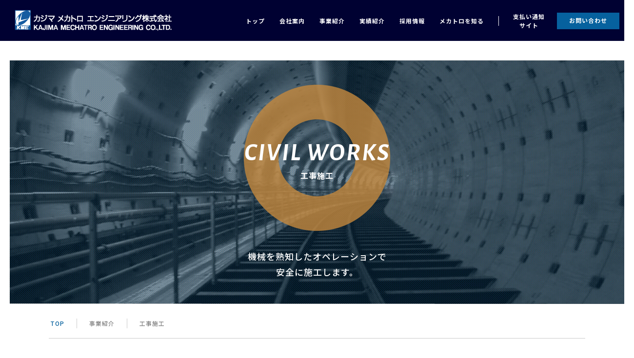

--- FILE ---
content_type: text/html; charset=UTF-8
request_url: https://www.kme.jp/business/civil-works/
body_size: 44763
content:
<!doctype html>
<html lang="ja">

<head>
	<!-- Global site tag (gtag.js) - Google Analytics -->
	<script async src="https://www.googletagmanager.com/gtag/js?id=UA-145352190-1"></script>
	<script>
	window.dataLayer = window.dataLayer || [];
	function gtag(){dataLayer.push(arguments);}
	gtag('js', new Date());

	gtag('config', 'UA-145352190-1');
	</script>

	<!-- metas -->
	<meta charset="UTF-8">
	<meta http-equiv="content-language" content="ja">
	<meta http-equiv="X-UA-Compatible" content="IE=edge">
	<!-- stylesheets -->
	<link type="text/css" rel="stylesheet" href="https://www.kme.jp/core/wp-content/themes/kme/assets/css/style.css?20260116075758">
		
	
	
	<!-- icon -->
	<link rel="icon" type="image/vnd.microsoft.icon" href="https://www.kme.jp/core/wp-content/themes/kme/assets/img/favicon.ico">

	<!-- JavaScripts -->
		<script src="https://www.kme.jp/core/wp-content/themes/kme/assets/js/jquery.js"></script>

	<meta name="viewport" content="width=device-width">

	<!-- General Keywords and Description -->
		<meta name="keywords" content="機械設計・制作,工事施工,産業施設エンジニアリング,機械レンタル,機械メンテナンス,トンネル工事,ダム工事,レジャー施設工事">
	<meta name="description" content="カジマメカトロエンジニアリング株式会社（KME）では、企画から設計製作、施工、維持管理まで、建設機械を熟知した担当者が一貫して対応いたします。コストを抑えつつ、高品質な現場運営を提供しております。">
	<meta property="og:description" content="カジマメカトロエンジニアリング株式会社（KME）では、企画から設計製作、施工、維持管理まで、建設機械を熟知した担当者が一貫して対応いたします。コストを抑えつつ、高品質な現場運営を提供しております。">
	<meta name="twitter:description" content="カジマメカトロエンジニアリング株式会社（KME）では、企画から設計製作、施工、維持管理まで、建設機械を熟知した担当者が一貫して対応いたします。コストを抑えつつ、高品質な現場運営を提供しております。">
		
	
<!-- This site is optimized with the Yoast SEO plugin v6.3.1 - https://yoast.com/wordpress/plugins/seo/ -->
<title>工事施工 | カジマメカトロエンジニアリング株式会社</title>
<link rel="canonical" href="https://www.kme.jp/business/civil-works/" />
<meta property="og:locale" content="ja_JP" />
<meta property="og:type" content="article" />
<meta property="og:title" content="工事施工 | カジマメカトロエンジニアリング株式会社" />
<meta property="og:url" content="https://www.kme.jp/business/civil-works/" />
<meta property="og:site_name" content="カジマメカトロエンジニアリング株式会社" />
<meta name="twitter:card" content="summary_large_image" />
<meta name="twitter:title" content="工事施工 | カジマメカトロエンジニアリング株式会社" />
<script type='application/ld+json'>{"@context":"http:\/\/schema.org","@type":"WebSite","@id":"#website","url":"https:\/\/www.kme.jp\/","name":"\u30ab\u30b8\u30de\u30e1\u30ab\u30c8\u30ed\u30a8\u30f3\u30b8\u30cb\u30a2\u30ea\u30f3\u30b0\u682a\u5f0f\u4f1a\u793e","potentialAction":{"@type":"SearchAction","target":"https:\/\/www.kme.jp\/?s={search_term_string}","query-input":"required name=search_term_string"}}</script>
<!-- / Yoast SEO plugin. -->

<link rel='dns-prefetch' href='//s.w.org' />
		<script type="text/javascript">
			window._wpemojiSettings = {"baseUrl":"https:\/\/s.w.org\/images\/core\/emoji\/11\/72x72\/","ext":".png","svgUrl":"https:\/\/s.w.org\/images\/core\/emoji\/11\/svg\/","svgExt":".svg","source":{"concatemoji":"https:\/\/www.kme.jp\/core\/wp-includes\/js\/wp-emoji-release.min.js?ver=4.9.10"}};
			!function(a,b,c){function d(a,b){var c=String.fromCharCode;l.clearRect(0,0,k.width,k.height),l.fillText(c.apply(this,a),0,0);var d=k.toDataURL();l.clearRect(0,0,k.width,k.height),l.fillText(c.apply(this,b),0,0);var e=k.toDataURL();return d===e}function e(a){var b;if(!l||!l.fillText)return!1;switch(l.textBaseline="top",l.font="600 32px Arial",a){case"flag":return!(b=d([55356,56826,55356,56819],[55356,56826,8203,55356,56819]))&&(b=d([55356,57332,56128,56423,56128,56418,56128,56421,56128,56430,56128,56423,56128,56447],[55356,57332,8203,56128,56423,8203,56128,56418,8203,56128,56421,8203,56128,56430,8203,56128,56423,8203,56128,56447]),!b);case"emoji":return b=d([55358,56760,9792,65039],[55358,56760,8203,9792,65039]),!b}return!1}function f(a){var c=b.createElement("script");c.src=a,c.defer=c.type="text/javascript",b.getElementsByTagName("head")[0].appendChild(c)}var g,h,i,j,k=b.createElement("canvas"),l=k.getContext&&k.getContext("2d");for(j=Array("flag","emoji"),c.supports={everything:!0,everythingExceptFlag:!0},i=0;i<j.length;i++)c.supports[j[i]]=e(j[i]),c.supports.everything=c.supports.everything&&c.supports[j[i]],"flag"!==j[i]&&(c.supports.everythingExceptFlag=c.supports.everythingExceptFlag&&c.supports[j[i]]);c.supports.everythingExceptFlag=c.supports.everythingExceptFlag&&!c.supports.flag,c.DOMReady=!1,c.readyCallback=function(){c.DOMReady=!0},c.supports.everything||(h=function(){c.readyCallback()},b.addEventListener?(b.addEventListener("DOMContentLoaded",h,!1),a.addEventListener("load",h,!1)):(a.attachEvent("onload",h),b.attachEvent("onreadystatechange",function(){"complete"===b.readyState&&c.readyCallback()})),g=c.source||{},g.concatemoji?f(g.concatemoji):g.wpemoji&&g.twemoji&&(f(g.twemoji),f(g.wpemoji)))}(window,document,window._wpemojiSettings);
		</script>
		<style type="text/css">
img.wp-smiley,
img.emoji {
	display: inline !important;
	border: none !important;
	box-shadow: none !important;
	height: 1em !important;
	width: 1em !important;
	margin: 0 .07em !important;
	vertical-align: -0.1em !important;
	background: none !important;
	padding: 0 !important;
}
</style>
<link rel='https://api.w.org/' href='https://www.kme.jp/wp-json/' />
<link rel="EditURI" type="application/rsd+xml" title="RSD" href="https://www.kme.jp/core/xmlrpc.php?rsd" />
<link rel="wlwmanifest" type="application/wlwmanifest+xml" href="https://www.kme.jp/core/wp-includes/wlwmanifest.xml" /> 
<meta name="generator" content="WordPress 4.9.10" />
<link rel='shortlink' href='https://www.kme.jp/?p=106' />
<link rel="alternate" type="application/json+oembed" href="https://www.kme.jp/wp-json/oembed/1.0/embed?url=https%3A%2F%2Fwww.kme.jp%2Fbusiness%2Fcivil-works%2F" />
<link rel="alternate" type="text/xml+oembed" href="https://www.kme.jp/wp-json/oembed/1.0/embed?url=https%3A%2F%2Fwww.kme.jp%2Fbusiness%2Fcivil-works%2F&#038;format=xml" />
	
	<meta name="google-site-verification" content="FPK-mP-Jcv4ng4DLmOCJOBHUgOAK-ZuNOVMACJ4KRmM" />
</head>

<body>
<div class="wrapper">
	<div class="header">
		<div class="header__inner">
			<h1>
				<a href="https://www.kme.jp">
					<img src="https://www.kme.jp/core/wp-content/themes/kme/assets/img/logo.png"
					srcset="https://www.kme.jp/core/wp-content/themes/kme/assets/img/logo.png 1x,
					https://www.kme.jp/core/wp-content/themes/kme/assets/img/logo@2x.png 2x"
					alt="カジマメカトロエンジニアリング株式会社">
				</a>
			</h1>
			<ul class="header__nav">
				<li class="header__nav__li"><a href="https://www.kme.jp">トップ</a></li>
				<li class="header__nav__li">
					<span class="arrow"></span>
					<a href="https://www.kme.jp/company" class="header__nav__li__link">会社案内</a>
					<div class="header__nav__sub">
						<div class="header__nav__sub__inner">
							<div class="header__nav__sub__archive">
								<a href="https://www.kme.jp/company">会社案内</a>
							</div>
							<ul>
								<li>
									<a href="https://www.kme.jp/company/outline" class="parent">
										<div class="parent__inner">
											<h4>会社概要・沿革</h4>
											<img src="https://www.kme.jp/core/wp-content/themes/kme/assets/img/img_nav_history_01.png"
											srcset="https://www.kme.jp/core/wp-content/themes/kme/assets/img/img_nav_history_01.png 1x,
											https://www.kme.jp/core/wp-content/themes/kme/assets/img/img_nav_history_01@2x.png 2x"
											alt="">
										</div>
									</a>
								</li>
								<li>
									<a href="https://www.kme.jp/company/message" class="parent">
										<div class="parent__inner">
											<h4>社長挨拶</h4>
											<img src="https://www.kme.jp/core/wp-content/themes/kme/assets/img/img_nav_company_01.png"
											srcset="https://www.kme.jp/core/wp-content/themes/kme/assets/img/img_nav_company_01.png 1x,
											https://www.kme.jp/core/wp-content/themes/kme/assets/img/img_nav_company_01@2x.png 2x"
											alt="">
										</div>
									</a>
								</li>
								<li>
									<a href="https://www.kme.jp/company/philosophy" class="parent">
										<div class="parent__inner">
											<h4>経営理念</h4>
											<img src="https://www.kme.jp/core/wp-content/themes/kme/assets/img/img_nav_company_05.png"
											srcset="https://www.kme.jp/core/wp-content/themes/kme/assets/img/img_nav_company_05.png 1x,
											https://www.kme.jp/core/wp-content/themes/kme/assets/img/img_nav_company_05@2x.png 2x"
											alt="">
										</div>
									</a>
								</li>
								<li>
									<a href="https://www.kme.jp/company/office" class="parent">
										<div class="parent__inner">
											<h4>拠点案内</h4>
											<img src="https://www.kme.jp/core/wp-content/themes/kme/assets/img/img_nav_company_03.png"
											srcset="https://www.kme.jp/core/wp-content/themes/kme/assets/img/img_nav_company_03.png 1x,
											https://www.kme.jp/core/wp-content/themes/kme/assets/img/img_nav_company_03@2x.png 2x"
											alt="">
										</div>
									</a>
								</li>
								<li>
									<a href="https://www.kme.jp/company/environment" class="parent">
										<div class="parent__inner">
											<h4>環境への取り組み</h4>
											<img src="https://www.kme.jp/core/wp-content/themes/kme/assets/img/img_nav_company_02.png"
											srcset="https://www.kme.jp/core/wp-content/themes/kme/assets/img/img_nav_company_02.png 1x,
											https://www.kme.jp/core/wp-content/themes/kme/assets/img/img_nav_company_02@2x.png 2x"
											alt="">
										</div>
									</a>
								</li>
								<li>
									<a href="https://www.kme.jp/woman" class="parent">
										<div class="parent__inner">
											<h4>女性活躍推進</h4>
											<img src="https://www.kme.jp/core/wp-content/themes/kme/assets/img/img_nav_woman.png"
											srcset="https://www.kme.jp/core/wp-content/themes/kme/assets/img/img_nav_woman.png 1x,
											https://www.kme.jp/core/wp-content/themes/kme/assets/img/img_nav_woman@2x.png 2x"
											alt="">
										</div>
									</a>
								</li>
								<li>
									<a href="https://www.kme.jp/company/sdgs" class="parent">
										<div class="parent__inner">
											<h4>SDGsへの取り組み</h4>
											<img src="https://www.kme.jp/core/wp-content/themes/kme/assets/img/img_nav_company_06.png"
											srcset="https://www.kme.jp/core/wp-content/themes/kme/assets/img/img_nav_company_06.png 1x,
											https://www.kme.jp/core/wp-content/themes/kme/assets/img/img_nav_company_06@2x.png 2x"
											alt="">
										</div>
									</a>
								</li>
								<li>
									<a href="https://www.kme.jp/company/character" class="parent">
										<div class="parent__inner">
											<h4>メカット君</h4>
											<img src="https://www.kme.jp/core/wp-content/themes/kme/assets/img/img_nav_company_07.png"
											srcset="https://www.kme.jp/core/wp-content/themes/kme/assets/img/img_nav_company_07.png 1x,
											https://www.kme.jp/core/wp-content/themes/kme/assets/img/img_nav_company_07@2x.png 2x"
											alt="">
										</div>
									</a>
								</li>
								<li>
									<a href="https://www.kme.jp/history" class="parent">
										<div class="parent__inner">
											<h4>メカトロを知る</h4>
											<img src="https://www.kme.jp/core/wp-content/themes/kme/assets/img/img_nav_company_04.png"
											srcset="https://www.kme.jp/core/wp-content/themes/kme/assets/img/img_nav_company_04.png 1x,
											https://www.kme.jp/core/wp-content/themes/kme/assets/img/img_nav_company_04@2x.png 2x"
											alt="">
										</div>
									</a>
								</li>
							</ul>
						</div>
					</div>
				</li>
				<li class="header__nav__li">
					<span class="arrow"></span>
					<a href="https://www.kme.jp/business" class="header__nav__li__link">事業紹介</a>
					<div class="header__nav__sub">
						<div class="header__nav__sub__inner">
							<div class="header__nav__sub__archive">
								<a href="https://www.kme.jp/business">事業紹介</a>
							</div>
							<ul>
								<li>
									<a href="https://www.kme.jp/business/servicelist" class="parent">
										<div class="parent__inner">
											<h4 style="letter-spacing: 0;">サービス一覧</h4>
											<img src="https://www.kme.jp/core/wp-content/themes/kme/assets/img/img_nav_business_07.png"
											srcset="https://www.kme.jp/core/wp-content/themes/kme/assets/img/img_nav_business_07.png 1x,
											https://www.kme.jp/core/wp-content/themes/kme/assets/img/img_nav_business_07@2x.png 2x"
											alt="">
										</div>
									</a>
								</li>
								<li>
									<a href="https://www.kme.jp/business/services" class="parent">
										<div class="parent__inner">
											<h4 style="letter-spacing: 0;">サービスフロー</h4>
											<img src="https://www.kme.jp/core/wp-content/themes/kme/assets/img/img_nav_business_01.png"
											srcset="https://www.kme.jp/core/wp-content/themes/kme/assets/img/img_nav_business_01.png 1x,
											https://www.kme.jp/core/wp-content/themes/kme/assets/img/img_nav_business_01@2x.png 2x"
											alt="">
										</div>
									</a>
								</li>
								<li>
									<a href="https://www.kme.jp/business/craftsmanship" class="parent">
										<div class="parent__inner">
											<div class="anchor">
												<h4>機械設計・製作・制御</h4>
												<ul>
													<li><object><a href="https://www.kme.jp/business/craftsmanship#anchor01">シールド関連</a></object></li>
													<li><object><a href="https://www.kme.jp/business/craftsmanship#anchor02">クレーン</a></object></li>
													<li><object><a href="https://www.kme.jp/business/craftsmanship#anchor03">建設用特殊機械</a></object></li>
													<li><object><a href="https://www.kme.jp/business/craftsmanship#anchor04">各種搬送機械</a></object></li>
												</ul>
											</div>
											<img src="https://www.kme.jp/core/wp-content/themes/kme/assets/img/img_nav_business_02.png"
											srcset="https://www.kme.jp/core/wp-content/themes/kme/assets/img/img_nav_business_02.png 1x,
											https://www.kme.jp/core/wp-content/themes/kme/assets/img/img_nav_business_02@2x.png 2x"
											alt="">
										</div>
									</a>
								</li>
								<li>
									<a href="https://www.kme.jp/business/civil-works" class="parent">
										<div class="parent__inner">
											<div class="anchor">
												<h4>工事施工</h4>
												<ul>
													<li><object><a href="https://www.kme.jp/business/civil-works#anchor01">トンネル</a></object></li>
													<li><object><a href="https://www.kme.jp/business/civil-works#anchor02">ダム</a></object></li>
													<li><object><a href="https://www.kme.jp/business/civil-works#anchor04">環境設備</a></object></li>
													<li><object><a href="https://www.kme.jp/business/civil-works#anchor05">その他</a></object></li>
												</ul>
											</div>
											<img src="https://www.kme.jp/core/wp-content/themes/kme/assets/img/img_nav_business_03.png"
											srcset="https://www.kme.jp/core/wp-content/themes/kme/assets/img/img_nav_business_03.png 1x,
											https://www.kme.jp/core/wp-content/themes/kme/assets/img/img_nav_business_03@2x.png 2x"
											alt="">
										</div>
									</a>
								</li>
								<li>
									<a href="https://www.kme.jp/business/plant-engineering" class="parent">
										<div class="parent__inner">
											<div class="anchor">
												<h4>産業施設エンジニアリング</h4>
												<ul>
													<li><object><a href="https://www.kme.jp/business/plant-engineering#anchor01">生産設備</a></object></li>
													<li><object><a href="https://www.kme.jp/business/plant-engineering#anchor02">物流設備</a></object></li>
													<li><object><a href="https://www.kme.jp/business/plant-engineering#anchor03">その他特殊産業施設分野</a></object></li>
												</ul>
											</div>
											<img src="https://www.kme.jp/core/wp-content/themes/kme/assets/img/img_nav_business_04.png"
											srcset="https://www.kme.jp/core/wp-content/themes/kme/assets/img/img_nav_business_04.png 1x,
											https://www.kme.jp/core/wp-content/themes/kme/assets/img/img_nav_business_04@2x.png 2x"
											alt="">
										</div>
									</a>
								</li>
								<li>
									<a href="https://www.kme.jp/business/rental" class="parent">
										<div class="parent__inner">
											<h4>レンタル</h4>
											<img src="https://www.kme.jp/core/wp-content/themes/kme/assets/img/img_nav_business_05.png"
											srcset="https://www.kme.jp/core/wp-content/themes/kme/assets/img/img_nav_business_05.png 1x,
											https://www.kme.jp/core/wp-content/themes/kme/assets/img/img_nav_business_05@2x.png 2x"
											alt="">
										</div>
									</a>
								</li>
								<li>
									<a href="https://www.kme.jp/business/maintenance" class="parent">
										<div class="parent__inner">
											<h4>メンテナンス</h4>
											<img src="https://www.kme.jp/core/wp-content/themes/kme/assets/img/img_nav_business_06.png"
											srcset="https://www.kme.jp/core/wp-content/themes/kme/assets/img/img_nav_business_06.png 1x,
											https://www.kme.jp/core/wp-content/themes/kme/assets/img/img_nav_business_06@2x.png 2x"
											alt="">
										</div>
									</a>
								</li>
							</ul>
						</div>
					</div>
				</li>
				<li class="header__nav__li">
					<span class="arrow"></span>
					<a href="https://www.kme.jp/project" class="header__nav__li__link">実績紹介</a>
					<div class="header__nav__sub">
						<div class="header__nav__sub__inner">
							<div class="header__nav__sub__archive">
								<a href="https://www.kme.jp/project">実績紹介</a>
							</div>
							<ul>
								<li>
									<a href="https://www.kme.jp/project/list/?structure=トンネル" class="parent">
										<div class="parent__inner">
											<h4>トンネル</h4>
											<img src="https://www.kme.jp/core/wp-content/themes/kme/assets/img/img_nav_project_01.png"
											srcset="https://www.kme.jp/core/wp-content/themes/kme/assets/img/img_nav_project_01.png 1x,
											https://www.kme.jp/core/wp-content/themes/kme/assets/img/img_nav_project_01@2x.png 2x"
											alt="">
										</div>
									</a>
								</li>
								<li>
									<a href="https://www.kme.jp/project/list/?structure=ダム" class="parent">
										<div class="parent__inner">
											<h4>ダム</h4>
											<img src="https://www.kme.jp/core/wp-content/themes/kme/assets/img/img_nav_project_02.png"
											srcset="https://www.kme.jp/core/wp-content/themes/kme/assets/img/img_nav_project_02.png 1x,
											https://www.kme.jp/core/wp-content/themes/kme/assets/img/img_nav_project_02@2x.png 2x"
											alt="">
										</div>
									</a>
								</li>
								<li>
									<a href="https://www.kme.jp/project/list/?structure=レジャー施設" class="parent">
										<div class="parent__inner">
											<h4>レジャー施設</h4>
											<img src="https://www.kme.jp/core/wp-content/themes/kme/assets/img/img_nav_project_03.png"
											srcset="https://www.kme.jp/core/wp-content/themes/kme/assets/img/img_nav_project_03.png 1x,
											https://www.kme.jp/core/wp-content/themes/kme/assets/img/img_nav_project_03@2x.png 2x"
											alt="">
										</div>
									</a>
								</li>
								<li>
									<a href="https://www.kme.jp/project/list/?structure=施工" class="parent">
										<div class="parent__inner">
											<h4>施工</h4>
											<img src="https://www.kme.jp/core/wp-content/themes/kme/assets/img/img_nav_project_04.png" alt="">
										</div>
									</a>
								</li>
								<li>
									<a href="https://www.kme.jp/project/list/?structure=建築設備" class="parent">
										<div class="parent__inner">
											<h4>建築設備</h4>
											<img src="https://www.kme.jp/core/wp-content/themes/kme/assets/img/img_nav_project_05.png"
											srcset="https://www.kme.jp/core/wp-content/themes/kme/assets/img/img_nav_project_05.png 1x,
											https://www.kme.jp/core/wp-content/themes/kme/assets/img/img_nav_project_05@2x.png 2x"
											alt="">
										</div>
									</a>
								</li>
								<li>
									<a href="https://www.kme.jp/project/list/?structure=その他" class="parent">
										<div class="parent__inner">
											<h4>その他</h4>
											<img src="https://www.kme.jp/core/wp-content/themes/kme/assets/img/img_nav_project_06.png" alt="">
										</div>
									</a>
								</li>
							</ul>
						</div>
					</div>
				</li>
				<li class="header__nav__li">
					<span class="arrow"></span>
					<a href="https://www.kme.jp/recruit" class="header__nav__li__link">採用情報</a>
					<div class="header__nav__sub">
						<div class="header__nav__sub__inner">
							<div class="header__nav__sub__archive">
								<a href="https://www.kme.jp/recruit">採用情報</a>
							</div>
							<ul>
								<li>
									<a href="https://www.kme.jp/recruit/creativeengineering/" class="parent">
										<div class="parent__inner">
											<h4><div class="sm">設計</div>
											Creative Engineering<br>
											<div class="sm">オンリーワンのものづくり</div></h4>
											<img src="https://www.kme.jp/core/wp-content/themes/kme/assets/img/img_nav_recruit_01_new.png"
											srcset="https://www.kme.jp/core/wp-content/themes/kme/assets/img/img_nav_recruit_01_new.png 1x,
											https://www.kme.jp/core/wp-content/themes/kme/assets/img/img_nav_recruit_01_new@2x.png 2x"
											alt="">
										</div>
									</a>
								</li>
								<li>
									<a href="https://www.kme.jp/recruit/stepupstory/" class="parent">
										<div class="parent__inner">
											<h4><div class="sm">キャリアプラン</div>
											Step up story<br>
											<div class="sm">自らの強みを磨き<br class="pc">オンリーワンの存在に</div></h4>
											<img src="https://www.kme.jp/core/wp-content/themes/kme/assets/img/img_nav_recruit_02_new.png"
											srcset="https://www.kme.jp/core/wp-content/themes/kme/assets/img/img_nav_recruit_02_new.png 1x,
											https://www.kme.jp/core/wp-content/themes/kme/assets/img/img_nav_recruit_02_new@2x.png 2x"
											alt="">
										</div>
									</a>
								</li>
								<li>
									<a href="https://www.kme.jp/recruit/teamwork/" class="parent">
										<div class="parent__inner">
											<h4><div class="sm">土木現場</div>
											Teamwork<br>
											<div class="sm">それぞれの得意を集めて<br class="pc">オンリーワンのチームになる</div></h4>
											<img src="https://www.kme.jp/core/wp-content/themes/kme/assets/img/img_nav_recruit_03_new.png"
											srcset="https://www.kme.jp/core/wp-content/themes/kme/assets/img/img_nav_recruit_03_new.png 1x,
											https://www.kme.jp/core/wp-content/themes/kme/assets/img/img_nav_recruit_03_new@2x.png 2x"
											alt="">
										</div>
									</a>
								</li>
								<li>
									<a href="https://www.kme.jp/recruit/innovativework/" class="parent">
										<div class="parent__inner">
											<h4><div class="sm">建築機電</div>
											Innovative work<br>
											<div class="sm">「オンリーワン」を支える</div></h4>
											<img src="https://www.kme.jp/core/wp-content/themes/kme/assets/img/img_nav_recruit_04_new.png"
											srcset="https://www.kme.jp/core/wp-content/themes/kme/assets/img/img_nav_recruit_04_new.png 1x,
											https://www.kme.jp/core/wp-content/themes/kme/assets/img/img_nav_recruit_04_new@2x.png 2x"
											alt="">
										</div>
									</a>
								</li>
								<li>
									<a href="https://www.kme.jp/recruit/createfuturistictechnology/" class="parent">
										<div class="parent__inner">
											<h4><div class="sm">技術開発</div>
											Create Futuristic <br class="pc">Technology<br>
											<div class="sm">個性を活かし、<br class="pc">今までにない製品をつくる</div></h4>
											<img src="https://www.kme.jp/core/wp-content/themes/kme/assets/img/img_nav_recruit_05_new.png"
											srcset="https://www.kme.jp/core/wp-content/themes/kme/assets/img/img_nav_recruit_05_new.png 1x,
											https://www.kme.jp/core/wp-content/themes/kme/assets/img/img_nav_recruit_05_new@2x.png 2x"
											alt="">
										</div>
									</a>
								</li>
								<li>
									<a href="https://www.kme.jp/recruit/welfarediversity/" class="parent">
										<div class="parent__inner">
											<h4>福利厚生＆ダイバーシティ</h4>
											<img src="https://www.kme.jp/core/wp-content/themes/kme/assets/img/img_nav_recruit_06_new.png"
											srcset="https://www.kme.jp/core/wp-content/themes/kme/assets/img/img_nav_recruit_06_new.png 1x,
											https://www.kme.jp/core/wp-content/themes/kme/assets/img/img_nav_recruit_06_new@2x.png 2x"
											alt="">
										</div>
									</a>
								</li>
								<li>
									<a href="https://www.kme.jp/recruit/guideline/" class="parent">
										<div class="parent__inner">
											<h4>募集要項</h4>
											<img src="https://www.kme.jp/core/wp-content/themes/kme/assets/img/img_nav_recruit_07_new.png"
											srcset="https://www.kme.jp/core/wp-content/themes/kme/assets/img/img_nav_recruit_07_new.png 1x,
											https://www.kme.jp/core/wp-content/themes/kme/assets/img/img_nav_recruit_07_new@2x.png 2x"
											alt="">
										</div>
									</a>
								</li>
							</ul>
						</div>
					</div>
				</li>
				<li class="header__nav__li">
					<span class="arrow"></span>
					<a href="https://www.kme.jp/history" class="header__nav__li__link">メカトロを知る</a>
					<div class="header__nav__sub">
						<div class="header__nav__sub__inner">
							<div class="header__nav__sub__archive">
								<a href="https://www.kme.jp/history">カジマメカトロエンジニアリングを知る</a>
							</div>
							<ul>
								<li>
									<a href="https://www.kme.jp/history/step-1940" class="parent">
										<div class="parent__inner">
											<h4>鹿島製作所のあゆみ</h4>
											<img src="https://www.kme.jp/core/wp-content/themes/kme/assets/img/img_nav_history_01.png"
											srcset="https://www.kme.jp/core/wp-content/themes/kme/assets/img/img_nav_history_01.png 1x,
											https://www.kme.jp/core/wp-content/themes/kme/assets/img/img_nav_history_01@2x.png 2x"
											alt="">
										</div>
									</a>
								</li>
								<li>
									<a href="https://www.kme.jp/history/step-1989" class="parent">
										<div class="parent__inner">
											<h4>カジマメカトロのあゆみ</h4>
											<img src="https://www.kme.jp/core/wp-content/themes/kme/assets/img/img_nav_history_04.png"
											srcset="https://www.kme.jp/core/wp-content/themes/kme/assets/img/img_nav_history_04.png 1x,
											https://www.kme.jp/core/wp-content/themes/kme/assets/img/img_nav_history_04@2x.png 2x"
											alt="">
										</div>
									</a>
								</li>
								<li>
									<a href="https://www.kme.jp/history/history-of-shield-machines" class="parent">
										<div class="parent__inner">
											<h4>シールドマシンの歴史年表</h4>
											<img src="https://www.kme.jp/core/wp-content/themes/kme/assets/img/img_nav_history_05.png"
											srcset="https://www.kme.jp/core/wp-content/themes/kme/assets/img/img_nav_history_05.png 1x,
											https://www.kme.jp/core/wp-content/themes/kme/assets/img/img_nav_history_05@2x.png 2x"
											alt="">
										</div>
									</a>
								</li>
							</ul>
						</div>
					</div>
				</li>
				<!--<li class="header__nav__li header__nav__li--woman"><a href="https://www.kme.jp/woman">女性活躍推進</a></li>-->
				<li class="header__nav__li header__nav__li--payment"><a href="https://procure.construction-ec.com/payment/browse?stcd=K2K1Q304VML8" target="_blank">支払い通知<br class="pc">サイト</a></li>
				<li class="header__nav__li header__nav__li--contact"><a href="https://www.kme.jp/contact">お問い合わせ</a></li>
			</ul>
			<div class="icon-animation type-1"><span class="top"></span><span class="middle"></span><span class="bottom"></span></div>
		</div>
	</div>
<div class="l-contents" oncontextmenu="return false">
	<div class="business civil-works">
		<div class="business__main">
			<h2><span>CIVIL WORKS</span>工事施工</h2>
			<p>機械を熟知したオペレーションで<br>安全に施工します。</p>
		</div>
		<div class="l-contents__pankuzu">
			<ul>
				<li><a href="https://www.kme.jp">TOP</a></li>
				<li><a href="https://www.kme.jp/business">事業紹介</a></li>
				<li>工事施工</li>
			</ul>
		</div>
		<div class="business__contents">
			<div class="business__front">
				<p>現場環境に合った機械装置の企画・設計・製作・据付から、総合的な機動性を持った周辺設備、一括した施工管理に至るまで、工事施工をトータルにサポートします。トンネル、ダム、臨海、橋梁、環境設備他、多様化する建設工事に対応しています。</p>
				<div class="conn__anchor">
					<p>関連リンク</p>
					<ul>
						<li><a href="https://www.kme.jp/business/craftsmanship/shield/">シールド</a></li>
					</ul>
				</div>
			</div>
			<div class="business__anchor">
				<ul>
					<li><a href="#anchor01">トンネル</a></li>
					<li><a href="#anchor02">ダム</a></li>
					<li><a href="#anchor04">環境設備</a></li>
					<li><a href="#anchor05">その他</a></li>
				</ul>
			</div>
			<div id="anchor01" class="business__section">
				<h3>トンネル<span>Tunnel</span></h3>
				<div class="business__block">
					<div class="business__box">
						<div class="business__box__pic"><img src="https://www.kme.jp/core/wp-content/themes/kme/assets/img/img_business_02_01@2x.jpg" width="540" alt=""></div>
						<p>シールド掘進工事、設備工事</p>
						<div class="business__box__pic"><img src="https://www.kme.jp/core/wp-content/themes/kme/assets/img/img_business_02_06@2x.jpg" width="540" alt=""></div>
						<p>トンネル複合設備工事</p>
						<div class="business__box__half">
							<div class="business__box__half__box">
								<div class="business__box__pic"><img src="https://www.kme.jp/core/wp-content/themes/kme/assets/img/img_business_02_09@2x.jpg" width="260" alt=""></div>
								<p>カルバート トンネル設備工事</p>
							</div>
							<div class="business__box__half__box">
								<div class="business__box__pic"><img src="https://www.kme.jp/core/wp-content/themes/kme/assets/img/img_business_02_10@2x.jpg" width="260" alt=""></div>
								<p>ジブクレーン 移動台車</p>
							</div>
						</div>
					</div>
					<div class="business__box">
						<div class="business__box__half">
							<div class="business__box__half__box">
								<div class="business__box__pic"><img src="https://www.kme.jp/core/wp-content/themes/kme/assets/img/img_business_02_02@2x.jpg" width="260" alt=""></div>
								<p>シールド掘進工事（到達状況）</p>
							</div>
							<div class="business__box__half__box">
								<div class="business__box__pic"><img src="https://www.kme.jp/core/wp-content/themes/kme/assets/img/img_business_02_03@2x.jpg" width="260" alt=""></div>
								<p>二次覆工工事</p>
							</div>
						</div>
						<div class="business__box__half">
							<div class="business__box__half__box">
								<div class="business__box__pic"><img src="https://www.kme.jp/core/wp-content/themes/kme/assets/img/img_business_02_04@2x.jpg" width="260" alt=""></div>
								<p>土砂改質プラント</p>
							</div>
							<div class="business__box__half__box">
								<div class="business__box__pic"><img src="https://www.kme.jp/core/wp-content/themes/kme/assets/img/img_business_02_05@2x.jpg" width="260" alt=""></div>
								<p>土砂分級設備</p>
							</div>
						</div>
						<div class="business__box__half">
							<div class="business__box__half__box">
								<div class="business__box__pic"><img src="https://www.kme.jp/core/wp-content/themes/kme/assets/img/img_business_02_07@2x.jpg" width="260" alt=""></div>
								<p>連続ベルトコンベア</p>
							</div>
							<div class="business__box__half__box">
								<div class="business__box__pic"><img src="https://www.kme.jp/core/wp-content/themes/kme/assets/img/img_business_02_08@2x.jpg" width="260" alt=""></div>
								<p>ずり落とし機</p>
							</div>
						</div>
						<div class="business__box__half">
							<div class="business__box__half__box">
								<div class="business__box__pic"><img src="https://www.kme.jp/core/wp-content/themes/kme/assets/img/img_business_02_11@2x.jpg" width="260" alt=""></div>
								<p>移動式インバート桟橋</p>
							</div>
							<div class="business__box__half__box">
								<div class="business__box__pic"><img src="https://www.kme.jp/core/wp-content/themes/kme/assets/img/img_business_02_12@2x.jpg" width="260" alt=""></div>
								<p>軌条設備</p>
							</div>
						</div>
					</div>
				</div>
			</div>
			<div id="anchor02" class="business__section">
				<h3>ダム<span>Dam</span></h3>
				<div class="business__block">
					<div class="business__box">
						<div class="business__box__half">
							<div class="business__box__half__box">
								<div class="business__box__pic"><img src="https://www.kme.jp/core/wp-content/themes/kme/assets/img/img_business_02_13@2x.jpg" width="260" alt=""></div>
								<p>CSGプラント設備</p>
							</div>
							<div class="business__box__half__box">
								<div class="business__box__pic"><img src="https://www.kme.jp/core/wp-content/themes/kme/assets/img/img_business_02_14@2x.jpg" width="260" alt=""></div>
								<p>骨材製造プラント</p>
							</div>
						</div>
						<div class="business__box__half">
							<div class="business__box__half__box">
								<div class="business__box__pic"><img src="https://www.kme.jp/core/wp-content/themes/kme/assets/img/img_business_02_15@2x.jpg" width="260" alt=""></div>
								<p>濁水処理設備</p>
							</div>
							<div class="business__box__half__box">
								<div class="business__box__pic"><img src="https://www.kme.jp/core/wp-content/themes/kme/assets/img/img_business_02_16@2x.jpg" width="260" alt=""></div>
								<p>SP-TOM</p>
							</div>
						</div>
					</div>
					<div class="business__box">
						<div class="business__box__pic"><img src="https://www.kme.jp/core/wp-content/themes/kme/assets/img/img_business_02_17@2x.jpg" width="540" alt=""></div>
						<p>ダム工事用機械設備の施工計画、据付、運転管理</p>
					</div>
				</div>
			</div>
			<div id="anchor04" class="business__section">
				<h3>環境設備<span>Environment</span></h3>
				<div class="business__block sp-half">
					<div class="business__box">
						<div class="business__box__pic"><img src="https://www.kme.jp/core/wp-content/themes/kme/assets/img/img_business_02_22@2x.jpg" width="260" alt=""></div>
						<p>粉塵対策工事</p>
					</div>
					<div class="business__box">
						<div class="business__box__pic"><img src="https://www.kme.jp/core/wp-content/themes/kme/assets/img/img_business_02_23@2x.jpg" width="260" alt=""></div>
						<p>防音ハウス</p>
					</div>
					<div class="business__box">
						<div class="business__box__pic"><img src="https://www.kme.jp/core/wp-content/themes/kme/assets/img/img_business_02_24@2x.jpg" width="260" alt=""></div>
						<p>発電所 風車基礎工事</p>
					</div>
					<div class="business__box">
						<div class="business__box__pic"><img src="https://www.kme.jp/core/wp-content/themes/kme/assets/img/img_business_02_25@2x.jpg" width="260" alt=""></div>
						<p>壁面緑化装置</p>
					</div>
				</div>
			</div>
			<div id="anchor05" class="business__section">
				<h3>その他<span>Others</span></h3>
				<div class="business__block sp-half">
					<div class="business__box">
						<div class="business__box__pic"><img src="https://www.kme.jp/core/wp-content/themes/kme/assets/img/img_business_02_26@2x.jpg" width="260" alt=""></div>
						<p>推進工事</p>
					</div>
					<div class="business__box">
						<div class="business__box__pic"><img src="https://www.kme.jp/core/wp-content/themes/kme/assets/img/img_business_02_27@2x.jpg" width="260" alt=""></div>
						<p>圧入ケーソン</p>
					</div>
					<div class="business__box">
						<div class="business__box__pic"><img src="https://www.kme.jp/core/wp-content/themes/kme/assets/img/img_business_02_28@2x.jpg" width="260" alt=""></div>
						<p>排水ポンプ</p>
					</div>
					<div class="business__box">
						<div class="business__box__pic"><img src="https://www.kme.jp/core/wp-content/themes/kme/assets/img/img_business_02_29@2x.jpg" width="260" alt=""></div>
						<p>海外ダム用設備</p>
					</div>
				</div>
			</div>
		</div>
	</div>
</div>

	<div class="footer">
		<div class="footer__inner">
			<div class="footer__top">
				<dl>
					<dt><a href="https://www.kme.jp/company">会社案内</a></dt>
					<dd>
						<ul>
							<li><a href="https://www.kme.jp/company/outline">会社概要・沿革</a></li>
							<li><a href="https://www.kme.jp/company/message">社長挨拶</a></li>
							<li><a href="https://www.kme.jp/company/philosophy">経営理念</a></li>
							<li><a href="https://www.kme.jp/company/office">拠点案内</a></li>
							<li><a href="https://www.kme.jp/company/environment">環境への取り組み</a></li>
							<li><a href="https://www.kme.jp/woman">女性活躍推進</a></li>
							<li><a href="https://www.kme.jp/company/sdgs">SDGsへの取り組み</a></li>
							<li><a href="https://www.kme.jp/company/character">メカット君</a></li>
						</ul>
					</dd>
				</dl>
				<dl>
					<dt><a href="https://www.kme.jp/business">事業紹介</a></dt>
					<dd>
						<ul>
							<li><a href="https://www.kme.jp/business/servicelist">サービス一覧</a></li>
							<li><a href="https://www.kme.jp/business/services">サービスフロー</a></li>
							<li><a href="https://www.kme.jp/business/craftsmanship">機械設計・製作</a></li>
							<li><a href="https://www.kme.jp/business/civil-works">工事施工</a></li>
							<li><a href="https://www.kme.jp/business/plant-engineering">産業施設エンジニアリング</a></li>
							<li><a href="https://www.kme.jp/business/rental">レンタル</a></li>
							<li><a href="https://www.kme.jp/business/maintenance">メンテナンス</a></li>
						</ul>
					</dd>
				</dl>
				<dl>
					<dt><a href="https://www.kme.jp/project">実績紹介</a></dt>
					<dd>
						<ul>
							<li><a href="https://www.kme.jp/project/list/?structure=トンネル">トンネル</a></li>
							<li><a href="https://www.kme.jp/project/list/?structure=ダム">ダム</a></li>
							<li><a href="https://www.kme.jp/project/list/?structure=レジャー施設">レジャー施設</a></li>
							<li><a href="https://www.kme.jp/project/list/?structure=施工">施工</a></li>
							<li><a href="https://www.kme.jp/project/list/?structure=建築設備">建築設備</a></li>
							<li><a href="https://www.kme.jp/project/list/?structure=その他">その他</a></li>
						</ul>
					</dd>
				</dl>
				<dl>
					<dt><a href="https://www.kme.jp/history">メカトロを知る</a></dt>
					<dd>
						<ul>
							<li><a href="https://www.kme.jp/history/step-1940">鹿島製作所のあゆみ</a></li>
							<li><a href="https://www.kme.jp/history/step-1989">カジマメカトロのあゆみ</a></li>
							<li><a href="https://www.kme.jp/history/history-of-shield-machines">シールドマシンの歴史年表</a></li>
						</ul>
					</dd>
					<!--<dt><a href="https://www.kme.jp/woman">女性活躍推進</a></dt>-->
				</dl>
				<dl>
					<dt><a href="https://www.kme.jp/recruit">採用情報</a></dt>
					<dd>
						<ul>
							<li><a href="https://www.kme.jp/recruit/creativeengineering/">Creative Engineering</a></li>
							<li><a href="https://www.kme.jp/recruit/stepupstory/">Step up story</a></li>
							<li><a href="https://www.kme.jp/recruit/teamwork/">Teamwork</a></li>
							<li><a href="https://www.kme.jp/recruit/innovativework/">Innovative work</a></li>
							<li><a href="https://www.kme.jp/recruit/createfuturistictechnology/">Create Futuristic Technology</a></li>
							<li><a href="https://www.kme.jp/recruit/welfarediversity/">福利厚生＆ダイバーシティ</a></li>
							<li><a href="https://www.kme.jp/recruit/guideline/">募集要項</a></li>
						</ul>
					</dd>
				</dl>
				<dl>
					<dt><a href="https://www.kme.jp/contact">お問い合わせ</a></dt>
					<dt><a href="https://www.kme.jp/news">新着情報</a></dt>
				</dl>
			</div>
			<div class="footer__bottom">
				<div class="footer__bottom__left">
					<h1>
						<a href="https://www.kme.jp">
							<img src="https://www.kme.jp/core/wp-content/themes/kme/assets/img/logo.png"
							srcset="https://www.kme.jp/core/wp-content/themes/kme/assets/img/logo.png 1x,
							https://www.kme.jp/core/wp-content/themes/kme/assets/img/logo@2x.png 2x"
							alt="カジマメカトロエンジニアリング">
						</a>
					</h1>
					<h2>
						<a href="https://www.kajima.co.jp/" target="_blank">
							<img src="https://www.kme.jp/core/wp-content/themes/kme/assets/img/logo_group.png"
							srcset="https://www.kme.jp/core/wp-content/themes/kme/assets/img/logo_group.png 1x,
							https://www.kme.jp/core/wp-content/themes/kme/assets/img/logo_group@2x.png 2x"
							alt="カジマグループ">
						</a>
					</h2>
				</div>
				<div class="footer__bottom__right">
					<ul>
						<li><a href="https://www.kme.jp/privacy-policy">個人情報保護方針</a></li>
						<li><a href="https://www.kme.jp/sitemap">サイトマップ</a></li>
						<li><a href="https://www.kme.jp/site-policy">サイトポリシー</a></li>
					</ul>
					<p>COPYRIGHT©2019 KAJIMA MECHATRO ENGINEERING CO.,LTD</p>
				</div>
			</div>
		</div>
		<div class="pagetop">PAGETOP</div>
	</div>
</div>
<script type="text/javascript" src="https://www.kme.jp/core/wp-content/themes/kme/assets/js/main.js"></script>
<script>
$(function(){
  var headerHeight = $('.header').outerHeight();
  var urlHash = location.hash;
  if(urlHash) {
    $('body,html').stop().scrollTop(0);
    setTimeout(function(){
      var target = $(urlHash);
      var position = target.offset().top - headerHeight;
      $('body,html').stop().animate({scrollTop:position}, 500);
    }, 100);
  }
  $('a[href^="#"]').click(function(){
    var href= $(this).attr('href');
    var target = $(href);
    var position = target.offset().top - headerHeight;
    $('body,html').stop().animate({scrollTop:position}, 500);
    return false;
  });
});
</script>
<script type='text/javascript' src='https://www.kme.jp/core/wp-includes/js/wp-embed.min.js?ver=4.9.10'></script>
</body>
</html>

--- FILE ---
content_type: text/css
request_url: https://www.kme.jp/core/wp-content/themes/kme/assets/css/style.css?20260116075758
body_size: 324823
content:
@import url("https://fonts.googleapis.com/css?family=Noto+Sans+JP:400,500,700,900");
@import url("https://fonts.googleapis.com/css?family=Alegreya+Sans:400,700i,900i");
@import url('https://fonts.googleapis.com/css2?family=Poppins:ital,wght@0,100;0,200;0,300;0,400;0,500;0,600;0,700;0,800;0,900;1,100;1,200;1,300;1,400;1,500;1,600;1,700;1,800;1,900&display=swap');
@import url(reset.css);
@import url(library.css);
@import url(swiper.min.css);

@media only all and (min-width: 961px) {
a {
	cursor: pointer;
	transition: 0.5s;
	-webkit-transform-style: preserve-3d;
	-webkit-backface-visibility: hidden;
	-webkit-perspective: 1000;
	-webkit-transform: translateZ(0);
	overflow: hidden
}
a:hover {
	opacity: 0.5
}
.sp {
	display: none
}
}

@media only screen and (max-width: 960px) {
.pc {
	display: none
}
}
html, body {
	font-family: 'Noto Sans JP', sans-serif;
	font-feature-settings: "pkna";
	-webkit-font-smoothing: antialiased;
	-webkit-text-size-adjust: 100%;
	color: #000;
	font-size: 15px;
	font-weight: 500;
	letter-spacing: 1px;
	overflow-x: hidden;
}
img {
	max-width: 100%;
	height: auto;
	-webkit-backface-visibility: hidden
}
a {
	color: inherit;
	text-decoration: none
}
.btn a {
	display: inline-block;
	width: 200px;
	background: #06619e;
	color: #fff;
	font-size: 14px;
	font-family: 'Alegreya Sans', 'Noto Sans JP', sans-serif;
	font-weight: bold;
	font-style: italic;
	padding: 23px 0;
	text-align: center
}

@media only all and (min-width: 961px) {
.btn a:hover {
	background: #000132;
	opacity: 1
}
}
.btn.on a {
	background: #000132
}
.table h3 {
	font-size: 26px;
	color: #06619e;
	margin-bottom: 30px
}

@media only screen and (max-width: 960px) {
.table h3 {
	font-size: 20px;
	margin-bottom: 20px
}
}
.table p {
	font-size: 16px;
	line-height: 2;
	margin-bottom: 20px
}

@media only screen and (max-width: 960px) {
.table p {
	font-size: 14px
}
}
.table table {
	width: 100%;
	text-align: left;
	font-size: 16px;
	line-height: 2;
	table-layout: fixed
}

@media only screen and (max-width: 960px) {
.table table {
	font-size: 14px
}
}
.table table th, .table table td {
	padding: 15px 20px;
	box-sizing: border-box;
	text-align: left;
	vertical-align: top
}

@media only screen and (max-width: 960px) {
.table table th, .table table td {
	display: block
}
}
.table table th {
	position: relative
}

@media only all and (min-width: 961px) {
.table table th {
	width: 210px
}
}

@media only screen and (max-width: 960px) {
.table table th {
	border-top: solid 1px #06619e
}
}

@media only all and (min-width: 961px) {
.table table th:before {
	content: "";
	position: absolute;
	top: 0;
	left: 0;
	display: block;
	width: calc(100% - 10px);
	height: 1px;
	background: #06619e
}
}
.table table td {
	border-top: solid 1px #cbcbcb
}

@media only all and (min-width: 961px) {
.table table td {
	border-bottom: solid 1px #cbcbcb
}
}
.table table td ul {
	list-style: disc;
	padding-left: 20px
}
.table table td .map {
	display: inline-block;
	width: 90px;
	text-align: center;
	color: #fff;
	font-size: 12px;
	background: #06619e;
	vertical-align: middle
}

@media only all and (min-width: 961px) {
.table table td .map {
	margin-left: 25px
}
}

@media only screen and (max-width: 960px) {
.table table td .map {
	display: block;
	margin-top: 5px
}
}
.table table td .map:hover {
	background: #000132;
	opacity: 1
}
.table table td .entry {
	display: flex;
	flex-wrap: wrap;
	margin-top: 10px
}

@media only screen and (max-width: 960px) {
.table table td .entry__mynavi {
	width: 170px
}
}
.table table td .entry__qr {
	height: 70px;
	margin: -5px 0 0 10px
}

@media only screen and (max-width: 960px) {
.table table td .entry__qr {
	height: 60px
}
}

@media only all and (min-width: 961px) {
.table table tr:last-child th:after {
	content: "";
	position: absolute;
	bottom: 0;
	left: 0;
	display: block;
	width: calc(100% - 10px);
	height: 1px;
	background: #06619e
}
}

@media only screen and (max-width: 960px) {
.table table tr:last-child td {
	border-bottom: solid 1px #06619e
}
}

@media only all and (min-width: 961px) {
.wrapper {
	min-width: 1300px
}
}
.header {
	position: relative;
	width: 100%;
	background: #000132;
	color: #fff
}

@media only all and (min-width: 961px) {
.header {
	height: 84px
}
}

@media only screen and (max-width: 960px) {
.header {
	position: fixed;
	height: 60px;
	z-index: 9
}
}
.header__inner {
	display: flex;
	flex-wrap: wrap;
	justify-content: space-between;
	height: 100%
}
.header h1 {
	padding: 20px 0 20px 30px
}

@media only screen and (max-width: 960px) {
.header h1 {
	width: 240px;
	padding: 15px 0 15px 20px;
	line-height: 0
}
}

@media only all and (min-width: 961px) {
.header__nav {
	display: flex !important;
	flex-wrap: wrap;
	padding-right: 30px
}
}

@media only screen and (max-width: 960px) {
.header__nav {
	display: none;
	position: fixed;
	top: 60px;
	left: 0;
	width: 100%;
	height: calc(100% - 60px);
	background: #fff;
	color: #333333;
	padding: 5px 20px 20px 20px;
	box-sizing: border-box;
	overflow: auto;
	z-index: 2
}
}

@media only screen and (max-width: 960px) {
.header__nav__li {
	position: relative
}
}

@media only screen and (max-width: 960px) {
.header__nav__li span.arrow {
	position: absolute;
	top: -5px;
	right: 0;
	width: 50px;
	height: 50px;
	z-index: 2
}
}

@media only screen and (max-width: 960px) {
.header__nav__li span.arrow:before, .header__nav__li span.arrow:after {
	position: absolute;
	top: 0;
	bottom: 0;
	right: 0;
	margin: auto;
	content: "";
	vertical-align: middle
}
}

@media only screen and (max-width: 960px) {
.header__nav__li span.arrow:before {
	right: 18px;
	width: 4px;
	height: 4px;
	border-top: 1px solid #000132;
	border-right: 1px solid #000132;
	-webkit-transform: rotate(135deg);
	transform: rotate(135deg)
}
}
.header__nav__li a {
	position: relative;
	display: flex;
	flex-wrap: wrap;
	align-items: center;
	height: 100%;
	padding: 0 15px;
	font-size: 14px;
	font-weight: bold
}

@media only screen and (max-width: 960px) {
.header__nav__li a {
	font-size: 14px !important;
	padding: 15px 20px;
	border-bottom: solid 1px #cacaca;
	transition: 0.5s
}
}

@media only all and (min-width: 961px) {
.header__nav__li__link {
	transition: background 0.5s
}
}

@media only all and (min-width: 961px) {
.header__nav__li:hover a.header__nav__li__link {
	opacity: 1;
	background: #06619e
}
}

@media only all and (min-width: 961px) {
.header__nav__li:hover a.header__nav__li__link+.header__nav__sub {
	opacity: 1;
	pointer-events: auto;
	z-index: 3
}
}

@media only all and (min-width: 961px) {
.header__nav__li--payment {
	position: relative;
	display: flex;
	align-items: center;
	margin: 0 10px 0 30px
}
}
.header__nav__li--payment a {
	height: auto;
	overflow: visible
}

@media only screen and (max-width: 960px) {
.header__nav__li--payment a {
	position: relative
}
}

@media only all and (min-width: 961px) {
.header__nav__li--payment a:hover {
	opacity: 0.5
}
}

@media only screen and (max-width: 960px) {
.header__nav__li--payment a:after {
	content: "";
	position: absolute;
	top: calc(50% - 7px);
	right: 12px;
	display: block;
	width: 15px;
	height: 13px;
	background: url("../../assets/img/icon_blank.png") no-repeat center center;
	background-size: cover
}
}

@media only screen and (max-width: 960px) and (-webkit-min-device-pixel-ratio: 2), only screen and (max-width: 960px) and (min--moz-device-pixel-ratio: 2), only screen and (max-width: 960px) and (-o-min-device-pixel-ratio: 2 / 1), only screen and (max-width: 960px) and (min-device-pixel-ratio: 2), only screen and (max-width: 960px) and (min-resolution: 192dpi), only screen and (max-width: 960px) and (min-resolution: 2dppx) {
.header__nav__li--payment a:after {
	background: url("../../assets/img/icon_blank@2x.png") no-repeat center center;
	background-size: cover
}
}
.header__nav__li--payment:hover a {
	background: none
}

@media only all and (min-width: 961px) {
.header__nav__li--payment:before {
	content: "";
	position: absolute;
	top: calc(50% - 10px);
	left: -15px;
	display: block;
	width: 1px;
	height: 20px;
	background: #fff
}
}

@media only all and (min-width: 961px) {
.header__nav__li--contact {
	display: flex;
	align-items: center
}
}

@media only screen and (max-width: 960px) {
.header__nav__li--contact {
	text-align: center;
	margin-top: 13px
}
}
.header__nav__li--contact a {
	height: auto;
	overflow: visible;
	background: #06619e;
	padding: 10px 25px 12px 25px
}

@media only screen and (max-width: 960px) {
.header__nav__li--contact a {
	display: block;
	color: #fff;
	padding: 12px 0;
	border-bottom: none
}
}

@media only all and (min-width: 961px) {
.header__nav__li--contact a:hover {
	opacity: 0.5
}
}

@media only screen and (max-width: 960px) {
.header__nav__li.active span.arrow:before {
	border-top: 1px solid #fff;
	border-right: 1px solid #fff
}
}

@media only screen and (max-width: 960px) {
.header__nav__li.active a.header__nav__li__link {
	background: #000132;
	color: #fff
}
}

@media only all and (min-width: 961px) {
.header__nav__li:after {
	content: "";
	position: absolute;
	bottom: 0;
	right: 0;
	display: block;
	width: 100%;
	height: 0;
	transition: 0.5s;
	z-index: 2
}
}

@media only all and (min-width: 961px) {
.header__nav__li.pc-act a {
	z-index: 3
}
}

@media only all and (min-width: 961px) {
.header__nav__li.pc-act:after {
	content: "";
	height: 84px
}
}
.header__nav__sub {
	z-index: 3;
	box-sizing: border-box
}

@media only all and (min-width: 961px) {
.header__nav__sub {
	position: absolute;
	top: 84px;
	left: 0;
	display: block !important;
	height: auto !important;
	opacity: 0;
	pointer-events: none;
	transition: opacity 0.5s;
	background: rgba(6,97,158,0.8);
	padding: 25px 18px 15px 18px;
	width: 100%
}
}

@media only screen and (max-width: 960px) {
.header__nav__sub {
	display: none;
	border-bottom: solid 1px #cacaca;
	padding: 19px 0 9px 0
}
}
.header__nav__sub__archive {
	margin-bottom: 20px
}

@media only screen and (max-width: 960px) {
.header__nav__sub__archive {
	display: none
}
}
.header__nav__sub__archive a {
	position: relative;
	display: inline-block;
	font-size: 18px;
	padding: 0 0 0 25px
}
.header__nav__sub__archive a:before {
	content: "";
	position: absolute;
	top: calc(50% - 9px);
	left: 0;
	display: block;
	width: 18px;
	height: 18px;
	background: url("../../assets/img/icon_arrow04.png") no-repeat center center
}

@media only all and (min-width: 961px) {
.header__nav__sub ul {
	display: flex;
	flex-wrap: wrap
}
}
.header__nav__sub ul li {
	position: relative
}

@media only all and (min-width: 961px) {
.header__nav__sub ul li {
	margin-bottom: 10px
}
}

@media only screen and (max-width: 960px) {
.header__nav__sub ul li {
	margin-bottom: 10px
}
.header__nav__li:nth-of-type(5) .header__nav__sub ul li {
	margin-bottom: 15px;	
}
}

@media only all and (min-width: 961px) {
.header__nav__sub ul li:not(:nth-child(3n)) {
margin-right:10px
}
}
.header__nav__sub ul li a.parent {
	padding: 0;
	overflow: visible;
	font-size: 12px;
	z-index: 1
}

@media only all and (min-width: 961px) {
.header__nav__sub ul li a.parent {
	display: block;
	width: 305px;
	background: #fff;
	color: #06619e;
	font-size: 14px
}
}

@media only screen and (max-width: 960px) {
.header__nav__sub ul li a.parent {
	border: none;
	padding: 0 20px
}
}

@media only all and (min-width: 961px) {
.header__nav__sub ul li a.parent:hover {
	opacity: 0.9
}
}

@media only all and (min-width: 961px) {
.header__nav__sub ul li a.parent:hover h4 {
	text-decoration: underline
}
}

@media only all and (min-width: 961px) {
.header__nav__sub ul li a.parent .parent__inner {
	display: flex;
	flex-wrap: wrap;
	align-items: center;
	justify-content: space-between;
	padding: 10px;
	box-sizing: border-box
}
.header__nav__sub ul li a.parent .parent__inner h4 {
	line-height: 1.4;
}
.header__nav__sub ul li a.parent .parent__inner h4 .sm {
	font-size: 10px;
	color: #4d4d4d;
}
.header__nav__sub ul li a.parent .parent__inner h4 .sm:first-of-type {
	margin-bottom: 3px;
}
.header__nav__sub ul li a.parent .parent__inner h4 .sm:last-of-type {
	margin-top: 3px;
}
}

@media only screen and (max-width: 960px) {
.header__nav__sub ul li a.parent img {
	display: none
}
.header__nav__sub ul li a.parent .parent__inner h4 .sm {
	font-size: 10px;
	color: rgba(51, 51, 51, 0.8);
}
.header__nav__sub ul li a.parent .parent__inner h4 .sm:first-of-type {
	margin-bottom: 5px;
}
.header__nav__sub ul li a.parent .parent__inner h4 .sm:last-of-type {
	margin-top: 5px;
}
}

@media only all and (min-width: 961px) {
.header__nav__sub ul li a.parent .anchor h4 {
	margin-bottom: 8px
}
}
.header__nav__sub ul li a.parent .anchor ul {
	display: block
}

@media only screen and (max-width: 960px) {
.header__nav__sub ul li a.parent .anchor ul {
	display: none
}
}
.header__nav__sub ul li a.parent .anchor ul li {
	margin: 0;
	line-height: 1.5
}
.header__nav__sub ul li a.parent .anchor ul li a {
	position: relative;
	display: block;
	width: auto;
	font-size: 12px;
	color: #4d4d4d;
	padding: 0;
	background: transparent;
	padding-left: 15px;
}
.header__nav__sub ul li a.parent .anchor ul li a:before {
	content: "";
	position: absolute;
	top: calc(50% - 4px);
	left: 2px;
	width: 8px;
	height: 9px;
	background: url("../../assets/img/icon_arrow05.png") no-repeat center center;
	background-size: cover
}

@media only screen and (-webkit-min-device-pixel-ratio: 2), only screen and (min--moz-device-pixel-ratio: 2), only screen and (-o-min-device-pixel-ratio: 2 / 1), only screen and (min-device-pixel-ratio: 2), only screen and (min-resolution: 192dpi), only screen and (min-resolution: 2dppx) {
.header__nav__sub ul li a.parent .anchor ul li a:before {
	background: url("../../assets/img/icon_arrow05@2x.png") no-repeat center center;
	background-size: cover
}
}
.header__nav__sub ul li a.parent .anchor ul li a:hover {
	text-decoration: underline;
	opacity: 1
}
.header__nav__sub ul li a.parent .anchor__2column {
	display: flex;
	flex-wrap: wrap
}
.header__nav__sub ul li a.parent .anchor__2column ul:first-child {
	margin-right: 15px
}

@media only all and (min-width: 961px) {
.header__nav__sub__inner {
	width: 940px;
	margin: 0 auto
}
}
.header .icon-animation {
	position: absolute;
	top: 20px;
	right: 20px;
	width: 25px;
	height: 19px;
	display: block;
	background: rgba(255,255,255,0.02);
	z-index: 99
}

@media only all and (min-width: 961px) {
.header .icon-animation {
	display: none
}
}
.header .icon-animation span {
	width: 25px;
	height: 2px;
	display: block;
	background: #fff;
	position: absolute;
	left: 50%;
	top: 50%;
	margin-top: -2px;
	margin-left: -12px
}
.header .type-1 span {
	-webkit-transition: all 0.3s;
	transition: all 0.3s;
	-webkit-transform: rotate(0deg);
	-ms-transform: rotate(0deg);
	transform: rotate(0deg)
}
.header .type-1 .top {
	-webkit-transform: translateY(-17px);
	-ms-transform: translateY(-17px);
	transform: translateY(-17px)
}
.header .type-1 span {
	transition: all 0.3s;
	transform: rotate(0deg)
}
.header .type-1 .top {
	transform: translateY(-9px)
}
.header .type-1 .bottom {
	transform: translateY(9px)
}
.header .type-1.is-open .middle {
	background: rgba(255,255,255,0)
}
.header .type-1.is-open .top {
	transform: rotate(-45deg) translateY(0px)
}
.header .type-1.is-open .bottom {
	transform: rotate(45deg) translateY(0px)
}
.footer {
	position: relative;
	background: #000132;
	color: #fff;
	padding: 45px 0 40px 0
}

@media only screen and (max-width: 960px) {
.footer {
	padding: 35px 0
}
}

@media only all and (min-width: 961px) {
.footer__inner {
	width: 1100px;
	margin: 0 auto
}
}

@media only screen and (max-width: 960px) {
.footer__inner {
	padding: 0 20px
}
}
.footer__top {
	margin-bottom: 35px
}

@media only all and (min-width: 961px) {
.footer__top {
	display: flex;
	flex-wrap: wrap;
	justify-content: space-between
}
}

@media only screen and (max-width: 960px) {
.footer__top {
	margin-bottom: 45px
}
}
.footer__top dl dt {
	font-size: 14px;
	font-weight: bold;
	margin-bottom: 18px;
	line-height: 1.5
}
.footer__top dl dd {
	margin-bottom: 30px
}

@media only screen and (max-width: 960px) {
.footer__top dl dd {
	display: none
}
}
.footer__top dl dd ul li {
	margin-bottom: 10px
}
.footer__top dl dd ul li a {
	font-size: 11px;
	color: rgba(255,255,255,0.6)
}

@media only all and (min-width: 961px) {
.footer__bottom {
	display: flex;
	flex-wrap: wrap;
	justify-content: space-between
}
}

@media only all and (min-width: 961px) {
.footer__bottom__left {
	display: flex;
	flex-wrap: wrap;
	align-items: baseline
}
}

@media only all and (min-width: 961px) {
.footer__bottom__left h1 {
	margin-right: 35px
}
}

@media only screen and (max-width: 960px) {
.footer__bottom__left h1 {
	margin-bottom: 10px
}
}

@media only screen and (max-width: 960px) {
.footer__bottom__right {
	margin-top: 22px
}
}
.footer__bottom__right ul {
	display: flex;
	flex-wrap: wrap;
	margin-bottom: 22px
}
.footer__bottom__right ul li {
	position: relative
}
.footer__bottom__right ul li:not(:last-child) {
	padding-right: 15px;
	margin-right: 15px
}
.footer__bottom__right ul li:not(:last-child):after {
	content: "";
	position: absolute;
	top: 2px;
	right: 0;
	display: block;
	width: 1px;
	height: 14px;
	background: #fff
}
.footer__bottom__right ul li a {
	font-size: 12px
}
.footer__bottom__right p {
	font-size: 10px;
	font-family: 'Alegreya Sans', sans-serif;
	font-weight: bold;
	font-style: italic;
	color: rgba(255,255,255,0.6)
}

@media only all and (min-width: 961px) {
.footer__bottom__right p {
	text-align: right
}
}
.footer .pagetop {
	position: absolute;
	right: 30px;
	bottom: 40px;
	font-size: 14px;
	font-family: 'Alegreya Sans', sans-serif;
	font-style: italic;
	color: #fff;
	cursor: pointer;
	transition: opacity 0.5s;
	transform: rotate(90deg);
	transform-origin: right top
}

@media only screen and (max-width: 960px) {
.footer .pagetop {
	display: none
}
}
.footer .pagetop:hover {
	opacity: 0.5
}
.footer .pagetop:before {
	content: "";
	position: absolute;
	top: calc(50% - 15px);
	left: -20px;
	width: 12px;
	height: 31px;
	background: url("../../assets/img/icon_arrow01.png") no-repeat center center;
	background-size: cover
}

@media only screen and (-webkit-min-device-pixel-ratio: 2), only screen and (min--moz-device-pixel-ratio: 2), only screen and (-o-min-device-pixel-ratio: 2 / 1), only screen and (min-device-pixel-ratio: 2), only screen and (min-resolution: 192dpi), only screen and (min-resolution: 2dppx) {
.footer .pagetop:before {
	background: url("../../assets/img/icon_arrow01@2x.png") no-repeat center center;
	background-size: cover
}
}

@media only screen and (max-width: 960px) {
.t-contents {
	padding-top: 60px
}
}
.t-contents .swiper-slide {
	padding-top: 50%;
	background-size: cover;
	background-position: center center;
	background-repeat: no-repeat
}
.t-contents .swiper-slide--01 {
	background-image: url("../../assets/img/img_slide01@2x.jpg")
}
.t-contents .swiper-slide--02 {
	background-image: url("../../assets/img/img_slide02@2x.jpg")
}
.t-contents .swiper-slide--03 {
	background-image: url("../../assets/img/img_slide03@2x.jpg")
}
.t-contents .swiper-button-next, .t-contents .swiper-button-prev {
	width: 38px;
	height: 52px;
	background: url("../../assets/img/icon_arrow03@2x.png") no-repeat center center;
	background-size: cover;
	margin-top: -26px
}

@media only screen and (max-width: 960px) {
.t-contents .swiper-button-next, .t-contents .swiper-button-prev {
	display: none
}
}
.t-contents .swiper-button-next {
	right: 35px;
	transform: rotate(180deg)
}
.t-contents .swiper-button-prev {
	left: 35px
}
.t-contents .main {
	position: relative
}

@media only all and (min-width: 961px) {
.t-contents .main {
	max-width: 1600px;
	margin: 0 auto
}
}
.t-contents .main__scroll {
	position: absolute;
	left: calc(50% - 30px);
	bottom: 25px;
	z-index: 2
}

@media only screen and (max-width: 960px) {
.t-contents .main__scroll {
	display: none
}
}

@media only all and (min-width: 961px) {
.t-contents .news {
	width: 1100px;
	display: flex;
	flex-wrap: wrap;
	margin: 0 auto;
	padding: 65px 0
}
}

@media only screen and (max-width: 960px) {
.t-contents .news {
	margin: 25px 0 45px 0;
	padding: 0 20px
}
}
.t-contents .news h3 {
	font-size: 30px;
	font-family: 'Alegreya Sans', sans-serif;
	font-weight: bold;
	font-style: italic;
	color: #000132;
	margin-right: 42px
}

@media only screen and (max-width: 960px) {
.t-contents .news h3 {
	font-size: 22px;
	text-align: center;
	margin: 0 0 20px 0
}
}
.t-contents .news__block .news__box {
	display: flex;
	flex-wrap: wrap;
	align-items: center;
	margin-bottom: 25px
}

@media only all and (min-width: 961px) {
.t-contents .news__block .news__box:before {
	content: "";
	display: block;
	width: 20px;
	height: 1px;
	background: #b1b1b1;
	margin-right: 18px
}
}
.t-contents .news__block .news__box p {
	font-size: 12px;
	font-family: 'Alegreya Sans', sans-serif;
	color: #666666
}

@media only all and (min-width: 961px) {
.t-contents .news__block .news__box p {
	width: 78px
}
}

@media only screen and (max-width: 960px) {
.t-contents .news__block .news__box p {
	width: 70px
}
}
.t-contents .news__block .news__box h5 {
	width: 90px;
	font-size: 10px;
	text-align: center;
	padding: 4px 0;
	margin: 0 18px 0 0
}

@media only screen and (max-width: 960px) {
.t-contents .news__block .news__box h5 {
	margin: 0
}
}
.t-contents .news__block .news__box h5.c-recruit {
	background: #000132;
	color: #fff
}
.t-contents .news__block .news__box h5.c-news {
	background: #d0d0d0;
	color: #666666
}

@media only screen and (max-width: 960px) {
.t-contents .news__block .news__box h4 {
	width: 100%;
	margin-top: 5px
}
}
.t-contents .news__block .news__box h4 a {
	font-size: 12px;
	color: #4d4d4d;
	line-height: 1.5
}
.t-contents .business__front {
	text-align: center
}
.t-contents .business__front h3 {
	font-size: 60px;
	font-family: 'Alegreya Sans', sans-serif;
	font-weight: bold;
	font-style: italic;
	color: #06619e;
	letter-spacing: 3px;
	margin-bottom: 20px
}

@media only screen and (max-width: 960px) {
.t-contents .business__front h3 {
	font-size: 22px
}
}
.t-contents .business__front h3 span {
	display: block;
	font-size: 16px;
	font-style: normal;
	color: #333333;
	letter-spacing: 1px;
	margin-top: 5px
}

@media only screen and (max-width: 960px) {
.t-contents .business__front h3 span {
	font-size: 12px
}
}
.t-contents .business__front p {
	font-size: 22px;
	font-weight: bold;
	color: #333333;
	line-height: 1.8;
	margin-bottom: 20px
}

@media only screen and (max-width: 960px) {
.t-contents .business__front p {
	font-size: 14px;
	line-height: 1.5
}
}
.t-contents .business__block {
	margin: 50px auto 20px auto
}

@media only all and (min-width: 961px) {
.t-contents .business__block {
	display: flex;
	flex-wrap: wrap;
	width: 1400px;
	max-width: 100%
}
}
.t-contents .business__block .business__box {
	position: relative;
	display: block;
	width: 20%;
	height: 400px;
	text-align: center;
	color: #fff
}

@media only screen and (max-width: 960px) {
.t-contents .business__block .business__box {
	width: 89.333333333%;
	height: 220px
}
}

@media only all and (min-width: 961px) {
.t-contents .business__block .business__box:before {
	content: "";
	position: absolute;
	top: 0;
	left: 0;
	display: block;
	width: 100%;
	height: 100%;
	opacity: 0;
	transition: opacity 0.5s
}
}
.t-contents .business__block .business__box:after {
	position: absolute;
	bottom: -4px;
	left: 0;
	z-index: 2;
	display: block;
	width: 100%;
	text-align: center;
	font-family: 'Alegreya Sans', sans-serif;
	font-weight: 900;
	font-style: italic;
	font-size: 20px;
	line-height: 1
}

@media only screen and (max-width: 960px) {
.t-contents .business__block .business__box:after {
	font-size: 12px
}
}
.t-contents .business__block .business__box:hover {
	opacity: 1
}
.t-contents .business__block .business__box:hover:before {
	opacity: 1
}

@media only all and (min-width: 961px) {
.t-contents .business__block .business__box:hover h3:before {
	opacity: 0
}
}
.t-contents .business__block .business__box h3 {
	position: relative;
	display: flex;
	align-items: center;
	justify-content: center;
	width: 190px;
	height: 190px;
	font-size: 22px;
	margin: 60px auto 0 auto;
	line-height: 1.8
}

@media only screen and (max-width: 960px) {
.t-contents .business__block .business__box h3 {
	top: 30px;
	width: 100px;
	height: 100px;
	margin: 0 auto;
	line-height: 1.5
}
}
.t-contents .business__block .business__box h3:before {
	content: "";
	transition: opacity 0.5s
}
.t-contents .business__block .business__box h3 span {
	position: relative;
	z-index: 2;
	white-space: nowrap
}
.t-contents .business__block .business__box p {
	position: relative;
	z-index: 2;
	font-size: 12px;
	line-height: 1.8;
	margin-top: 40px
}

@media only screen and (max-width: 960px) {
.t-contents .business__block .business__box p {
	margin-top: 50px
}
}
.t-contents .business__block .business__box--01 {
	background: url("../../assets/img/bg_t-business01@2x.jpg") no-repeat center center;
	background-size: cover
}

@media only screen and (max-width: 960px) {
.t-contents .business__block .business__box--01 {
	margin-left: auto
}
}
.t-contents .business__block .business__box--01:before {
	content: "";
	background: url("../../assets/img/icon_circle01-on.png") no-repeat center center;
	background-size: cover
}

@media only screen and (-webkit-min-device-pixel-ratio: 2), only screen and (min--moz-device-pixel-ratio: 2), only screen and (-o-min-device-pixel-ratio: 2 / 1), only screen and (min-device-pixel-ratio: 2), only screen and (min-resolution: 192dpi), only screen and (min-resolution: 2dppx) {
.t-contents .business__block .business__box--01:before {
	background: url("../../assets/img/icon_circle01-on@2x.png") no-repeat center center;
	background-size: cover
}
}
.t-contents .business__block .business__box--01:after {
	content: "CRAFTSMANSHIP";
	color: #adbbd3
}
.t-contents .business__block .business__box--01 h3:before {
	content: "";
	position: absolute;
	top: 0;
	left: 0;
	display: block;
	width: 100%;
	height: 100%;
	background: url("../../assets/img/icon_circle01-off@2x.png") no-repeat center center;
	background-size: cover
}
.t-contents .business__block .business__box--02 {
	background: url("../../assets/img/bg_t-business02@2x.jpg") no-repeat center center;
	background-size: cover
}

@media only all and (min-width: 961px) {
.t-contents .business__block .business__box--02 {
	margin-top: 40px
}
}
.t-contents .business__block .business__box--02:before {
	content: "";
	background: url("../../assets/img/icon_circle02-on.png") no-repeat center center;
	background-size: cover
}

@media only screen and (-webkit-min-device-pixel-ratio: 2), only screen and (min--moz-device-pixel-ratio: 2), only screen and (-o-min-device-pixel-ratio: 2 / 1), only screen and (min-device-pixel-ratio: 2), only screen and (min-resolution: 192dpi), only screen and (min-resolution: 2dppx) {
.t-contents .business__block .business__box--02:before {
	background: url("../../assets/img/icon_circle02-on@2x.png") no-repeat center center;
	background-size: cover
}
}
.t-contents .business__block .business__box--02:after {
	content: "CIVIL WORKS";
	color: #e0b280
}
.t-contents .business__block .business__box--02 h3:before {
	content: "";
	position: absolute;
	top: 0;
	left: 0;
	display: block;
	width: 100%;
	height: 100%;
	background: url("../../assets/img/icon_circle02-off@2x.png") no-repeat center center;
	background-size: cover
}
.t-contents .business__block .business__box--03 {
	background: url("../../assets/img/bg_t-business03@2x.jpg") no-repeat center center;
	background-size: cover
}

@media only screen and (max-width: 960px) {
.t-contents .business__block .business__box--03 {
	margin-left: auto
}
}
.t-contents .business__block .business__box--03:before {
	content: "";
	background: url("../../assets/img/icon_circle03-on.png") no-repeat center center;
	background-size: cover
}

@media only screen and (-webkit-min-device-pixel-ratio: 2), only screen and (min--moz-device-pixel-ratio: 2), only screen and (-o-min-device-pixel-ratio: 2 / 1), only screen and (min-device-pixel-ratio: 2), only screen and (min-resolution: 192dpi), only screen and (min-resolution: 2dppx) {
.t-contents .business__block .business__box--03:before {
	background: url("../../assets/img/icon_circle03-on@2x.png") no-repeat center center;
	background-size: cover
}
}
.t-contents .business__block .business__box--03:after {
	content: "PLANT ENGINEERING";
	color: #8cb980
}
.t-contents .business__block .business__box--03 h3:before {
	content: "";
	position: absolute;
	top: 0;
	left: 0;
	display: block;
	width: 100%;
	height: 100%;
	background: url("../../assets/img/icon_circle03-off@2x.png") no-repeat center center;
	background-size: cover
}
.t-contents .business__block .business__box--04 {
	background: url("../../assets/img/bg_t-business04@2x.jpg") no-repeat center center;
	background-size: cover
}

@media only all and (min-width: 961px) {
.t-contents .business__block .business__box--04 {
	margin-top: 40px
}
}
.t-contents .business__block .business__box--04:before {
	content: "";
	background: url("../../assets/img/icon_circle04-on.png") no-repeat center center;
	background-size: cover
}

@media only screen and (-webkit-min-device-pixel-ratio: 2), only screen and (min--moz-device-pixel-ratio: 2), only screen and (-o-min-device-pixel-ratio: 2 / 1), only screen and (min-device-pixel-ratio: 2), only screen and (min-resolution: 192dpi), only screen and (min-resolution: 2dppx) {
.t-contents .business__block .business__box--04:before {
	background: url("../../assets/img/icon_circle04-on@2x.png") no-repeat center center;
	background-size: cover
}
}
.t-contents .business__block .business__box--04:after {
	content: "RENTAL";
	color: #84bfdc
}
.t-contents .business__block .business__box--04 h3:before {
	content: "";
	position: absolute;
	top: 0;
	left: 0;
	display: block;
	width: 100%;
	height: 100%;
	background: url("../../assets/img/icon_circle04-off@2x.png") no-repeat center center;
	background-size: cover
}
.t-contents .business__block .business__box--05 {
	background: url("../../assets/img/bg_t-business05@2x.jpg") no-repeat center center;
	background-size: cover
}

@media only screen and (max-width: 960px) {
.t-contents .business__block .business__box--05 {
	margin-left: auto
}
}
.t-contents .business__block .business__box--05:before {
	content: "";
	background: url("../../assets/img/icon_circle05-on.png") no-repeat center center;
	background-size: cover
}

@media only screen and (-webkit-min-device-pixel-ratio: 2), only screen and (min--moz-device-pixel-ratio: 2), only screen and (-o-min-device-pixel-ratio: 2 / 1), only screen and (min-device-pixel-ratio: 2), only screen and (min-resolution: 192dpi), only screen and (min-resolution: 2dppx) {
.t-contents .business__block .business__box--05:before {
	background: url("../../assets/img/icon_circle05-on@2x.png") no-repeat center center;
	background-size: cover
}
}
.t-contents .business__block .business__box--05:after {
	content: "MAINTENANCE";
	color: #d4d580
}
.t-contents .business__block .business__box--05 h3:before {
	content: "";
	position: absolute;
	top: 0;
	left: 0;
	display: block;
	width: 100%;
	height: 100%;
	background: url("../../assets/img/icon_circle05-off@2x.png") no-repeat center center;
	background-size: cover
}
.t-contents .business__btn {
	text-align: center
}
.t-contents .recruit {
	position: relative;
	overflow: hidden
}

@media only all and (min-width: 961px) {
.t-contents .recruit {
	display: flex;
	align-items: center;
	justify-content: flex-start;
	width: 1320px;
	max-width: 94.285714285%;
	height: 500px;
	margin: 60px auto 75px auto
}
}

@media only screen and (max-width: 960px) {
.t-contents .recruit {
	display: block;
	width: calc(100% - 40px);
	height: 0;
	padding-top: 65.671641791%;
	margin: 35px auto 50px auto
}
}
.t-contents .recruit:before {
	content: "";
	display: block;
	position: absolute;
	top: 0;
	left: 0;
	width: 100%;
	height: 100%;
	transition: 0.5s;
	background: url("../../assets/img/bg_t-recruit@2x.jpg") no-repeat center center;
	background-size: cover
}
.t-contents .recruit:hover {
	opacity: 1
}
@media only screen and (max-width: 960px) {
	.t-contents .recruit:before {
		background: url("../../assets/img/bg_t-recruit@2x.jpg") no-repeat center right 33%;
		background-size: cover
	}	
}

@media only all and (min-width: 961px) {
.t-contents .recruit:hover:before {
	transform: scale(1.1)
}
}
.t-contents .recruit__text {
	position: relative;
	color: #fff;
	z-index: 2
}

@media only all and (min-width: 961px) {
.t-contents .recruit__text {
	padding-left: 155px
}
}

@media only screen and (max-width: 960px) {
.t-contents .recruit__text {
	position: absolute;
	right: 22px;
	bottom: 18px;
	text-align: right
}
}
.t-contents .recruit__text h3 {
	font-size: 60px;
	font-family: 'Alegreya Sans', sans-serif;
	font-weight: bold;
	font-style: italic;
	letter-spacing: 4px
}

@media only screen and (max-width: 960px) {
.t-contents .recruit__text h3 {
	font-size: 22px;
	letter-spacing: 2px
}
}
.t-contents .recruit__text p {
	font-size: 14px;
	font-weight: bold;
	margin-top: 8px;
	line-height: 1.9
}

@media only screen and (max-width: 960px) {
.t-contents .recruit__text p {
	font-size: 11px
}
}
.t-contents .history {
	position: relative;
	color: #fff;
	background: url("../../assets/img/bg_t-history.jpg") no-repeat center center;
	background-size: cover
}

@media only screen and (-webkit-min-device-pixel-ratio: 2), only screen and (min--moz-device-pixel-ratio: 2), only screen and (-o-min-device-pixel-ratio: 2 / 1), only screen and (min-device-pixel-ratio: 2), only screen and (min-resolution: 192dpi), only screen and (min-resolution: 2dppx) {
.t-contents .history {
	background: url("../../assets/img/bg_t-history@2x.jpg") no-repeat center center;
	background-size: cover
}
}

@media only all and (min-width: 961px) {
.t-contents .history {
	display: flex;
	align-items: center;
	width: 1320px;
	max-width: 94.285714285%;
	height: 500px;
	margin: 0 auto 38px auto
}
}

@media only screen and (max-width: 960px) {
.t-contents .history {
	padding: 0 20px 25px 20px
}
}
.t-contents .history:before {
	content: "";
	display: block;
	width: 755px;
	height: 486px;
	background: url("../../assets/img/img_t-history@2x.png") no-repeat center center;
	background-size: cover
}

@media only all and (min-width: 961px) {
.t-contents .history:before {
	position: absolute;
	top: -45px;
	right: 40px
}
}

@media only screen and (max-width: 960px) {
.t-contents .history:before {
	position: relative;
	top: -20px;
	width: 91%;
	height: 0;
	padding-top: 64.370860927%;
	margin: 0 auto 10px auto
}
}

@media only all and (min-width: 961px) {
.t-contents .history__text {
	width: 343px;
	max-width: 25%;
	padding-left: 110px
}
}

@media only screen and (max-width: 960px) {
.t-contents .history__text h3 {
	text-align: center
}
}

@media only screen and (max-width: 960px) {
.t-contents .history__text h3 img {
	width: 204px
}
}
.t-contents .history__text p {
	font-size: 16px;
	font-weight: bold;
	line-height: 1.8;
	margin: 25px 0
}

@media only screen and (max-width: 960px) {
.t-contents .history__text p {
	font-size: 11px;
	margin: 15px 0
}
}

@media only screen and (max-width: 960px) {
.t-contents .history__text__btn {
	text-align: center
}
}
.l-contents {
	color: #4d4d4d;
	padding-bottom: 100px
}
.l-contents.recruit {
	padding-bottom: 0;
}
@media only screen and (max-width: 960px) {
.l-contents {
	padding-top: 60px;
	padding-bottom: 70px
}
}

@media only screen and (max-width: 960px) {
.l-contents--history {
	padding-bottom: 0
}
}
.l-contents__front {
	text-align: center;
	margin: 75px 0 70px 0
}

@media only screen and (max-width: 960px) {
.l-contents__front {
	margin: 50px 0
}
}
.l-contents__front h2 {
	font-size: 50px;
	font-family: 'Alegreya Sans', 'Noto Sans JP', sans-serif;
	font-style: italic;
	letter-spacing: 4px;
	color: #06619e
}

@media only screen and (max-width: 960px) {
.l-contents__front h2 {
	font-size: 30px
}
}
.l-contents__front h2 span {
	display: block;
	font-size: 16px;
	font-style: normal;
	color: #333333;
	letter-spacing: 0;
	margin-top: 10px
}

@media only screen and (max-width: 960px) {
.l-contents__front h2 span {
	font-size: 12px;
	margin-top: 5px
}
}
.l-contents__pankuzu {
	margin-bottom: 50px;
	border-bottom: solid 1px #cbcbcb;
	padding-bottom: 20px
}

@media only all and (min-width: 961px) {
.l-contents__pankuzu {
	width: 1100px
}
}

@media only screen and (max-width: 960px) {
.l-contents__pankuzu {
	padding-bottom: 10px;
	margin-bottom: 40px
}
}
.l-contents__pankuzu ul {
	display: flex;
	flex-wrap: wrap
}
.l-contents__pankuzu ul li {
	font-size: 12px;
	color: #808080;
	padding-right: 25px;
	margin-right: 25px;
	padding: 4px 25px 4px 0
}

@media only screen and (max-width: 960px) {
.l-contents__pankuzu ul li {
	font-size: 10px;
	padding-right: 10px;
	margin-right: 10px
}
}
.l-contents__pankuzu ul li:first-child {
	color: #06619e;
	padding-left: 3px
}
.l-contents__pankuzu ul li:not(:last-child) {
	border-right: solid 1px #cbcbcb
}
.l-contents .recruit {
	position: relative
}

/* ----- リクルートTOP ----- */

.recruit__fixed__btn {
	position: fixed;
	right: 0;
	bottom: 25px;
	z-index: 999;
}
.recruit__fixed__btn a {
	display: flex;
	justify-content: center;
	align-items: center;
	font-size: 25px;
	font-weight: 500;
	letter-spacing: 0.05em;
	writing-mode: vertical-rl;
	color: #ffffff;
	background: #d12b00;
	padding: 20px 0;
	width: 90px;
}
@media (hover: hover) {
	.recruit__fixed__btn a:hover {
		opacity: 0.7;
	}
}
.l-contents .recruit__common__btn {
	display: block;
	font-size: 18px;
	font-weight: 400;
	text-align: center;
	width: 298px;
	position: relative;
}
.l-contents .recruit__common__btn::before {
	content: "";
	display: block;
	width: 8px;
	height: 14px;
	margin: auto;
	position: absolute;
	top: 0;
	right: 21px;
	bottom: 0;
	transition: 0.3s;
}
.l-contents .recruit__common__btn.wh__btn {
	color: #001a4f;
	padding: 15px 0;
	border: 1px solid #001a4f;
	margin: 34px auto 0;
	transition: 0.3s;
}
@media (hover: hover) {
	.l-contents .recruit__common__btn.wh__btn:hover {
		color: #ffffff;
		background: #001a4f;
		border: 1px solid #001a4f;
		opacity: 1;
	}
	.l-contents .recruit__common__btn.wh__btn:hover::before {
		background: url(../img/img_recruit_btn_icon_wh.svg) no-repeat center / contain;
		right: 18px;
	}
}
.l-contents .recruit__common__btn.wh__btn::before {
	background: url(../img/img_recruit_btn_icon_bl.svg) no-repeat center / contain;
}
.l-contents .recruit__common__btn.bl__btn {
	color: #ffffff;
	padding: 20px 0;
	border: 1px solid #ffffff;
	transition: 0.3s;
}
@media (hover: hover) {
	.l-contents .recruit__common__btn.bl__btn:hover {
		color: #001a4f;
		background: #ffffff;
		border: 1px solid #001a4f;
		opacity: 1;
	}
	.l-contents .recruit__common__btn.bl__btn:hover::before {
		background: url(../img/img_recruit_btn_icon_bl.svg) no-repeat center / contain;
		right: 18px;
	}
}
.l-contents .recruit__common__btn.bl__btn::before {
	background: url(../img/img_recruit_btn_icon_wh.svg) no-repeat center / contain;
}
.l-contents .recruit__main::before {
	content: "";
	background: rgba(0, 0, 0, 0.3);
	width: 100%;
	height: 100%;
	margin: auto;
	position: absolute;
	inset: 0;
	z-index: 0;
}
.l-contents .recruit__main.lower::before {
	display: none;
}
.l-contents .recruit__main video {
	width: 100%;
	height: 100%;
	object-fit: cover;
}
.l-contents .recruit__main #recruit_mv_video_sp {
	display: none;
}
.l-contents .recruit__main__front {
	width: 1100px;
	margin: 0 auto;
	position: absolute;
	left: -28px;
	right: 0;
	bottom: 53px;
	z-index: 1;
}
.l-contents .recruit__main__front h3 {
	width: 557px;
}
@media only screen and (max-width: 960px) {
	.recruit__fixed__btn {
		bottom: 30.5px;
	}
	.recruit__fixed__btn a {
		font-size: 13px;
		padding: 12px 0;
		width: 50px;
	}
	.l-contents .recruit__common__btn {
		font-size: 12px;
	}
	.l-contents .recruit__common__btn.wh__btn {
		padding: 18px 0;
		margin: 35px auto 0;
	}
	.l-contents .recruit__common__btn.bl__btn {
		padding: 23px 0;
		margin: 0 auto;
	}
	.l-contents .recruit__common__btn::before {
		width: 6px;
		height: 10px;
	}
	.l-contents .recruit__common__btn.wh__btn::before {
		right: 24px;
	}
	.l-contents .recruit__common__btn.bl__btn::before {
		right: 56px;
	}
	.l-contents .recruit__main__front {
		width: 90.7%;
		left: 0;
		bottom: 30px;
	}
}
@media only screen and (max-width: 640px) {
	.l-contents .recruit__main {
		height: auto !important;
	}
	.l-contents .recruit__main #recruit_mv_video {
		display: none;
	}	
	.l-contents .recruit__main #recruit_mv_video_sp {
		display: block;
		height: auto;
		object-fit: fill;
	}	
	.l-contents .recruit__main__front h3 {
		width: 199px;
	}	
}
.l-contents .recruit__news {
	padding: 47px 0 64px;
}
.l-contents .recruit__news__block {
	display: flex;
	justify-content: space-between;
	align-items: center;
	flex-wrap: wrap;
	width: 894px;
	margin: 0 auto;
}
.l-contents .recruit__news__block h3 {
	font-size: 30px;
	font-family: "Poppins", serif;
	font-weight: 700;
	letter-spacing: 0.1em;
	-webkit-background-clip: text;
    color: transparent;
	background-image: linear-gradient(127deg, rgba(0,127,96,1) 0%, rgba(0,26,79,1) 100%);
	/*background-size: 150% 100%;
    animation: AnimationTitle 4s ease infinite;*/
}
.l-contents .recruit__news__block .recruit__news__wrapper {
	width: 750px;
}
.l-contents .recruit__news__block .recruit__news__box {
	display: flex;
	justify-content: flex-start;
	align-items: flex-start;
	flex-wrap: wrap;
	gap: 3px 23px;
	padding: 11.5px 0;
}
.l-contents .recruit__news__block .recruit__news__box:not(:last-of-type) {
	border-bottom: 1px solid #e4e4e4;
}
.l-contents .recruit__news__block .recruit__news__box:first-of-type,
.l-contents .recruit__news__block .recruit__news__box:last-of-type {
	padding: 9px 0;
}
.l-contents .recruit__news__block .recruit__news__box span {
	font-size: 16px;
	font-weight: 600;
	font-family: "Poppins", serif;
	line-height: 1.65;
	letter-spacing: 0.1em;
	color: #000000;
	width: 102px;
	margin-top: 3px;
}
.l-contents .recruit__news__block .recruit__news__box h4 {
	font-size: 16px;
	font-weight: 400;
	line-height: 1.65;
	letter-spacing: 0.06em;
	color: #000000;
	width: calc(100% - 125px);
}
@media only screen and (max-width: 960px) {
	.l-contents .recruit__news {
		padding: 53px 0 31px;
	}
	.l-contents .recruit__news__block {
		width: 90.7%;
		align-items: flex-start;
		margin: 0 auto;
	}
	.l-contents .recruit__news__block h3 {
		font-size: 20px;
		margin-bottom: 10px;
	}
	.l-contents .recruit__news__block .recruit__news__wrapper {
		width: 100%;
	}
	.l-contents .recruit__news__block .recruit__news__box {
		padding: 10px 0;
	}
	.l-contents .recruit__news__block .recruit__news__box:first-of-type {
		padding: 7px 0;
	}
	.l-contents .recruit__news__block .recruit__news__box:last-of-type {
		padding: 10px 0;
	}
	.l-contents .recruit__news__block .recruit__news__box span {
		font-size: 14px;
		line-height: 1;
		margin-top: 0;
	}
	.l-contents .recruit__news__block .recruit__news__box h4 {
		font-size: 14px;
		width: 100%;
	}
}
.l-contents .recruit__invite__block {
	text-align: center;
	color: #ffffff;
	background: url(../img/img_recruit_invite_bg.jpg) no-repeat center / cover;
	width: 1200px;
	padding: 37px 0 61px;
	margin: 0 auto;
}
.l-contents .recruit__invite__block h3 {
	font-size: 90px;
	font-family: "Poppins", serif;	
	font-weight: 700;
	line-height: 1.4;
	letter-spacing: 0.05em;
	margin-bottom: 25px;
}
.l-contents .recruit__invite__block h4 {
	font-size: 32px;
	font-weight: 500;
	line-height: 1.4;
	letter-spacing: 0;
	margin-bottom: 11px;
}
.l-contents .recruit__invite__block h5 {
	font-size: 25px;
	font-weight: 500;
	line-height: 1.4;
	letter-spacing: 0;
	margin-bottom: 39px;
}
.l-contents .recruit__invite__block p {
	font-size: 18px;
	font-weight: 400;
	line-height: 2;
	letter-spacing: 0.06em;
}
.l-contents .recruit__invite__block p span {
	display: block;
}
.l-contents .recruit__invite__block p .bg_anim_wrap {
	width: 379px;
	margin: 22px auto 16px;
}
.l-contents .recruit__invite__block p .bg_anim_wrap .bg_anim {
	-webkit-clip-path: inset(0 100% 0 0);
	clip-path: inset(0 100% 0 0);
	transition: cubic-bezier(0.215, 0.61, 0.355, 1) 1s;
}
.l-contents .recruit__invite__block p .bg_anim_wrap.active .bg_anim {
	webkit-clip-path: inset(0);
	clip-path: inset(0);
}
.l-contents .recruit__invite__block p .bg_anim_wrap.active .bg_anim img {
	display: block;
}
.l-contents .recruit__invite__block p .sp {
	display: none;
}
@media only screen and (max-width: 960px) {
	.l-contents .recruit__invite__block {
		background: url(../img/img_recruit_invite_bg_sp.jpg) no-repeat center / cover;
		width: 100%;
		padding: 37px 0 27px;
	}
	.l-contents .recruit__invite__block h3 {
		font-size: 30px;
		margin-bottom: 18px;
	}
	.l-contents .recruit__invite__block h4 {
		font-size: 18px;
		margin-bottom: 5px;
	}
	.l-contents .recruit__invite__block h5 {
		font-size: 14px;
		margin-bottom: 19px;
	}
	.l-contents .recruit__invite__block p {
		font-size: 13px;
		line-height: 2.4;
	}
	.l-contents .recruit__invite__block p .bg_anim_wrap {
		width: 311px;
		margin: 7px auto 6px;
	}
	.l-contents .recruit__invite__block p .sp {
		display: block;
	}	
}
.l-contents .recruit__slider__block {
	padding: 117px 0 186px;
}
.l-contents .recruit__slider__block .swiper-wrapper {
	transition-timing-function: linear;
}
.l-contents .recruit__slider__block .swiper-slide {
	width: 400px;
}
@media only screen and (max-width: 960px) {
	.l-contents .recruit__slider__block {
		padding: 40px 0;
	}	
	.l-contents .recruit__slider__block .swiper-slide {
		width: 240px;
	}	
}
.l-contents .recruit__job {
	background: #eeeeee;
	padding: 91px 0 79px;
	position: relative;
	z-index: 1;
}
.l-contents .recruit__job__block {
	display: flex;
	justify-content: space-between;
	align-content: flex-start;
	flex-wrap: wrap;
	gap: 30px 30px;
	width: 1200px;
	margin: 0 auto;
}
.l-contents .recruit__job__block > h3 {
	font-size: 70px;
	font-family: "Poppins", serif;
	font-weight: 700;
	letter-spacing: 0.05em;
	-webkit-background-clip: text;
    color: transparent;
    background-image: linear-gradient(127deg, rgba(0, 127, 96, 1) 0%, rgba(0, 26, 79, 1) 50%, rgba(0, 26, 79, 1) 100%);
	text-align: center;
	margin: 0 auto 30px;
	background-size: 1000% 100%;
	animation: AnimationTitle 6s ease infinite;
}
.l-contents .recruit__job__wrap {
	display: flex;
	justify-content: space-between;
	align-content: flex-start;
	flex-wrap: wrap;
	gap: 20px 20px;
}
.l-contents .recruit__job__box {
	color: #ffffff;
	width: calc((100% - 60px) / 3);
	position: relative;
}
.l-contents .recruit__job__wrap .recruit__job__box {
	display: block;
	width: calc((100% - 60px) / 4);
}
@media (hover: hover) {
	.l-contents .recruit__job__box:not(.title__job__box):hover {
		opacity: 1;
	}
	.l-contents .recruit__job__box:not(.title__job__box):hover::before {
		height: 53.4%;
	}
	.l-contents .recruit__job__box:not(.title__job__box):hover .img_box img {
		transform: translateY(5px) scale(1.1);
	}
}
.l-contents .title__job__box::before {
	content: "";
	display: block;
	background: url(../img/img_recruit_job_bg.jpg) no-repeat center / cover;
	width: 100%;
	height: 460px;
	position: absolute;
	left: 0;
	bottom: 0;
	z-index: 0;
}
.l-contents .recruit__job__box:not(.title__job__box)::before {
	content: "";
	display: block;
	background: linear-gradient(180deg, rgba(255,255,255,0) 0%, rgba(0,0,0,0.8) 100%);
	width: 100%;
	height: 83.4%;
	position: absolute;
	left: 0;
	bottom: 0;
	z-index: 1;
	transition: 0.3s;
}
.l-contents .recruit__job__wrap .recruit__job__box:not(.title__job__box)::before {
	height: 63.4%;
}
.l-contents .title__job__box h3 {
	font-size: 65px;
	font-family: "Poppins", serif;
	font-weight: 700;
	letter-spacing: 0.05em;
	text-align: center;
	margin-top: 50px;
	margin-bottom: 7px;
	position: relative;
	z-index: 1;
}
.l-contents .title__job__box p {
	font-size: 23px;
	font-weight: 500;
	letter-spacing: 0;
	text-align: center;
	position: relative;
	z-index: 1;
}
.l-contents .recruit__job__box .text_box {
	width: max-content;
	position: absolute;
	left: 14px;
	bottom:22px;
	z-index: 1;
}
.l-contents .recruit__job__wrap .recruit__job__box .text_box {
	width: 90%;
}
.l-contents .recruit__job__box .text_box h4 {
	font-size: 24px;
	font-family: "Poppins", serif;	
	font-weight: 600;
	line-height: 1.4;
	letter-spacing: 0;
	margin-bottom: 10px;
}
.l-contents .recruit__job__wrap .recruit__job__box .text_box h4 {
	font-size: 22px;
	margin-bottom: 3px;
}
.l-contents .recruit__job__box .text_box h4 .ja {
	display: block;
	font-size: 14px;
	font-family: 'Noto Sans JP', sans-serif;
	font-weight: 500;
	letter-spacing: 0.05em;
}
.l-contents .recruit__job__wrap .recruit__job__box .text_box h4 .ja {
	font-size: 12px;
}
.l-contents .recruit__job__box .text_box p {
	font-size: 12px;
	font-weight: 500;
	letter-spacing: 0.05em;
	text-align: left;
}
.l-contents .recruit__job__wrap .recruit__job__box .text_box p {
	font-size: 10px;
}
.l-contents .recruit__job__box .img_box {
	overflow: hidden;
}
.l-contents .recruit__job__box .img_box img {
	transition: 0.6s;
}
.l-contents .recruit__job__box .img_box img.sp {
	display: none;
}
@media only screen and (max-width: 960px) {
	.l-contents .recruit__job {
		padding: 65px 0;
	}	
	.l-contents .recruit__job__lower {
		padding: 45px 0;
	}
	.l-contents .recruit__job__block {
		width: 90.7%;
		gap: 15px 15px;
	}
	.l-contents .recruit__job__block > h3 {
		font-size: 30px;
		margin: 0 auto 20px;
	}
	.l-contents .recruit__job__wrap {
		gap: 15px 15px;
	}
	.l-contents .recruit__job__box {
		width: calc((100% - 15px) / 2);
	}
	.l-contents .recruit__job__wrap .recruit__job__box {
		width: calc((100% - 15px) / 2);
	}
	.l-contents .recruit__job__box:not(.title__job__box)::before {
		height: 77.4%;
	}
	.l-contents .title__job__box::before {
		background: url(../img/img_recruit_job_bg_sp.jpg) no-repeat center / cover;
		height: 100%;
	}
	.l-contents .title__job__box {
		display: flex;
		flex-direction: column;
		justify-content: center;
	}
	.l-contents .title__job__box h3 {
		font-size: 30px;
		margin-top: 14px;
		margin-bottom: 4px;
	}
	.l-contents .title__job__box p {
		font-size: 13px;
		font-weight: 500;
		line-height: 1.31;
		letter-spacing: 0.06em;
	}
	.l-contents .recruit__job__box .text_box {
		width: 92.5%;
		left: 9px;
		bottom: 11px;
	}
	.l-contents .recruit__job__box .text_box h4 {
		font-size: 13px;
		margin-bottom: 3px;
	}
	.l-contents .recruit__job__wrap .recruit__job__box .text_box h4 {
		font-size: 13px;
	}
	.l-contents .recruit__job__box .text_box h4 .ja {
		font-size: 10px;
	}
	.l-contents .recruit__job__wrap .recruit__job__box .text_box h4 .ja {
		font-size: 10px;
	}
	.l-contents .recruit__job__box .text_box p {
		font-size: 10px;
	}
	.l-contents .recruit__job__wrap .recruit__job__box .text_box p {
		font-size: 10px;
	}
	.l-contents .recruit__job__box .img_box img.pc {
		display: none;
	}	
	.l-contents .recruit__job__box .img_box img.sp {
		display: block;
		width: 100%;
	}	
}
.l-contents .recruit__welfare {
	background: url(../img/img_recruit_welfare_bg.jpg) no-repeat center / cover;
	margin: 171px 0 181px;
}
.l-contents .recruit__welfare__block {
	width: 1100px;
	padding: 80px 0 75px;
	margin: 0 auto;
	position: relative;
	display: flex;
	justify-content: space-between;
	align-items: center;
	flex-wrap: wrap;
}
.l-contents .recruit__welfare__block .text_box {
	color: #ffffff;
	width: 40%;
	margin-left: 15px;
}
.l-contents .recruit__welfare__block .text_box h3 {
	font-size: 90px;
	font-weight: 700;
	line-height: 1;
	letter-spacing: 0.05em;
	margin-bottom: 26px;
}
.l-contents .recruit__welfare__block .text_box h3 .ja {
	display: block;
	font-size: 32px;
	font-weight: 500;
	letter-spacing: 0;
	margin-top: 22px;
}
.l-contents .recruit__welfare__block .text_box p {
	font-size: 18px;
	font-weight: 400;
	line-height: 2;
	letter-spacing: 0.06em;
	margin-bottom: 44px;
}
.l-contents .recruit__welfare__block .img_box {
	width: 45.5%;
	margin: auto;
	position: absolute;
	top: -50px;
	right: 0;
}
@media only screen and (max-width: 960px) {
	.l-contents .recruit__welfare {
		background: none;
		margin: 59px 0 113px;
		position: relative;
	}
	.l-contents .recruit__welfare::after {
		content: "";
		display: block;
		background: url(../img/img_recruit_welfare_bg_sp.jpg) no-repeat center / cover;
		width: 100%;
		height: calc(100% - 53.5vw);
		position: absolute;
		left: 0;
		bottom: 0;
		z-index: -1;
	}
	.l-contents .recruit__welfare__block {
		width: 100%;
		padding: 0 0 37px;
	}
	.l-contents .recruit__welfare__block .text_box {
		width: 90.7%;
		margin: 37px auto 0;
	}
	.l-contents .recruit__welfare__block .text_box h3 {
		font-size: 30px;
		margin-bottom: 22px;
	}
	.l-contents .recruit__welfare__block .text_box h3 .ja {
		font-size: 18px;
		margin-top: 21px;
	}
	.l-contents .recruit__welfare__block .text_box p {
		font-size: 14px;
		line-height: 1.79;
		margin-bottom: 25px;
	}
	.l-contents .recruit__welfare__block .img_box {
		width: 100%;
		position: static;
	}
	.l-contents .recruit__welfare__block .img_box img.sp {
		width: 100%;
	}
}
.l-contents .recruit__women {
	margin-bottom: 140px;
	position: relative;
}
.l-contents .recruit__women__block {
	width: 1100px;
	padding-bottom: max(10.4vw, 145px);
	margin: 0 auto;
}
.l-contents .recruit__women__block .recruit__women__btn {
	display: block;
	color: #ffffff;
	background: url(../img/img_recruit_women_bg.jpg) no-repeat center / cover;
	width: 490px;
	padding: 35.6px 0 38.6px 40px;
	position: relative;
}
@media (hover: hover) {
	.l-contents .recruit__women__block .recruit__women__btn:hover {
		opacity: 1;
	}
	.l-contents .recruit__women__block .recruit__women__btn:hover::after {
		right: 21px;
	}
	.l-contents .recruit__women__block .recruit__women__btn:hover + .img_box img {
		transform: translateY(10px) scale(1.1);
	}
}
.l-contents .recruit__women__block .recruit__women__btn::after {
	content: "";
	display: block;
	background: url(../img/img_recruit_btn_icon_wh.svg) no-repeat center / contain;
	width: 13px;
	height: 22px;
	position: absolute;
	right: 26px;
	bottom: 25px;
	transition: 0.3s;
}
.l-contents .recruit__women__block .recruit__women__btn h3 {
	font-size: 50px;
	font-weight: 700;
	line-height: 1.24;
	letter-spacing: 0.05em;
}
.l-contents .recruit__women__block .recruit__women__btn h3 .ja {
	display: block;
	font-size: 20px;
	font-weight: 500;
	letter-spacing: 0;
	margin-top: 16px;
}
.l-contents .recruit__women .img_box {
	width: clamp(1000px, 71.5vw, 1250px);
	overflow: hidden;
	position: absolute;
	right: 0;
	bottom: 0;
	z-index: -1;
}
.l-contents .recruit__women .img_box img {
	display: block;
	width: 100%;
	transition: 0.6s;
}
.l-contents .recruit__women .img_box img.sp {
	display: none;
}
@media only screen and (max-width: 960px) {
	.l-contents .recruit__women {
		margin-bottom: 67px;
	}
	.l-contents .recruit__women__block {
		width: 90.7%;
		padding-top: 34.4vw;
		padding-bottom: 0;
	}
	.l-contents .recruit__women__block .recruit__women__btn {
		width: 93%;
		padding: 20px 0 30px 25px;
	}
	.l-contents .recruit__women__block .recruit__women__btn::after {
		width: 8px;
		height: 14px;
		position: absolute;
		right: 17px;
		bottom: 16px;
	}
	.l-contents .recruit__women__block .recruit__women__btn h3 {
		font-size: 22px;
		line-height: 1.19;
	}
	.l-contents .recruit__women__block .recruit__women__btn h3 .ja {
		font-size: 13px;
		margin-top: 6px;
	}
	.l-contents .recruit__women .img_box {
		width: 100vw;
		margin: auto;
		top: 0;
		left: 0;
		bottom: auto;
	}
	.l-contents .recruit__women .img_box img.pc {
		display: none;
	}	
	.l-contents .recruit__women .img_box img.sp {
		display: block;
	}	
}
.l-contents .recruit__info {
	text-align: center;
	background: #eeeeee;
	padding: 79px 0 78px;
	position: relative;
	z-index: 1;
}
.l-contents .recruit__info__block {
	width: 1100px;
	margin: 0 auto;
}
.l-contents .recruit__info__block h3 {
	font-size: 90px;
	font-family: "Poppins", serif;
	font-weight: 700;
	margin-bottom: 45px;
}
.l-contents .recruit__info__block h3 .en {
	display: inline-block;
	-webkit-background-clip: text;
	color: transparent;
	background-image: linear-gradient(127deg, rgba(0, 127, 96, 1) 0%, rgba(0, 26, 79, 1) 50%, rgba(0, 26, 79, 1) 100%);
	background-size: 1000% 100%;
	animation: AnimationTitle 6s ease infinite;
}
@keyframes AnimationTitle {
	0% {
		background-position:0% 0%
	}
	50% {
		background-position:100% 0%
	}
	100% {
		background-position:0% 0%
	}
}
.l-contents .recruit__info__block h3 .ja {
	display: block;
	font-size: 32px;
	font-family: 'Noto Sans JP', sans-serif;
	font-weight: 500;
	color: #000000;
	margin-top: 12px;
}
.l-contents .recruit__info__block p {
	font-size: 18px;
	font-weight: 400;
	line-height: 2;
	letter-spacing: 0.06em;
	text-align: center;
	color: #000000;
	margin-bottom: 58px;
}
.l-contents .recruit__info__btnwrapper {
	display: flex;
	justify-content: space-between;
	align-items: center;
	flex-wrap: wrap;
	gap: 20px 30px;
}
.l-contents .recruit__info__btn {
	display: block;
	font-size: 25px;
	font-weight: 500;
	letter-spacing: 0.06em;
	color: #ffffff;
	background-image: linear-gradient(127deg, rgba(0, 127, 96, 1) 0%, rgba(0, 26, 79, 1) 60%);
	width: calc((100% - 30px) / 2);
	padding: 52.5px 0;
	position: relative;
}
@media (hover: hover) {
	.l-contents .recruit__info__btn:hover {
		opacity: 0.7;
	}
	.l-contents .recruit__info__btn:hover::after {
		right: 38px;
	}
}
.l-contents .recruit__info__btn::after {
	content: "";
    display: block;
    background: url(../img/img_recruit_btn_icon_wh.svg) no-repeat center / contain;
    width: 11px;
    height: 19px;
	margin: auto;
    position: absolute;
	top: 0;
    right: 43px;
    bottom: 0;
	transition: 0.3s;
}
@media only screen and (max-width: 960px) {
	.l-contents .recruit__info {
		padding: 53px 0 52px;
	}
	.l-contents .recruit__info__block {
		width: 90.7%;
	}
	.l-contents .recruit__info__block h3 {
		font-size: 30px;
		margin-bottom: 32px;
	}
	.l-contents .recruit__info__block h3 .ja {
		font-size: 18px;
		margin-top: 19px;
	}
	.l-contents .recruit__info__block p {
		font-size: 14px;
		line-height: 1.79;
		letter-spacing: 0.06em;
		margin-bottom: 36px;
	}
	.l-contents .recruit__info__btn {
		font-size: 16px;
		letter-spacing: 0;
		width: 100%;
		padding: 27px 0;
	}
	.l-contents .recruit__info__btn::after {
		width: 7px;
		height: 12px;
		right: 26px;
	}
}

/* -------------------- */

/* ----- リクルート__オンリーワンのものづくり ----- */

/* 下層共通（MV） */
.l-contents .recruit__main__low {
	background: url(../img/img_recruit_lw_mv.jpg) no-repeat center / cover;
	width: 100%;
	height: 300px;
	display: flex;
	justify-content: center;
	align-items: center;
}
.l-contents .recruit__main__low h2 {
	font-size: 65px;	
	font-family: "Poppins", serif;
	font-weight: 700;
	line-height: 1.2;
	letter-spacing: 0.05em;
	text-align: center;
	color: #ffffff;
}
.l-contents .recruit__main__low h2 span {
	display: block;
	font-size: 30px;
	font-family: 'Noto Sans JP', sans-serif;
	font-weight: 500;
	letter-spacing: 0.06em;
	margin-top: 12px;
}
.l-contents .recruit__main__video {
	height: 600px;
	overflow: hidden;
}
@media only screen and (max-width: 960px) {
	.l-contents .recruit__main__low {
		background: url(../img/img_recruit_lw_mv_sp.jpg) no-repeat center / cover;
		height: 100px;
	}
	.l-contents .recruit__main__low h2 {
		font-size: 26px;
	}
	.l-contents .recruit__main__low h2 span {
		font-size: 12px;
		margin-top: 3px;
	}
	.l-contents .recruit__main__video {
		height: auto;
	}
}
/* 下層共通（パンくずリスト） */
.l-contents .recruit__breadcrumb {
	border-top: 1px solid #cccccc;
	border-bottom: 1px solid #cccccc;
}
.l-contents .recruit__breadcrumb__wrap {
	width: 1100px;
	margin: 0 auto;
}
.l-contents .recruit__breadcrumb__wrap ul {
	height: 50px;
	display: flex;
	justify-content: flex-start;
	align-items: center;
}
.l-contents .recruit__breadcrumb__wrap ul li {
	position: relative;
}
.l-contents .recruit__breadcrumb__wrap ul li:not(:last-of-type) {
	margin-right: 45px;
}
.l-contents .recruit__breadcrumb__wrap ul li:not(:last-of-type)::after {
	content: "";
	display: block;
	width: 1px;
	height: 100%;
	background: #7f7f80;
	margin: auto;
	position: absolute;
	top: 0;
	right: -22px;
	bottom: 0;
}
.l-contents .recruit__breadcrumb__wrap ul li a,
.l-contents .recruit__breadcrumb__wrap ul li span {
	display: block;
	font-size: 12px;
	font-weight: 500;
	line-height: 20px;
}
.l-contents .recruit__breadcrumb__wrap ul li a {
	color: #06619e;
}
.l-contents .recruit__breadcrumb__wrap ul li span {
	color: #000000;
}
@media only screen and (max-width: 960px) {
	.l-contents .recruit__breadcrumb__wrap {
		width: 90.7%;
		overflow-x: auto;
	}	
	.l-contents .recruit__breadcrumb__wrap ul {
		width: max-content;
		height: 35px;
	}
	.l-contents .recruit__breadcrumb__wrap ul li:not(:last-of-type) {
		margin-right: 30px;
	}
	.l-contents .recruit__breadcrumb__wrap ul li:not(:last-of-type)::after {
		right: -14px;
	}
	.l-contents .recruit__breadcrumb__wrap ul li a,
	.l-contents .recruit__breadcrumb__wrap ul li span {
		font-size: 10px;
		line-height: 15px;
	}
}
.l-contents .create__about {
	background: #ffffff;
	padding: 91px 0 114px;
}
.l-contents .create__about.active {
	margin-top: 36vw;
}
.l-contents .create__about p {
	font-size: 22px;
	font-weight: 700;
	line-height: 2;
	letter-spacing: 0;
	text-align: center;
	color: #0039b0;
}
@media only screen and (max-width: 960px) {
	.l-contents .create__about {
		padding: 51px 0 65px;
	}
	.l-contents .create__about p {
		font-size: 14px;
		line-height: 1.93s;
	}
} 
.l-contents .create__interview {
	background: #e5ebf7;
	height: clamp(442px, 32.5vw, 584px);
	position: relative;
}
.l-contents .create__interview::before {
	content: "";
	display: block;
	background: #0039b0;
	width: 40vw;
	height: 98px;
	position: absolute;
	left: 0;
	bottom: 0;
	z-index: 0;
}
.l-contents .create__interview__block {
	display: flex;
	flex-direction: column;
	flex-wrap: wrap;
	width: 1100px;
	height: 100%;
	margin: 0 auto;
}
.l-contents .create__interview .create__interview__lt {
	width: 50%;
	height: calc(100% - 98px);
	display: flex;
	flex-direction: column;
	justify-content: center;
}
.l-contents .create__interview .create__interview__lt h3 {
	font-size: 26px;
	font-family: "Poppins", serif;
	font-weight: 700;
	line-height: 1.15;
	letter-spacing: 0;
	color: #0039b0;
}
.l-contents .create__interview .create__interview__lt h3 span {
	display: inline-block;
	opacity: 0;
	transform: translate(-150px, -50px) rotate(-180deg) scale(3);
}
.l-contents .create__interview .create__interview__lt h3.active span {
	animation: revolveScale .4s forwards;
}
.l-contents .create__interview .create__interview__lt h3.active span:nth-of-type(2) {
	animation-delay: .05s;
}
.l-contents .create__interview .create__interview__lt h3.active span:nth-of-type(3) {
	animation-delay: .1s;
}
.l-contents .create__interview .create__interview__lt h3.active span:nth-of-type(4) {
	animation-delay: .15s;
}
.l-contents .create__interview .create__interview__lt h3.active span:nth-of-type(5) {
	animation-delay: .2s;
}
.l-contents .create__interview .create__interview__lt h3.active span:nth-of-type(6) {
	animation-delay: .25s;
}
.l-contents .create__interview .create__interview__lt h3.active span:nth-of-type(7) {
	animation-delay: .3s;
}
.l-contents .create__interview .create__interview__lt h3.active span:nth-of-type(8) {
	animation-delay: .35s;
}
.l-contents .create__interview .create__interview__lt h3.active span:nth-of-type(9) {
	animation-delay: .4s;
}
.l-contents .create__interview .create__interview__lt h3.active span:nth-of-type(10) {
	animation-delay: .45s;
}
.l-contents .create__interview .create__interview__lt h3.active span:nth-of-type(11) {
	animation-delay: .5s;
}
@keyframes revolveScale {
	60% {
		transform: translate(20px, 20px) rotate(30deg) scale(.3);
	}

	100% {
		transform: translate(0) rotate(0) scale(1);
		opacity: 1;
	}
}
.l-contents .create__interview .create__interview__lt h4 {
	font-size: 39px;
	font-weight: 700;
	line-height: 1.67;
	letter-spacing: 0;
	color: #0039b0;
	margin-top: 33px;
}
.l-contents .create__interview .create__interview__lt h4 span {
	display: inline-block;
	opacity: 0;
	transform: translate(-150px, -50px) rotate(-180deg) scale(3);
}
.l-contents .create__interview .create__interview__lt h4.active span {
	animation: revolveScale .4s forwards;
}
.l-contents .create__interview .create__interview__lt h4.active span:nth-of-type(2) {
	animation-delay: .05s;
}
.l-contents .create__interview .create__interview__lt h4.active span:nth-of-type(3) {
	animation-delay: .1s;
}
.l-contents .create__interview .create__interview__lt h4.active span:nth-of-type(4) {
	animation-delay: .15s;
}
.l-contents .create__interview .create__interview__lt h4.active span:nth-of-type(5) {
	animation-delay: .2s;
}
.l-contents .create__interview .create__interview__lt h4.active span:nth-of-type(6) {
	animation-delay: .25s;
}
.l-contents .create__interview .create__interview__lt h4.active span:nth-of-type(7) {
	animation-delay: .3s;
}
.l-contents .create__interview .create__interview__lt h4.active span:nth-of-type(8) {
	animation-delay: .35s;
}
.l-contents .create__interview .create__interview__lt h4.active span:nth-of-type(9) {
	animation-delay: .4s;
}
.l-contents .create__interview .create__interview__lt h4.active span:nth-of-type(10) {
	animation-delay: .45s;
}
.l-contents .create__interview .create__interview__lt h4.active span:nth-of-type(11) {
	animation-delay: .5s;
}
.l-contents .create__interview .create__interview__lt h4.active span:nth-of-type(12) {
	animation-delay: .55s;
}
.l-contents .create__interview .create__interview__lt h4.active span:nth-of-type(13) {
	animation-delay: .6s;
}
.l-contents .create__interview .create__interview__lt h4.active span:nth-of-type(14) {
	animation-delay: .65s;
}
.l-contents .create__interview .create__interview__lt h4.active span:nth-of-type(15) {
	animation-delay: .7s;
}
.l-contents .create__interview .create__interview__lt h4.active span:nth-of-type(16) {
	animation-delay: .75s;
}
.l-contents .create__interview .create__interview__lt h4.active span:nth-of-type(17) {
	animation-delay: .8s;
}
.l-contents .create__interview .create__interview__lt h4.active span:nth-of-type(18) {
	animation-delay: .85s;
}
.l-contents .create__interview .create__interview__lt h4.active span:nth-of-type(19) {
	animation-delay: .9s;
}
.l-contents .create__interview .create__interview__lt h4.active span:nth-of-type(20) {
	animation-delay: .95s;
}
.l-contents .create__interview .create__interview__rt {
	width: clamp(680px, 50vw, 900px);
	position: absolute;
	top: 0;
	right: 0;
}
.l-contents .create__interview .create__interview__name {
	display: flex;
	justify-content: flex-start;
	align-items: center;
	gap: 0 23px;
	color: #ffffff;
	background: #0039b0;
	width: max-content;
	height: 98px;
	padding-right: 60px;
	margin-top: auto;
	position: relative;
	z-index: 1;
}
.l-contents .interview__02.tec .create__interview__name {
	padding-right: 32px;
	gap: 0 17px;
}
.l-contents .create__interview .create__interview__name p {
	font-size: 24px;
	font-weight: 700;
	letter-spacing: 0;
}
.l-contents .create__interview .create__interview__name span {
	font-size: 16px;
	font-weight: 400;
	line-height: 1.5;
	letter-spacing: 0.06em;
}
@media only screen and (max-width: 960px) {
	.l-contents .create__interview {
		height: auto;
	}
	.l-contents .create__interview::before {
		display: none;
	}
	.l-contents .create__interview__block {
		width: 90.7%;
		align-items: center;
	}
	.l-contents .create__interview .create__interview__lt {
		width: 100%;
		height: auto;
	}
	.l-contents .create__interview .create__interview__lt h3 {
		font-size: 20px;
		line-height: 1.2;
		word-break: break-all;
		margin-top: 26px;
	}
	.l-contents .create__interview .create__interview__lt h4 {
		font-size: 26px;
		margin-top: 3px;
		margin-bottom: 21px;
	}
	.l-contents .create__interview .create__interview__rt {
		width: 300px;
		margin-bottom: 12px;
		position: static;
	}
	.l-contents .create__interview .create__interview__name {
		justify-content: center;
		width: 100%;
		height: 60px;
		padding-right: 0;
		gap: 0 20px;
		margin-bottom: 41px;
	}
	.l-contents .interview__02.tec .create__interview__name {
		padding-right: 0;
		gap: 0 15px;
	}	
	.l-contents .create__interview .create__interview__name p {
		font-size: 20px;
	}
	.l-contents .interview__02.tec .create__interview__name p {
		font-size: 15px;
	}
	.l-contents .create__interview .create__interview__name span {
		font-size: 12px;
		line-height: 1.67;
	}
}
.l-contents .create__interview__contents {
	background: #ffffff;
	margin-top: 88px;
	transition: 0.1s;
}
.l-contents .create__interview__contents.active {
	background: #e5ebf7;
}
@media only screen and (min-height: 900px) {
	.l-contents .create__interview__contents {
		background: #e5ebf7;
	}	
}
.l-contents .create__interview__contents .sp {
	display: none;
}
.l-contents  .create__interview__contents__block {
	display: flex;
	justify-content: flex-start;
	align-items: flex-start;
}
.l-contents .create__interview__contents .create__interview__contents__lt {
	width: max-content;
	height: 100vh;
}
.l-contents .create__interview__contents .create__interview__contents__lt img {
	width: auto;
	height: 100%;
	object-fit: cover;
}
.l-contents .create__interview__contents .create__interview__contents__rt {
	width: 54.3vw;
	padding: 20px 0 26px;
}
.l-contents .interview__02 .create__interview__contents__rt {
	padding: 101px 0;
}
.l-contents .create__interview__contents.tec .create__interview__contents__rt {
	padding: 73px 0 71px;
}
.l-contents .create__interview__contents .contents__rt__box {
	width: 100%;
	max-width: 500px;
	margin: 0 auto;
}
.l-contents .create__interview__contents .contents__rt__box:first-of-type {
	margin-bottom: 40px;
}
.l-contents .create__interview__contents.tec .contents__rt__box:first-of-type {
	margin-bottom: 30px;
}
.l-contents .create__interview__contents.tec .contents__rt__box:nth-of-type(2) {
	margin-bottom: 20px;
}
.l-contents .create__interview__contents  .contents__rt__box h4 {
	font-size: 24px;
	font-weight: 700;
	line-height: 1.5;
	letter-spacing: 0;
	color: #0039b0;
	margin-bottom: 10px;
}
.l-contents .create__interview__contents  .contents__rt__box p {
	font-size: 16px;
	font-weight: 400;
	line-height: 2;
	letter-spacing: -0.025em;
	color: #000000;	
}
.l-contents .create__interview__contents  .contents__rt__box p sup {
	display: inline-block;
	font-size: 10px;
    transform: translateY(-5px);
}
.l-contents .create__interview__contents  .contents__rt__box .att_txt {
	font-size: 14px;
	line-height: 1.93;
	margin-top: 13px;
}
@media only screen and (max-width: 960px) {
	.l-contents .create__interview__contents {
		background: #e5ebf7;
		margin-top: 0;
	}
	.l-contents .create__interview__contents .pc {
		display: none;
	}	
	.l-contents .create__interview__contents .sp {
		display: block;
	}	
	.l-contents .create__interview__contents__block {
		flex-direction: column;
		width: 90.7%;
		margin: 0 auto;
	}
	.l-contents .create__interview__contents .create__interview__contents__lt {
		width: 100%;
		height: auto;
		margin: 0 auto;
	}
	.l-contents .create__interview__contents .create__interview__contents__lt img {
		display: block;
		width: 300px;
		margin: 0 auto;
	}
	.l-contents .create__interview__contents .create__interview__contents__lt img.pc {
		display: none;
	}
	.l-contents .create__interview__contents .create__interview__contents__rt {
		width: 100%;
		padding: 33px 0 54px;
	}
	.l-contents .interview__02 .create__interview__contents__rt {
		padding: 33px 0 81px;
	}
	.l-contents .create__interview__contents.tec .create__interview__contents__rt {
		padding: 38px 0;
	}
	.l-contents .create__interview__contents .contents__rt__box {
		width: 100%;
	}
	.l-contents .create__interview__contents .contents__rt__box:first-of-type {
		margin-bottom: 32px;
	}
	.l-contents .create__interview__contents.tec .contents__rt__box:nth-of-type(2) {
		margin-bottom: 62px;
	}
	.l-contents .create__interview__contents.interview__02.tec .contents__rt__box:nth-of-type(2) {
		margin-bottom: 28px;
	}
	.l-contents .create__interview__contents .contents__rt__box h4 {
		font-size: 16px;
		margin-bottom: 8px;
	}
	.l-contents .create__interview__contents .contents__rt__box p {
		font-size: 14px;
		line-height: 1.86;
		text-align: justify;
	}
	.l-contents .create__interview__contents .contents__rt__box .att_txt {
		font-size: 12px;
		letter-spacing: -0.05em;
		margin-top: 6px;
	}
}
.l-contents .create__slider {
	padding: 198px 0 206px;
}
.l-contents .create__slider.tec {
	padding: 87px 0 125px;
}
.l-contents .create__slider .swiper-wrapper {
	transition-timing-function: linear;
}
.l-contents .create__slider .swiper-slide {
	width: 500px;
}
@media only screen and (max-width: 960px) {
	.l-contents .create__slider {
		padding: 129px 0;
	}	
	.l-contents .create__slider.tec {
		padding: 88px 0;
	}	
	.l-contents .create__slider .swiper-slide {
		width: 250px;
	}	
}
.l-contents .create__onlyone {
	padding: 361px 0 230px;
	position: relative;
}
.l-contents .create__onlyone .swiper__wrap {
	width: 100vw;
	overflow: hidden;
	position: absolute;
	top: 199px;
	z-index: -1;
}
.l-contents .create__onlyone .swiper-wrapper {
	transition-timing-function: linear;
}
.l-contents .create__onlyone .swiper-slide {
	font-size: 235px;
	font-family: "Poppins", serif;
	font-weight: 700;
	color: #e5ebf7;
	white-space: nowrap;
	width: max-content;
}
.l-contents .create__onlyone .create__onlyone__wrap {
	width: 1100px;
	margin: 0 auto;
}
.l-contents .create__onlyone .create__onlyone__lt {
	width: 66%;
	max-width: 704px;
	padding-right: 96px;
	margin-top: max(22vw, 308px);
	position: relative;
}
.l-contents .create__onlyone .create__onlyone__lt::before {
	content: "";
	background: #e5ebf7;
	width: 200%;
	height: 96%;
	margin: auto;
	position: absolute;
	top: 87px;
	right: 0;
	z-index: -1;
}
.l-contents .create__onlyone .create__onlyone__lt h3 {
	font-size: 90px;
	font-family: "Poppins", serif;
	font-weight: 700;
	letter-spacing: 0;
	color: #0039b0;
	margin-top: -20px;
	margin-bottom: 29px;
}
.l-contents .create__onlyone .create__onlyone__lt h3 span.ja {
	display: block;
	font-size: 24px;
	font-family: 'Noto Sans JP', sans-serif;
	margin-bottom: 13px;
}
.l-contents .create__onlyone .create__onlyone__lt h3 .anim span {
	display: inline-block;
	opacity: 0;
	transform: translate(-150px, -50px) rotate(-180deg) scale(3);
}
.l-contents .create__onlyone .create__onlyone__lt h3 .anim.active span {
	animation: revolveScale .4s forwards;
}
.l-contents .create__onlyone .create__onlyone__lt h3 .anim.active span:nth-of-type(2) {
	animation-delay: .05s;
}
.l-contents .create__onlyone .create__onlyone__lt h3 .anim.active span:nth-of-type(3) {
	animation-delay: .1s;
}
.l-contents .create__onlyone .create__onlyone__lt h3 .anim.active span:nth-of-type(4) {
	animation-delay: .15s;
}
.l-contents .create__onlyone .create__onlyone__lt h3 .anim.active span:nth-of-type(5) {
	animation-delay: .2s;
}
.l-contents .create__onlyone .create__onlyone__lt h3 .anim.active span:nth-of-type(6) {
	animation-delay: .25s;
}
.l-contents .create__onlyone .create__onlyone__lt h3 .anim.active span:nth-of-type(7) {
	animation-delay: .3s;
}
.l-contents .create__onlyone .create__onlyone__lt h4 {
	font-size: 24px;
	font-weight: 700;
	line-height: 1.5;
	letter-spacing: 0;
	color: #0039b0;
	margin-bottom: 9px;
}
.l-contents .create__onlyone .create__onlyone__lt p {
	font-size: 16px;
	font-weight: 400;
	line-height: 2;
	letter-spacing: -0.025em;
	color: #000000;
}
.l-contents .create__onlyone .create__onlyone__rt {
	width: 53.6%;
	position: absolute;
	top: 361px;
	right: 0;
	z-index: 1;
}
@media only screen and (min-width: 1600px) {
	.l-contents .create__onlyone .create__onlyone__lt {
		margin-top: 25vw;
	}
}
@media only screen and (max-width: 960px) {
	.l-contents .create__onlyone {
		padding: 191px 0 165px;
	}
	.l-contents .create__onlyone.tec {
		padding: 191px 0 100px;
	}
	.l-contents .create__onlyone .swiper__wrap {
		top: 92px;
	}
	.l-contents .create__onlyone .swiper-slide {
		font-size: 137px;
		letter-spacing: 0.05em;
	}
	.l-contents .create__onlyone .create__onlyone__wrap {
		width: 90.7%;
		display: flex;
		flex-direction: column-reverse;
	}
	.l-contents .create__onlyone .create__onlyone__lt {
		width: 100%;
		max-width: initial;
		padding-right: 0;
		margin-top: 0;
	}
	.l-contents .create__onlyone .create__onlyone__lt::before {
		width: 100vw;
		height: 94%;
		margin: 0 calc(50% - 50vw);
	}
	.l-contents .create__onlyone .create__onlyone__lt h3 {
		font-size: 70px;
		margin-top: 35px;
	}
	.l-contents .create__onlyone .create__onlyone__lt h3 span.ja {
		font-size: 16px;
	}
	.l-contents .create__onlyone .create__onlyone__lt h4 {
		font-size: 16px;
	}
	.l-contents .create__onlyone .create__onlyone__lt p {
		font-size: 14px;
		line-height: 1.86;
		text-align: justify;
	}
	.l-contents .create__onlyone .create__onlyone__rt {
		width: 100%;
		position: static;
	}
}
/* -------------------- */

/* ----- リクルート__福利厚生＆ダイバーシティ ----- */

.l-contents .welfare__about {
	padding: 73px 0 75px;
}
.l-contents .welfare__about p {
	font-size: 23px;
	font-weight: 700;
	line-height: 1.96;
	letter-spacing: 0;
	text-align: center;
	color: #0039b0;
}
@media only screen and (max-width: 960px) {
	.l-contents .welfare__about {
		padding: 44px 0 45px;
	}	
	.l-contents .welfare__about p {
		font-size: 17px;
		line-height: 1.83;
	}
}
.l-contents .welfare__basic {
	padding-bottom: 68px;
	margin-bottom: 80px;
	position: relative;
}
.l-contents .welfare__basic::before {
	content: "";
	display: block;
	background: #f0f0f0;
	clip-path: polygon(0 41%, 100% 13%, 100% 100%, 0% 100%);
	width: 100%;
	height: 100%;
	position: absolute;
	left: 0;
	bottom: 0;
	z-index: -1;
}
.l-contents .welfare__basic .welfare__basic__block {
	width: 1100px;
	margin: 0 auto;
}
.l-contents .welfare__basic .welfare__tab__wrap {
	display: flex;
	justify-content: space-between;
	align-items: center;
	flex-wrap: wrap;
	gap: 20px 30px;
	margin-bottom: 146px;
}
.l-contents .welfare__basic .welfare__tab__wrap a {
	display: flex;
	justify-content: center;
	align-items: center;
	font-size: 23px;
	font-weight: 500;
	letter-spacing: 0;
	color: #0039b0;
	width: calc((100% - 38px) / 2);
	padding: 36.5px 0;
	border: 2px solid #0039b0;
	border-radius: 50vw;
	position: relative;
}
.l-contents .welfare__basic .welfare__tab__wrap a:first-of-type {
	gap: 0 60px;
}
.l-contents .welfare__basic .welfare__tab__wrap a:last-of-type {
	gap: 0 27px;
}
.l-contents .welfare__basic .welfare__tab__wrap a::after {
	content: "";
	display: block;
	background: url(../img/img__welfare__icon__btm.svg) no-repeat center / cover;
	width: 20px;
	height: 11px;
	margin-top: 5px;
}
.l-contents .welfare__basic .welfare__basic__wrap h3 {
	font-size: 30px;
	font-weight: 700;
	line-height: 1.5;
	letter-spacing: 0;
	color: #0039b0;
	margin-bottom: 35px;
}
.l-contents .welfare__basic .welfare__basic__container {
	border: 1px solid #0039b0;
	display: flex;
	justify-content: space-between;
	align-items: center;
	flex-wrap: wrap;
}
.l-contents .welfare__basic .welfare__basic__box {
	color: #0039b0;
	background: #ffffff;
	width: calc((100% - 4px) / 3);
	height: 182px;
	display: flex;
	flex-direction: column;
	justify-content: flex-start;
	align-items: center;
	padding-top: 28px;
}
.l-contents .welfare__basic .welfare__basic__box:nth-of-type(n+4) {
	height: 190px;
	padding-top: 19px;
	border-top: 1px solid #0039b0;
}
.l-contents .welfare__basic .welfare__basic__box:nth-of-type(1),
.l-contents .welfare__basic .welfare__basic__box:nth-of-type(2),
.l-contents .welfare__basic .welfare__basic__box:nth-of-type(4),
.l-contents .welfare__basic .welfare__basic__box:nth-of-type(5) {
	border-right: 1px solid #0039b0;
}
.l-contents .welfare__basic .welfare__basic__box .ttl {
	font-size: 20px;
	font-weight: 700;
	letter-spacing: 0;
}
.l-contents .welfare__basic .welfare__basic__box .num {
	font-size: 36px;
	font-weight: 700;
	letter-spacing: 0.06em;
}
.l-contents .welfare__basic .welfare__basic__box .num span {
	font-size: 72px;
	font-weight: 900;
}
.l-contents .welfare__basic .welfare__basic__box .sub {
	font-size: 16px;
	font-weight: 400;
	line-height: 1.69;
	letter-spacing: 0;
	color: #000000;
	margin-top: 8px;
}
.l-contents .welfare__basic .welfare__basic__box:nth-of-type(n+4) .sub {
	margin-top: 0;
}
@media only screen and (max-width: 960px) {
	.l-contents .welfare__basic {
		padding-bottom: 74px;
		margin-bottom: 75px;
	}	
	.l-contents .welfare__basic::before {
		clip-path: polygon(0 28%, 100% 23%, 100% 100%, 0% 100%);
	}
	.l-contents .welfare__basic .welfare__basic__block {
		width: 90.7%;
	}
	.l-contents .welfare__basic .welfare__tab__wrap {
		margin-bottom: 109px;
	}
	.l-contents .welfare__basic .welfare__tab__wrap a {
		font-size: 15px;
		line-height: 1.4;
		width: 100%;
		padding: 22.5px 40px 22.5px 10px;
	}
	.l-contents .welfare__basic .welfare__tab__wrap a::after {
		width: 12px;
		height: 7px;
		margin: auto;
		position: absolute;
		top: 3px;
		right: 23px;
		bottom: 0;
	}
	.l-contents .welfare__basic .welfare__basic__wrap h3 {
		font-size: 20px;
		text-align: center;
		margin-bottom: 30px;
	}
	.l-contents .welfare__basic .welfare__basic__container {
		align-items: stretch;
	}
	.l-contents .welfare__basic .welfare__basic__box {
		width: calc((100% - 3px) / 2);
		height: auto !important;
		padding-top: 22px !important;
	}
	.l-contents .welfare__basic .welfare__basic__box:nth-of-type(1),
	.l-contents .welfare__basic .welfare__basic__box:nth-of-type(2) {
		min-height: 157px;
	}	
	.l-contents .welfare__basic .welfare__basic__box:nth-of-type(3),
	.l-contents .welfare__basic .welfare__basic__box:nth-of-type(4) {
		min-height: 177px;
	}	
	.l-contents .welfare__basic .welfare__basic__box:nth-of-type(5),
	.l-contents .welfare__basic .welfare__basic__box:nth-of-type(6) {
		min-height: 227px;
	}	
	.l-contents .welfare__basic .welfare__basic__box:nth-of-type(2),
	.l-contents .welfare__basic .welfare__basic__box:nth-of-type(4) {
		border-right: none;
	}
	.l-contents .welfare__basic .welfare__basic__box:nth-of-type(1) {
		border-bottom: 1px solid #0039b0;
	}
	.l-contents .welfare__basic .welfare__basic__box:nth-of-type(3) {
		border-right: 1px solid #0039b0;
	}
	.l-contents .welfare__basic .welfare__basic__box .num {
		font-size: 22px;
	}
	.l-contents .welfare__basic .welfare__basic__box .num span {
		font-size: 44px;
	}
	.l-contents .welfare__basic .welfare__basic__box .sub {
		font-feature-settings: "palt";
		text-align: center;
		line-height: 1.375;
		margin-top: 10px !important;
	}
}
.l-contents .welfare__onlyone {
	background: #f0f0f0;
}
.l-contents #welfare__work {
	padding: 79px 0 127px;
	margin-bottom: 80px;
}
.l-contents #welfare__person {
	padding: 101px 0 91px;
	margin-bottom: 113px;
}
.l-contents .welfare__onlyone__block {
	width: 1100px;
	margin: 0 auto;
}
.l-contents .welfare__onlyone__block h3 {
	font-size: 40px;
	font-weight: 700;
	line-height: 1.125;
	letter-spacing: 0;
	text-align: center;
	-webkit-background-clip: text;
    color: transparent;
    background-image: linear-gradient(127deg, rgba(0, 127, 96, 1) 0%, rgba(0, 26, 79, 1) 70%);
	padding-bottom: 4px;
}
.l-contents #welfare__work h3 {
	margin-bottom: 44px;
}
.l-contents #welfare__person h3 {
	margin-bottom: 75px;
}
.l-contents .welfare__onlyone__block .intro_txt {
	font-size: 16px;
	font-weight: 400;
	line-height: 1.8125;
	letter-spacing: 0;
	color: #000000;
	text-align: center;
}
.l-contents #welfare__work .intro_txt {
	margin-bottom: 52px;
}
.l-contents #welfare__person .intro_txt {
	margin-bottom: 75px;
}
/* #welfare__work */
.l-contents #welfare__work .welfare__work__wrap {
	display: flex;
	justify-content: space-between;
	align-items: flex-start;
	flex-wrap: wrap;
	gap: 20px 20px;
}
.l-contents #welfare__work .welfare__work__box {
	color: #0039b0;
	background: #ffffff;
	width: calc((100% - 20px) / 2);
	height: 190px;
	padding-top: 12px;
	display: flex;
	flex-direction: column;
	justify-content: flex-start;
	align-items: center;
}
.l-contents #welfare__work .welfare__work__box:has(.sub) {
	height: 238px;
}
.l-contents #welfare__work .welfare__work__box:nth-of-type(2) {
	height: 238px;
}
.l-contents #welfare__work .welfare__work__box .ttl {
	font-size: 25px;
	font-weight: 700;
	line-height: 1.8;
	letter-spacing: 0;
}
.l-contents #welfare__work .welfare__work__box:nth-of-type(3) .ttl,
.l-contents #welfare__work .welfare__work__box:nth-of-type(4) .ttl {
	margin-bottom: 10px;
}
.l-contents #welfare__work .welfare__work__box:nth-of-type(5) .ttl {
	margin-bottom: 6px;
}
.l-contents #welfare__work .welfare__work__box:nth-of-type(6) .ttl {
	margin-bottom: 10px;
}
.l-contents #welfare__work .welfare__work__box .num {
	font-size: 45px;
	font-weight: 700;
	line-height: 1;
	position: relative;
}
/*.l-contents #welfare__work .welfare__work__box:nth-of-type(2) .num {
	transform: translateY(-15px);
}*/
.l-contents #welfare__work .welfare__work__box .num::after {
	content: "";
	display: inline-block;
}
.l-contents #welfare__work .welfare__work__box:nth-of-type(1) .num::after {
	background: url(../img/img_welfare_work_icon_01.svg) no-repeat center / cover;
	width: 72px;
	height: 99px;
	margin-left: 20px;
	transform: translateY(6px);
}
.l-contents #welfare__work .welfare__work__box:nth-of-type(2) .num::after {
	background: url(../img/img_welfare_work_icon_02.svg) no-repeat center / cover;
	width: 158px;
	height: 100px;
	margin-left: 18px;
	transform: translateY(10px);
}
.l-contents #welfare__work .welfare__work__box:nth-of-type(3) .num::after {
	background: url(../img/img_welfare_work_icon_03.svg) no-repeat center / cover;
	width: 71px;
	height: 88px;
	margin-left: 20px;
	transform: translateY(4px);
}
.l-contents #welfare__work .welfare__work__box:nth-of-type(4) .num::after {
	background: url(../img/img_welfare_work_icon_04.svg) no-repeat center / cover;
	width: 70px;
	height: 84px;
	margin-left: 20px;
	transform: translateY(4px);	
}
.l-contents #welfare__work .welfare__work__box:nth-of-type(5) .num::after {
	background: url(../img/img_welfare_work_icon_05.svg) no-repeat center / cover;
	width: 78px;
	height: 78px;
	margin-left: 17px;
	transform: translateY(16px);	
}
.l-contents #welfare__work .welfare__work__box:nth-of-type(6) .num::after {
	background: url(../img/img_welfare_work_icon_06.svg) no-repeat center / cover;
	width: 232px;
	height: 81px;
}
.l-contents #welfare__work .welfare__work__box .num span {
	font-size: 90px;
	font-weight: 900;
}
.l-contents #welfare__work .welfare__work__box:nth-of-type(2) .num span,
.l-contents #welfare__work .welfare__work__box:nth-of-type(5) .num span {
	font-size: 55px;
}
.l-contents #welfare__work .welfare__work__box .sub {
	font-size: 16px;
	font-weight: 400;
	line-height: 1.6875;
	letter-spacing: 0;
	text-align: center;
	color: #000000;
}
.l-contents #welfare__work .welfare__work__box:nth-of-type(1) .sub,
.l-contents #welfare__work .welfare__work__box:nth-of-type(2) .sub {
	margin-top: 21px;
}
.l-contents #welfare__work .welfare__work__box:nth-of-type(3) .sub,
.l-contents #welfare__work .welfare__work__box:nth-of-type(4) .sub {
	margin-top: 18px;
}
.l-contents #welfare__work .welfare__work__box:nth-of-type(5) .sub {
	margin-top: 27px;
}
.l-contents #welfare__work .welfare__work__box:nth-of-type(6) .sub {
	margin-top: 20px;
}
/* #welfare__person */
.l-contents #welfare__person .welfare__person__wrap {
	display: flex;
	justify-content: space-between;
	align-items: center;
	flex-wrap: wrap;
	gap: 20px 20px;
}
.l-contents #welfare__person .welfare__person__box {
	color: #0039b0;
	background: #ffffff;
	width: calc((100% - 40px) / 3);
	height: 338px;
	padding-top: 42px;
	display: flex;
	flex-direction: column;
	justify-content: flex-start;
	align-items: center;
}
.l-contents #welfare__person .welfare__person__box .ttl {
	font-size: 25px;
	font-weight: 700;
	letter-spacing: 0;
}
.l-contents #welfare__person .welfare__person__box .img_box {
	height: 222px;
	display: flex;
	justify-content: center;
	align-items: center;
}
.l-contents #welfare__person .welfare__person__box .sub {
	font-size: 16px;
	font-weight: 400;
	line-height: 1.6875;
	letter-spacing: 0;
	text-align: center;
	color: #000000;
}
@media only screen and (max-width: 960px) {
	.l-contents #welfare__work {
		padding: 50px 0;
	}
	.l-contents .welfare__onlyone__block {
		width: 90.7%;
	}
	/* welfare__work */
	.l-contents .welfare__onlyone__block h3 {
		font-size: 20px;
		padding-bottom: 1px;
	}
	.l-contents #welfare__work h3 {
		margin-bottom: 14px;
	}	
	.l-contents .welfare__onlyone__block .intro_txt {
		font-size: 14px;
		line-height: 1.93;
	}
	.l-contents #welfare__work .intro_txt {
		margin-bottom: 25px;
	}
	.l-contents #welfare__work .welfare__work__box {
		width: 100%;
		height: auto;
		min-height: 184px;
		padding-top: 26px;
	}
	.l-contents #welfare__work .welfare__work__box:has(.sub) {
		height: auto;
		min-height: 254px;
	}
	.l-contents #welfare__work .welfare__work__box:nth-of-type(2) {
		height: auto;
		min-height: 184px;
	}
	.l-contents #welfare__work .welfare__work__box .ttl {
		font-size: 24px;
	}
	.l-contents #welfare__work .welfare__work__box:nth-of-type(1) .ttl {
		margin-bottom: 15px;
	}
	.l-contents #welfare__work .welfare__work__box:nth-of-type(2) .ttl {
		margin-bottom: 14px;
	}
	.l-contents #welfare__work .welfare__work__box:nth-of-type(3) .ttl {
		margin-bottom: 19px;
	}
	.l-contents #welfare__work .welfare__work__box:nth-of-type(4) .ttl {
		margin-bottom: 32px;
	}
	.l-contents #welfare__work .welfare__work__box:nth-of-type(5) .ttl {
		margin-bottom: 29px;
	}
	.l-contents #welfare__work .welfare__work__box:nth-of-type(6) .ttl {
		margin-bottom: 34px;
	}
	.l-contents #welfare__work .welfare__work__box .num {
		font-size: 31px;
	}
	.l-contents #welfare__work .welfare__work__box:nth-of-type(2) .num {
		transform: translateY(0);
	}
	.l-contents #welfare__work .welfare__work__box:nth-of-type(5) .num {
		font-size: 42px;
		font-weight: 900;
	}
	.l-contents #welfare__work .welfare__work__box:nth-of-type(1) .num::after {
		width: 50px;
		height: 69px;
		margin-left: 7px;
		transform: translateY(4px);
	}
	.l-contents #welfare__work .welfare__work__box:nth-of-type(2) .num::after {
		width: 110px;
		height: 69px;
		margin-left: 13px;
		transform: translateY(7px);
	}
	.l-contents #welfare__work .welfare__work__box:nth-of-type(3) .num::after {
		width: 49px;
		height: 61px;
		margin-left: 14px;
	}
	.l-contents #welfare__work .welfare__work__box:nth-of-type(4) .num::after {
		width: 49px;
		height: 58px;
		margin-left: 14px;
		transform: translateY(0px);
	}
	.l-contents #welfare__work .welfare__work__box:nth-of-type(5) .num::after {
		width: 54px;
		height: 54px;
		margin-left: 11px;
		transform: translateY(5px);
	}
	.l-contents #welfare__work .welfare__work__box:nth-of-type(6) .num::after {
		width: 161px;
		height: 57px;
	}
	.l-contents #welfare__work .welfare__work__box .num span {
		font-size: 63px;
	}
	.l-contents #welfare__work .welfare__work__box:nth-of-type(2) .num span {
		font-size: 38px;
	}
	.l-contents #welfare__work .welfare__work__box:nth-of-type(5) .num span {
		font-size: 52px;
	}
	.l-contents #welfare__work .welfare__work__box:nth-of-type(1) .sub, 
	.l-contents #welfare__work .welfare__work__box:nth-of-type(2) .sub {
		margin-top: 43px;
	}
	.l-contents #welfare__work .welfare__work__box:nth-of-type(3) .sub {
		margin-top: 46px;
	}
	.l-contents #welfare__work .welfare__work__box:nth-of-type(4) .sub {
		margin-top: 38px;
	}
	.l-contents #welfare__work .welfare__work__box:nth-of-type(5) .sub {
		margin-top: 26px;
	}
	.l-contents #welfare__work .welfare__work__box:nth-of-type(6) .sub {
		font-size: 14px;
		margin-top: 42px;
	}
	/* welfare__person */
	.l-contents #welfare__person {
		padding: 33px 0 42px;
		margin-bottom: 125px;
	}
	.l-contents #welfare__person h3 {
		margin-bottom: 13px;
	}
	.l-contents #welfare__person .intro_txt {
		margin-bottom: 27px;
	}
	.l-contents #welfare__person .welfare__person__box {
		width: 100%;
		height: auto;
		min-height: 240px;
		padding-top: 40px;
	}
	.l-contents #welfare__person .welfare__person__box .ttl	{
		font-size: 24px;
	}
	.l-contents #welfare__person .welfare__person__box .img_box {
		height: 142px;
	}
	.l-contents #welfare__person .welfare__person__box:nth-of-type(1) .img_box img {
		width: 81px;
	}
	.l-contents #welfare__person .welfare__person__box:nth-of-type(2) .img_box img {
		width: 85px;
	}
	.l-contents #welfare__person .welfare__person__box:nth-of-type(3) .img_box img {
		width: 70px;
	}
	.l-contents #welfare__person .welfare__person__box:nth-of-type(4) .img_box img {
		width: 110px;
	}
	.l-contents #welfare__person .welfare__person__box:nth-of-type(5) .img_box img {
		width: 117px;
	}
	.l-contents #welfare__person .welfare__person__box:nth-of-type(6) .img_box img {
		width: 72px;
	}
}

/* -------------------- */



/* ----- リクルート__「オンリーワン」を支える ----- */

/* 下層共通（MV） */
.l-contents .recruit__main__low {
	background: url(../img/img_recruit_lw_mv.jpg) no-repeat center / cover;
	width: 100%;
	height: 300px;
	display: flex;
	justify-content: center;
	align-items: center;
}
.l-contents .recruit__main__low h2 {
	font-size: 65px;	
	font-family: "Poppins", serif;
	font-weight: 700;
	line-height: 1.2;
	letter-spacing: 0.05em;
	text-align: center;
	color: #ffffff;
}
.l-contents .recruit__main__low h2 span {
	display: block;
	font-size: 30px;
	font-family: 'Noto Sans JP', sans-serif;
	font-weight: 500;
	letter-spacing: 0.06em;
	margin-top: 12px;
}
.l-contents .recruit__main__video {
	height: 600px;
	overflow: hidden;
}
@media only screen and (max-width: 960px) {
	.l-contents .recruit__main__low {
		background: url(../img/img_recruit_lw_mv_sp.jpg) no-repeat center / cover;
		height: 100px;
	}
	.l-contents .recruit__main__low h2 {
		font-size: 26px;
	}
	.l-contents .recruit__main__low h2 span {
		font-size: 12px;
		margin-top: 3px;
	}
	.l-contents .recruit__main__video {
		height: auto;
	}
}
/* 下層共通（パンくずリスト） */
.l-contents .recruit__breadcrumb {
	border-top: 1px solid #cccccc;
	border-bottom: 1px solid #cccccc;
}
.l-contents .recruit__breadcrumb__wrap {
	width: 1100px;
	margin: 0 auto;
}
.l-contents .recruit__breadcrumb__wrap ul {
	height: 50px;
	display: flex;
	justify-content: flex-start;
	align-items: center;
}
.l-contents .recruit__breadcrumb__wrap ul li {
	position: relative;
}
.l-contents .recruit__breadcrumb__wrap ul li:not(:last-of-type) {
	margin-right: 45px;
}
.l-contents .recruit__breadcrumb__wrap ul li:not(:last-of-type)::after {
	content: "";
	display: block;
	width: 1px;
	height: 100%;
	background: #7f7f80;
	margin: auto;
	position: absolute;
	top: 0;
	right: -22px;
	bottom: 0;
}
.l-contents .recruit__breadcrumb__wrap ul li a,
.l-contents .recruit__breadcrumb__wrap ul li span {
	display: block;
	font-size: 12px;
	font-weight: 500;
	line-height: 20px;
}
.l-contents .recruit__breadcrumb__wrap ul li a {
	color: #06619e;
}
.l-contents .recruit__breadcrumb__wrap ul li span {
	color: #000000;
}
@media only screen and (max-width: 960px) {
	.l-contents .recruit__breadcrumb__wrap {
		width: 90.7%;
		overflow-x: auto;
	}	
	.l-contents .recruit__breadcrumb__wrap ul {
		width: max-content;
		height: 35px;
	}
	.l-contents .recruit__breadcrumb__wrap ul li:not(:last-of-type) {
		margin-right: 30px;
	}
	.l-contents .recruit__breadcrumb__wrap ul li:not(:last-of-type)::after {
		right: -14px;
	}
	.l-contents .recruit__breadcrumb__wrap ul li a,
	.l-contents .recruit__breadcrumb__wrap ul li span {
		font-size: 10px;
		line-height: 15px;
	}
}
.l-contents .innovative__about {
	background: #ffffff;
	padding: 91px 0 114px;
	position: relative;
}
.l-contents .innovative__about.active {
	margin-top: 36vw;
}
.l-contents .innovative__about__block {
    max-width: 1030px;
    margin: 0 auto;
}
.l-contents .innovative__about h3 {
	position: absolute;
    top: -27px;
    left: 0;
    right: 0;
    margin: 0 auto;
    padding: 20px;
    font-size: 32px;
    font-weight: bold;
    color: #fff;
    background: #0039b0;
    text-align: center;
	letter-spacing: 0;
    width: 74%;
	max-width: 1030px;
    clip-path: polygon(2% 0%, 100% 0%, 98% 100%, 0% 100%);
}
.l-contents .innovative__about p {
	font-size: 27px;
	font-weight: 700;
	line-height: 2;
	letter-spacing: 0;
	text-align: center;
	color: #0039b0;
}
@media only screen and (max-width: 960px) {
	.l-contents .innovative__about {
        padding: 43px 0 21px;
	}
	.l-contents .innovative__about h3 {
        z-index: 1;
        font-size: 16px;
        line-height: 20px;
        width: 338px;
        letter-spacing: 0;
        padding: 10px 0;
        clip-path: polygon(3% 0%, 100% 0%, 97% 100%, 0% 100%);
    }
	.l-contents .innovative__about p {
		font-size: 14px;
		line-height: 1.93s;
	}
} 


.l-contents .innovative__interview__contents {
	background: #ffffff;
	transition: 0.3s;
}
.l-contents .innovative__interview__contents.active {
	background: #e5ebf7;
}
.l-contents .innovative__interview__contents.interview__02 {
	margin-top: 88px;
	margin-bottom: 110px;
}
.l-contents .innovative__interview__contents .sp {
	display: none;
}
.l-contents  .innovative__interview__contents__block {
	display: flex;
	justify-content: flex-start;
	align-items: flex-start;
}
.l-contents .interview__02 .innovative__interview__contents__block {
	justify-content: flex-end;
}
.l-contents .innovative__interview__contents .innovative__interview__contents__lt {
	width: auto;
	height: 100vh;
	overflow: hidden;
}
.l-contents .innovative__interview__contents .innovative__interview__contents__lt img {
	width: auto;
	height: 100%;
}
.l-contents .innovative__interview__contents .innovative__interview__contents__lt video {
	max-width: 637px;
    width: 78vh;
    height: 100%;
    object-fit: cover;
	transform: scale(1.01);
}
.l-contents .innovative__interview__contents .innovative__interview__contents__rt {
	width: 54.3vw;
    padding: 42px 0 0px;
}
.l-contents .interview__02 .innovative__interview__contents__rt {
    padding: 46px 0 34px;
}
.l-contents .innovative__interview__contents.tec .innovative__interview__contents__rt {
	padding: 73px 0 71px;
}
.l-contents .innovative__interview__contents .contents__rt__box {
	width: 100%;
	max-width: 500px;
	margin: 0 auto;
}
.l-contents .innovative__interview__contents .contents__rt__box:first-of-type {
	margin-bottom: 40px;
}
.l-contents .innovative__interview__contents .contents__rt__box:first-of-type {
	margin-bottom: 40px;
}
.l-contents .innovative__interview__contents .contents__rt__box:nth-of-type(2) {
	margin-bottom: 40px;
}
.l-contents .innovative__interview__contents .contents__rt__box:nth-of-type(3) {
    margin-bottom: 40px;
}
.l-contents .innovative__interview__contents.tec .contents__rt__box:first-of-type {
	margin-bottom: 30px;
}
.l-contents .innovative__interview__contents.tec .contents__rt__box:nth-of-type(2) {
	margin-bottom: 20px;
}
.l-contents .innovative__interview__contents  .contents__rt__box h4 {
	font-size: 24px;
	font-weight: 700;
	line-height: 1.5;
	letter-spacing: 0;
	color: #0039b0;
	margin-bottom: 10px;
}
.l-contents .innovative__interview__contents  .contents__rt__box p {
	font-size: 16px;
	font-weight: 400;
	line-height: 2;
	letter-spacing: -0.025em;
	color: #000000;	
}
@media only screen and (max-width: 960px) {
	.l-contents .innovative__interview__contents {
		background: #e5ebf7;
		margin-top: 0;
	}
	.l-contents .innovative__interview__contents.interview__02 {
		margin-top: 70px;
	}
	.l-contents .innovative__interview__contents .pc {
		display: none;
	}	
	.l-contents .innovative__interview__contents .sp {
		display: block;
	}	
	.l-contents .innovative__interview__contents__block {
		flex-direction: column;
		width: 90.7%;
		margin: 0 auto;
	}
	.l-contents .innovative__interview__contents .innovative__interview__contents__lt {
        width: 100%;
        height: 385px;
        margin: 40px auto 0;
        text-align: center;
	}
	.l-contents .innovative__interview__contents.interview__02 .innovative__interview__contents__lt {
		height: 385px;
	}
	.l-contents .innovative__interview__contents .innovative__interview__contents__lt video {
        width: 297px;
		height: 100%;
		object-fit: cover;
		margin: 0 auto;
	}
	.l-contents .innovative__interview__contents .innovative__interview__contents__lt img {
		display: block;
		width: 300px;
		margin: 0 auto;
	}
	.l-contents .innovative__interview__contents .innovative__interview__contents__lt img.pc {
		display: none;
	}
	.l-contents .innovative__interview__contents .innovative__interview__contents__rt {
		width: 100%;
        padding: 33px 0 41px;
	}
    .l-contents .interview__02 .innovative__interview__contents__rt {
        padding: 26px 0 71px;
    }
	.l-contents .innovative__interview__contents.tec .innovative__interview__contents__rt {
		padding: 38px 0;
	}
	.l-contents .innovative__interview__contents .contents__rt__box {
		width: 100%;
	}
	.l-contents .innovative__interview__contents .contents__rt__box:first-of-type {
		margin-bottom: 32px;
	}
	.l-contents .innovative__interview__contents .contents__rt__box:nth-of-type(2) {
		margin-bottom: 22px;
	}
	.l-contents .innovative__interview__contents .contents__rt__box:nth-of-type(3) {
		margin-bottom: 0px;
	}
	.l-contents .innovative__interview__contents.interview__02 .contents__rt__box:nth-of-type(3) {
        margin-bottom: 28px;
	}
	.l-contents .innovative__interview__contents.tec .contents__rt__box:nth-of-type(2) {
		margin-bottom: 62px;
	}
	.l-contents .innovative__interview__contents.interview__02 .innovative__interview__contents__block {
		flex-direction: column-reverse;
	}
	.l-contents .innovative__interview__contents.interview__02.tec .contents__rt__box:nth-of-type(2) {
		margin-bottom: 28px;
	}
	.l-contents .innovative__interview__contents .contents__rt__box h4 {
		font-size: 16px;
		margin-bottom: 8px;
	}
	.l-contents .innovative__interview__contents .contents__rt__box p {
		font-size: 14px;
		line-height: 1.86;
		text-align: justify;
	}
}

/* -------------------- */



/* ----- リクルート__自らの強みを磨きオンリーワンの存在に ----- */

.l-contents .step__mv {
	background: #ffffff;
	padding-top: 64px;
}
.l-contents .step__mv .step__mv__wrap {
	display: flex;
	justify-content: space-between;
	gap: 0 60px;
}
.l-contents .step__mv .step__mv__box {
	color: #ffffff;
	/*background: #0039b0;*/
	width: calc((100% - 60px) / 2);
	position: relative;
}
.l-contents .step__mv .step__mv__box::after {
	content: "";
	display: block;
	background: #0039b0;
	width: 100%;
	height: 300px;
	margin: auto;
	position: absolute;
	left: 0;
	right: 0;
	bottom: 0;
	z-index: 0;
}
.l-contents .step__mv .step__mv__box.lt {
	border-top-right-radius: 220px;
	border-bottom-right-radius: 20px;
}
.l-contents .step__mv .step__mv__box.lt::after {
	border-bottom-right-radius: 20px;
}
.l-contents .step__mv .step__mv__box.rt {
	border-top-left-radius: 220px;
	border-bottom-left-radius: 20px;
}
.l-contents .step__mv .step__mv__box.rt::after {
	border-bottom-left-radius: 20px;
}
.l-contents .step__mv .step__mv__box .img_box {
	display: block;
	position: relative;
	z-index: 1;
}
.l-contents .step__mv .step__mv__box .img_box::before {
	content: "";
	display: block;
	background: #ffffff;
	width: 100%;
	height: 10px;
	position: absolute;
	bottom: -9px;
	z-index: 1;
}
.l-contents .step__mv .step__mv__box .text {
	width: 350px;
	padding-bottom: 22px;
	margin: 0 auto;
	position: relative;
	z-index: 1;
}
.l-contents .step__mv .step__mv__box.lt .text {
	padding-top: 40px;
}
.l-contents .step__mv .step__mv__box.rt .text {
	padding-top: 33px;
}
.l-contents .step__mv .step__mv__box .text .name {
	display: flex;
	justify-content: flex-start;
	align-items: center;
	gap: 7px 14px;
}
.l-contents .step__mv .step__mv__box.lt .text .name {
	margin-bottom: 15px;
}
.l-contents .step__mv .step__mv__box.rt .text .name {
	margin-bottom: 4px;
}
.l-contents .step__mv .step__mv__box .text h3 {
	font-size: 24px;
	font-weight: 700;
	letter-spacing: 0;
}
.l-contents .step__mv .step__mv__box .text span {
	display: block;
	font-size: 16px;
	font-weight: 400;
	line-height: 1.5;
	letter-spacing: 0.06em;
}
.l-contents .step__mv .step__mv__box .text p {
	font-size: 16px;
	font-weight: 400;
	line-height: 2;
	letter-spacing: -0.05em;
}
@media only screen and (max-width: 960px) {
	.l-contents .step__mv {
		padding-top: 18px;
	}
	.l-contents .step__mv .step__mv__wrap {
		gap: 0 17px;
	}	
	.l-contents .step__mv .step__mv__box {
		width: calc((100% - 17px) / 2);
		overflow: hidden;
	}
	.l-contents .step__mv .step__mv__box.lt {
		border-top-right-radius: 11vw;
	}
	.l-contents .step__mv .step__mv__box.rt {
		border-top-left-radius: 11vw;
	}
	.l-contents .step__mv .step__mv__box::after {
		height: 100%;
	}
	.l-contents .step__mv .step__mv__box .img_box::before {
		height: 3px;
		bottom: -2px;
	}
	.l-contents .step__mv .step__mv__box .text {
		width: 72.3%;
	}
	.l-contents .step__mv .step__mv__box.lt .text {
		padding-top: 33px;
	}
	.l-contents .step__mv .step__mv__box.rt .text {
		padding-top: 23px;
	}
	.l-contents .step__mv .step__mv__box .text .name {
		flex-direction: column;
	}
	.l-contents .step__mv .step__mv__box.lt .text .name {
		margin-bottom: 20px;
	}
	.l-contents .step__mv .step__mv__box.rt .text .name {
		margin-bottom: 10px;
	}
	.l-contents .step__mv .step__mv__box .text h3 {
		font-size: 20px;
	}
	.l-contents .step__mv .step__mv__box .text span {
		font-size: 12px;
		line-height: 1.67;
		text-align: center;
	}
	.l-contents .step__mv .step__mv__box .text p {
		font-size: 12px;
		line-height: 1.67;
		text-align: justify;
	}
}
.l-contents .step__about {
	/*background: url(../img/img_step_bg.jpg) no-repeat center / cover;*/
	padding: 108px 0 164px;
	position: relative;
}
.l-contents .step__about h3 {
	font-size: 32px;
	font-weight: 700;
	line-height: 1.4;
	letter-spacing: 0;
	color: #ffffff;
	text-align: center;
	width: max-content;
	padding: 14.5px 70px;
	margin: 0 auto 45px;
	position: relative;
	z-index: 1;
}
.l-contents .step__about h3::before {
	content: "";
	display: block;
	background: #0039b0;
	width: 100%;
	height: 100%;
	position: absolute;
	top: 0;
	left: 0;
	z-index: -1;
	transform: skewX(-15deg);
}
.l-contents .step__about p {
	font-size: 27px;
	font-weight: 700;
	line-height: 2;
	letter-spacing: 0;
	text-align: center;
	color: #0039b0;
}
.l-contents .step__about .step__about__bg {
	margin: auto;
	position: absolute;
	inset: 0;
	z-index: -1;
}
.l-contents .step__about .step__about__bg #recruit_step_about_video {
	width: 100%;
	height: 100%;
	object-fit: cover;
}
@media only screen and (max-width: 960px) {
	.l-contents .step__about {
		/*background: url(../img/img_step_bg_sp.jpg) no-repeat center / cover;*/		
		padding: 44px 0 77px;
	}
	.l-contents .step__about h3 {
		font-size: 18px;
		padding: 4.5px 35px;
		margin: 0 auto 19px;
	}
	.l-contents .step__about p {
		font-size: 16px;
	}
	.l-contents .step__about .step__about__bg #recruit_step_about_video.pc {
		display: none;
	}
	.l-contents .step__about .step__about__bg #recruit_step_about_video.sp {
		display: block;
	}
}
.l-contents .step__timeline {
	background: #0039b0;
	position: relative;
}
.l-contents .step__timeline__block {
	width: 1100px;
	padding: 102px 0 90px;
	margin: 0 auto;
	position: relative;
	z-index: 1;
}
.l-contents .step__timeline__block::before {
	content: "";
	display: block;
	background: #0039b0;
	width: 6px;
	height: calc(100% - 85px);
	margin: auto;
	position: absolute;
	left: 0;	
	right: 0;	
	bottom: 85px;
	z-index: 2;
}
.l-contents .step__timeline .step__timeline__bg__tp {
	width: calc(100% - 80px);
	height: max(21.72vw, 304px);
	overflow: hidden;
	position: absolute;
	top: 0;
	left: 40px;
}
.l-contents .step__timeline .step__timeline__bg__tp::before {
	content: "";
	display: block;
	background: #ffffff;
    width: 155vw;
    height: 45vw;
    border-radius: 50% 50% 50% 50% / 50% 50% 50% 50%;
	position: absolute;
	top: 235px;
	left: -29.5vw;
	z-index: 1;
}
.l-contents .step__timeline .step__timeline__bg {
	background: #ffffff;
	width: calc(100% - 80px);
	height: calc(100% - max(21.72vw, 304px));
	margin: 0 auto;
	position: absolute;
	left: 0;
	right: 0;
	bottom: 0;
	z-index: 0;
}
.l-contents .step__timeline .step__timeline__bg #recruit_step_video {
	width: 100%;
	height: 100vh;
	margin: 0 auto;
	object-fit: cover;
}
.l-contents .step__timeline .step__timeline__bg #recruit_step_video.pc {
	display: block;
}
.l-contents .step__timeline .step__timeline__bg #recruit_step_video.sp {
	display: none;
}
.l-contents .step__timeline .step__timeline__bg #recruit_step_video.active {
	width: calc(100% - 80px);
	position: fixed;
	top: 0;
	left: 0;
	right: 0;
	z-index: -1;
}
.l-contents .step__timeline .step__timeline__name {
	height: 185px;
	position: absolute;
	top: 46px;
	z-index: 0;
}
.l-contents .step__timeline .step__timeline__name.male {
	background: url(../img/img_step_timeline_name_01.svg) no-repeat center / cover;
	width: 264px;
	left: -38px;	
}
.l-contents .step__timeline .step__timeline__name.female {
	background: url(../img/img_step_timeline_name_02.svg) no-repeat center / cover;
	width: 222px;
	right: -38px;	
}
.l-contents .step__timeline .step__timeline__person {
	position: absolute;
	z-index: 1;
}
.l-contents .step__timeline .step__timeline__person.male {
	background: url(../img/img_step_timeline_person_01.png) no-repeat center / cover;
	width: 265px;
	height: 546px;
	top: -142px;
	left: 166px;
}
.l-contents .step__timeline .step__timeline__person.female {
	background: url(../img/img_step_timeline_person_02.png) no-repeat center / cover;
	width: 364px;
	height: 441px;
	top: -37px;
	right: 108px;
}
.l-contents .step__timeline .step__timeline__box {
	position: relative;
	z-index: 3;
}
.l-contents .step__timeline .step__timeline__box .time {
	font-size: 26px;
	font-weight: 700;
	line-height: 1.5;
	letter-spacing: 0;
	text-align: center;
	color: #ffffff;
	background: #0039b0;
	width: 160px;
	height: 150px;
	padding-top: 10px;
	border-radius: 50vw;
	margin: 0 auto;
	display: flex;
	justify-content: center;
	align-items: center;
	position: relative;
	z-index: 5;
}
.l-contents .step__timeline .timeline__01 .time {
	border: 1px solid #ffffff;
}
.l-contents .step__timeline .step__timeline__box .contents__wrap {
	display: flex;
	justify-content: space-between;
	align-items: flex-start;
	flex-wrap: wrap;
}
.l-contents .step__timeline .step__timeline__box .contents__wrap.wrap {
	flex-direction: column;
}
.l-contents .step__timeline .step__timeline__box .contents {
	background: rgb(235,247,236);
	background: linear-gradient(125deg, rgba(235,247,236,1) 0%, rgba(229,235,247,1) 50%, rgba(255,231,241,1) 100%);
	border-radius: 26px;
	box-shadow: 5px 5px 0 #0039b0;
	position: relative;
	z-index: 4;
}
.l-contents .step__timeline .step__timeline__box .contents.lt,
.l-contents .step__timeline .step__timeline__box .contents.rt,
.l-contents .step__timeline .step__timeline__box .contents.edc {
	width: calc((100% - 100px) / 2);
}
.l-contents .step__timeline .step__timeline__box .contents.lt {
	background: rgb(235,247,236);
	background: linear-gradient(135deg, rgba(235,247,236,1) 0%, rgba(229,235,247,1) 100%);
	margin-right: auto;
}
.l-contents .step__timeline .step__timeline__box .contents.rt {
	background: rgb(229,235,247);
	background: linear-gradient(135deg, rgba(229,235,247,1) 0%, rgba(255,231,241,1) 100%);
	margin-left: auto;
}
.l-contents .step__timeline .step__timeline__box .contents.edc {
	margin: 0 auto;
}
.l-contents .step__timeline .step__timeline__box h4 {
	font-size: 20px;
	font-weight: 700;
	line-height: 1.375;
	letter-spacing: 0;
	color: #000000;
	text-align: center;
	margin-bottom: 18px;
}
.l-contents .step__timeline .step__timeline__box .contents.edc h4 {
	font-size: 18px;
	color: #ffffff;
	background: #0039b0;
	text-align: center;
	padding: 10.25px 0;
	max-width: 250px;
	margin: auto;
	position: absolute;
	top: -23px;
	left: 0;
	right: 0;
}
.l-contents .step__timeline .step__timeline__box p {
	font-size: 16px;
	font-weight: 400;
	line-height: 2;
	letter-spacing: 0;
	color: #000000;
}
.l-contents .step__timeline .step__timeline__box .contents__wrap .img_box {
	width: auto;
	height: 230px;
	margin-top: 30px;
	margin-bottom: 23px;
}
.l-contents .step__timeline .step__timeline__box .contents__wrap .text_box {
	width: 100%;
	max-width: 350px;
	margin: 0 auto 26px;
}
.l-contents .step__timeline .step__timeline__box .contents.edc .text_box {
	margin: 25px auto 10px;
}
.l-contents .step__timeline .step__timeline__box .contents__wrap .img_box img {
	display: block;
	width: auto;
	height: 100%;
	margin: 0 auto;
}
@media only screen and (max-width: 960px) {
	.l-contents .step__timeline__block {
		width: 90.7%;
		padding: 21px 0 55px;
	}
	.l-contents .step__timeline__block::before {
		width: 2px;
		height: calc(100% - 55px);
		bottom: 55px;
	}	
	.l-contents .step__timeline .step__timeline__bg__tp {
		width: 90.7%;
		margin: auto;
		left: 0;
		right: 0;
	}
	.l-contents .step__timeline .step__timeline__bg__tp::before {
		width: 275vw;
		height: 190vw;
		top: 75px;
		left: -92.5vw;
	}
	.l-contents .step__timeline .step__timeline__bg {
		background: #ffffff;
		width: 90.7%;
		height: calc(100% - max(25.3vw, 95px));
	}
	.l-contents .step__timeline .step__timeline__bg #recruit_step_video.pc {
		display: none;
	}
	.l-contents .step__timeline .step__timeline__bg #recruit_step_video.sp {
		display: block;
	}
	.l-contents .step__timeline .step__timeline__name {
		top: 16px;
	}
	.l-contents .step__timeline .step__timeline__name.male {
		width: 83px;
		height: 58px;
		left: 0;
	}
	.l-contents .step__timeline .step__timeline__name.female {
		width: 69px;
		height: 58px;
		right: 0;
	}
	.l-contents .step__timeline .step__timeline__person.male {
		width: 82px;
		height: 155px;
		top: -35px;
		left: 58px;
	}
	.l-contents .step__timeline .step__timeline__person.female {
		width: 112px;
		height: 136px;
		top: -9px;
		right: 36px;
	}
	.l-contents .step__timeline .step__timeline__box .time {
		font-size: 13px;
		width: 78px;
		height: 73px;
		padding-top: 5px;
	}
	.l-contents .step__timeline .step__timeline__box .contents {
		border-radius: 8px;
	}
	.l-contents .step__timeline .step__timeline__box .contents.lt,
	.l-contents .step__timeline .step__timeline__box .contents.rt,
	.l-contents .step__timeline .step__timeline__box .contents.edc {
		width: calc((100% - 47px) / 2);
	}
	.l-contents .step__timeline .step__timeline__box .contents.lt {
		margin-left: 10px;
	}
	.l-contents .step__timeline .step__timeline__box .contents.rt {
		margin-right: 15px;
	}
	.l-contents .step__timeline .step__timeline__box h4 {
		font-size: 16px;
		font-weight: 700;
		line-height: 1.3125;
		letter-spacing: 0;
		margin-bottom: 18px;
	}
	.l-contents .step__timeline .step__timeline__box .contents.edc h4 {
		font-size: 13px;
		max-width: 120px;
		padding: 6.5px 0;
		top: -13px;
	}
	.l-contents .step__timeline .step__timeline__box p {
		font-size: 14px;
		line-height: 1.43;
		text-align: justify;
	}
	.l-contents .step__timeline .step__timeline__box .contents__wrap .img_box {
		height: 175px;
		padding: 0 10px;
		margin-top: 19px;
		margin-bottom: 9px;
	}
	.l-contents .step__timeline .step__timeline__box:not(.timeline__01) .contents__wrap .img_box img {
		width: 100%;
		height: auto;	
	}
	.l-contents .step__timeline .step__timeline__box .contents__wrap .text_box {
		width: 89%;
		max-width: 300px;
		padding: 0 10px;
		margin: 0 auto 26px;
	}
	.l-contents .step__timeline .step__timeline__box .contents.edc .text_box {
		margin: 10px 0 0;
	}	
}
/* timeline__01 */
.l-contents .step__timeline .timeline__01 {
	margin-bottom: 61px;
}
.l-contents .step__timeline .timeline__01 .time {
	margin-bottom: 53px;
}
.l-contents .step__timeline .timeline__01 .contents {
	padding: 25px 20px;
	display: flex;
	justify-content: center;
	align-items: center;
	gap: 20px 20px;
}
.l-contents .step__timeline .timeline__01 .contents.edc {
	width: 100%;
	max-width: 700px;
	margin-top: 63px;
	margin-bottom: 48px;
}
.l-contents .step__timeline .timeline__01 .contents_btm_wrap {
	max-width: 740px;
	margin: 0 auto;
	position: relative;
}
.l-contents .step__timeline .timeline__01 .contents_btm_wrap::before {
	content: "";
	display: block;
	background: url(../img/img_step_timeline_doll_08.svg) no-repeat center / cover;
	width: 431px;
	height: 294px;
	position: absolute;
	top: -219px;
	left: 19px;
	z-index: -1;
	opacity: 0;
	transition: 0.3s;
}
.l-contents .step__timeline .timeline__01:has(.active) .contents_btm_wrap::before {
	opacity: 1;
}
.l-contents .step__timeline .timeline__01 .contents.edc.tp {
	margin-top: 58px;
	margin-bottom: 40px;
}
.l-contents .step__timeline .timeline__01 .contents.edc.btm {
	margin-top: 264px;
}
.l-contents .step__timeline .timeline__01 .img_box {
	width: 100%;
	max-width: 400px;
}
.l-contents .step__timeline .timeline__01 .text_box {
	width: 100%;
	max-width: 440px;
}
.l-contents .step__timeline .timeline__01 .text_box h4 {
	text-align: left;
	margin-bottom: 8px;
}
.l-contents .step__timeline .timeline__01 .contents.edc.btm p {
	text-align: center;
}
@media only screen and (max-width: 960px) {
	.l-contents .step__timeline .timeline__01 {
		margin-bottom: 38px;
	}
	.l-contents .step__timeline .timeline__01 .time {
		margin-bottom: 19px;
	}	
	.l-contents .step__timeline .timeline__01 .contents {
		flex-direction: column;
		padding: 20px 20px;
		margin: 0 20px 0 10px;
	}
	.l-contents .step__timeline .timeline__01 .contents.edc {
		width: auto;
		margin: 40px 20px 40px 10px;
	}
	.l-contents .step__timeline .timeline__01 .contents.edc.tp {
		margin-top: 0;
	}
	.l-contents .step__timeline .timeline__01 .contents.edc.btm {
		margin-top: 228px;
	}
	.l-contents .step__timeline .timeline__01 .contents_btm_wrap::before {
		background: url(../img/img_step_timeline_doll_08_sp.svg) no-repeat center bottom / contain;
		width: min(calc((100% - 47px) / 2), 150px);
		height: 232px;
		top: -213px;
		left: 13px;
	}		
	.l-contents .step__timeline .timeline__01 .img_box {
		max-width: 280px;
	}
	.l-contents .step__timeline .timeline__01 .text_box h4 {
		text-align: center;
		margin-bottom: 5px;
	}
	.l-contents .step__timeline .timeline__01 .contents.edc h4 {
		max-width: 135px;
	}
	.l-contents .step__timeline .timeline__01 .text_box p {
		letter-spacing: -0.03em;
	}
}
/* timeline__02 */
.l-contents .step__timeline .timeline__02 {
	margin-bottom: 60px;
}
.l-contents .step__timeline .timeline__02 .contents__wrap {
	margin-top: -80px;
}
.l-contents .step__timeline .timeline__02 .contents {
	text-align: center;
	padding: 42px 0 16px;
}
.l-contents .step__timeline .timeline__02 .lt {
	text-align: left;
}
.l-contents .step__timeline .timeline__02 .contents .text_box {
	margin-bottom: 0;
}
.l-contents .step__timeline .timeline__02 .contents h4 {
	margin-bottom: 19px;
}
.l-contents .step__timeline .timeline__02 .contents p {
	text-align: left;
	margin-bottom: 14px;
}
.l-contents .step__timeline .timeline__02 .contents img {
	display: block;
	margin: 0 auto;
}
.l-contents .step__timeline .timeline__02 .contents.lt img {
	margin: -14px auto -55px;
}
.l-contents .step__timeline .timeline__02 .contents.edc {
	padding-top: 16px;
	margin-top: 101px;
	margin-left: 0;
}
.l-contents .step__timeline .timeline__02 .contents.edc .text_box {
	margin: 50px auto 30px;
}
.l-contents .step__timeline .timeline__02 .contents.edc p {
	font-size: 18px;
	font-weight: 400;
	line-height: 1.95;
	text-align: center;
}
@media only screen and (max-width: 960px) {
	.l-contents .step__timeline .timeline__02 {
		margin-bottom: 49px;
	}	
	.l-contents .step__timeline .timeline__02 .time {
		margin-bottom: 14px;
	}
	.l-contents .step__timeline .timeline__02 .contents__wrap {
		margin-top: 0;
	}
	.l-contents .step__timeline .timeline__02 .contents .img_box {
		height: auto;
	}
	.l-contents .step__timeline .timeline__02 .contents {
		padding: 14px 0 10px;
	}	
	.l-contents .step__timeline .timeline__02 .contents h4 {
		margin-bottom: 10px;
	}
	.l-contents .step__timeline .timeline__02 .contents p {
		margin-bottom: 9px;
	}
	.l-contents .step__timeline .timeline__02 .contents.lt img {
		width: 45px;
		margin: -9px auto -35px;
	}
	.l-contents .step__timeline .timeline__02 .contents.rt img {
		width: 90px;
	}
	.l-contents .step__timeline .timeline__02 .contents.edc {
		margin-top: 56px;
		margin-left: 10px;
	}
	.l-contents .step__timeline .timeline__02 .contents.edc .text_box {
		margin: 35px auto 27px;
	}
	.l-contents .step__timeline .timeline__02 .contents.edc p {
		font-size: 14px;
		line-height: 1.57;
		letter-spacing: -0.03em;
	}
}
/* timeline__03 */
.l-contents .step__timeline .timeline__03 {
	margin-bottom: 85px;
}
.l-contents .step__timeline .timeline__03 .contents__wrap.tp {
	margin-top: -80px;
	position: relative;
}
.l-contents .step__timeline .timeline__03 .contents__wrap.tp::after {
	content: "";
	display: block;
	background: url(../img/img_step_timeline_doll_02.svg) no-repeat center / cover;
	width: 61px;
	height: 198px;
	position: absolute;
	top: -130px;
	right: 32px;
	z-index: -1;
	opacity: 0;
	transition: 0.3s;
}
.l-contents .step__timeline .timeline__03 .contents__wrap.tp:has(.active)::after {
	opacity: 1;
}
.l-contents .step__timeline .timeline__03 .contents__wrap.edc_wrap {
	gap: 60px 0;
	position: relative;
}
.l-contents .step__timeline .timeline__03 .contents__wrap.tp .lt {
	padding: 42px 0 16px;
}
.l-contents .step__timeline .timeline__03 .contents__wrap.edc_wrap .edc.lt {
	margin-left: 0;
}
.l-contents .step__timeline .timeline__03 .contents__wrap.edc_wrap .edc.rt {
	margin-right: 0;
}
.l-contents .step__timeline .timeline__03 .contents__wrap.edc_wrap .text_box {
	margin: 73px auto 41px;
}
.l-contents .step__timeline .timeline__03 .contents__wrap.edc_wrap p {
	font-size: 18px;
	font-weight: 400;
	text-align: center;
}
@media only screen and (max-width: 960px) {
	.l-contents .step__timeline .timeline__03 {
		margin-bottom: 34px;
	}	
	.l-contents .step__timeline .timeline__03 .time {
		margin-bottom: 15px;
	}
	.l-contents .step__timeline .timeline__03 .contents__wrap.tp {
		margin-top: 0;
	}	
	.l-contents .step__timeline .timeline__03 .contents__wrap.tp::after {
		width: 42px;
		height: 135px;
		position: absolute;
		top: -66px;
		right: 35px;
		z-index: -1;
	}
	.l-contents .step__timeline .timeline__03 .contents__wrap.edc_wrap {
		gap: 31px 0;
	}
	.l-contents .step__timeline .timeline__03 .contents__wrap.tp .lt {
		padding: 14px 0 10px;
	}	
	.l-contents .step__timeline .timeline__03 .contents__wrap.edc_wrap .edc.lt {
		margin-left: 10px;
	}
	.l-contents .step__timeline .timeline__03 .contents__wrap.edc_wrap .edc.rt {
		margin-right: 15px;
	}	
	.l-contents .step__timeline .timeline__03 .contents__wrap.edc_wrap .text_box {
		margin: 38px auto 19px;
	}	
	.l-contents .step__timeline .timeline__03 .contents__wrap.edc_wrap p {
		font-size: 14px;
		line-height: 1.57;
	}	
	.l-contents .step__timeline .timeline__03 .contents__wrap .img_box {
		height: auto;
	}
	.l-contents .step__timeline .timeline__03 .contents__wrap .text_box {
		margin: 0 auto 6px;
	}
	.l-contents .step__timeline .timeline__03 .contents__wrap h4 {
		margin-bottom: 0;
	}
}
/* timeline__04 */
.l-contents .step__timeline .timeline__04 {
	margin-bottom: 30px;
}
.l-contents .step__timeline .timeline__04 .contents {
	text-align: center;
	padding: 50px 0 46px;	
}
.l-contents .step__timeline .timeline__04 .contents::before {
	content: "";
	display: block;
	background: url(../img/img_step_timeline_doll_03.svg) no-repeat center / cover;
	width: 565px;
	height: 198px;
	margin: auto;
	position: absolute;
	top: 0;
	left: -10px;
	right: 0;
	z-index: 0;
}
.l-contents .step__timeline .timeline__04 .contents h4 {
	margin-bottom: 7px;
}
@media only screen and (max-width: 960px) { 
	.l-contents .step__timeline .timeline__04 {
		margin-bottom: 24px;
	}
	.l-contents .step__timeline .timeline__04 .contents::before {
		background: url(../img/img_step_timeline_doll_03.svg) no-repeat center / contain;
		width: 100%;
		max-width: 308px;
		height: 108px;
		top: 35px;
		left: 0;
	}
	.l-contents .step__timeline .timeline__04 .contents {
		padding: 21px 0 29px;
		width: 90.7%;
		margin: 0 auto;
	}
	.l-contents .step__timeline .timeline__04 .contents p {
		text-align: center;
	}
}
/* timeline__04__02 */
.l-contents .step__timeline .timeline__04__02 {
	padding-bottom: 453px;
	position: relative;
}
.l-contents .step__timeline .timeline__04__02::before {
	content: "";
	display: block;
	background: url(../img/img_step_timeline_doll_09.svg) no-repeat center / cover;
	width: 600px;
	height: 419px;
	margin: auto;
	position: absolute;
	bottom: 0;
	left: 0;
	right: 0;
	z-index: 1;
	opacity: 0;
	transition: 0.3s;
}
.l-contents .step__timeline .timeline__04__02:has(.active)::before {
	opacity: 1;
}
.l-contents .step__timeline .timeline__04__02 .contents__wrap {
	margin-top: -64px;
}
.l-contents .step__timeline .timeline__04__02 .contents.rt {
	text-align: center;
	padding: 49px 0 39px;	
}
.l-contents .step__timeline .timeline__04__02 .contents.rt p {
	text-align: left;
}
.l-contents .step__timeline .timeline__04__02 .contents.edc {
	margin-right: 0;
}
.l-contents .step__timeline .timeline__04__02 .contents.edc .text_box {
	margin: 0 auto;
}
.l-contents .step__timeline .timeline__04__02 .contents.edc h5 {
	font-size: 18px;
	font-weight: 700;
	line-height: 1.78;
	color: #000000;
	margin-bottom: 12px;
}
@media only screen and (max-width: 960px) { 
	.l-contents .step__timeline .timeline__04__02 {
		padding-bottom: 339px;
		margin-bottom: 46px;
	}	
	.l-contents .step__timeline .timeline__04__02::before {
		background: url(../img/img_step_timeline_doll_09_sp.svg) no-repeat center / contain;
		width: min(320px, 90%);
		height: 322px;
		margin: auto;
	}	
	.l-contents .step__timeline .timeline__04__02 .contents__wrap {
		margin-top: 22px;
	}	
	.l-contents .step__timeline .timeline__04__02 .contents.rt {
		padding: 35px 0 14px;	
	}	
	.l-contents .step__timeline .timeline__04__02 .contents.edc {
		margin-right: 15px;
	}	
	.l-contents .step__timeline .timeline__04__02 .contents .img_box {
		height: auto;
	}
	.l-contents .step__timeline .timeline__04__02 .contents.edc h5 {
		font-size: 14px;
		line-height: 1.57;
		letter-spacing: -0.01em;
		margin-bottom: 7px;
	}	
}

/* timeline__05 */
.l-contents .step__timeline .timeline__05 {
	margin-bottom: 78px;
}
.l-contents .step__timeline .timeline__05 .contents__wrap {
	margin-top: -85px;
}
.l-contents .step__timeline .timeline__05 .contents:not(.happy__05) {
	text-align: center;
}
.l-contents .step__timeline .timeline__05 .lt::before {
	content: "";
	display: block;
	background: url(../img/img_step_timeline_doll_04.svg) no-repeat center / cover;
	width: 124px;
	height: 197px;
	position: absolute;
	top: 216px;
	left: -55px;
	z-index: 1;
}
.l-contents .step__timeline .timeline__05 .contents:not(.happy__05) .text_box {
	max-width: 380px;
}
.l-contents .step__timeline .timeline__05 .contents:not(.happy__05) h4 {
	margin-top: 33px;
}
.l-contents .step__timeline .timeline__05 .contents:nth-of-type(2) p {
	width: 87%;
	margin: 0 auto;
}
.l-contents .step__timeline .timeline__05 .contents.happy__05 {
	text-align: center;
}
.l-contents .step__timeline .timeline__05 .contents.happy__05::before {
	content: "";
	display: block;
	background: url(../img/img_step_timeline_happy_01.svg) no-repeat center / cover;
	width: 539px;
	height: 268px;
	position: absolute;
	top: -49px;
	left: -14px;
	z-index: 1;
}
.l-contents .step__timeline .timeline__05 .contents.happy__05 h4 {
	margin-top: 42px;
}
.l-contents .step__timeline .timeline__05 .contents.happy__05 .text_box {
	max-width: 255px;
	margin: 0 auto 43px;
}
.l-contents .step__timeline .timeline__05 .contents p {
	text-align: left;
}
@media only screen and (max-width: 960px) {
	.l-contents .step__timeline .timeline__05 {
		margin-bottom: 40px;
	}	
	.l-contents .step__timeline .timeline__05 .time {
		margin-bottom: 27px;
	}
	.l-contents .step__timeline .timeline__05 .contents__wrap {
		margin-top: 0;
		gap: 23px 0;
		position: relative;
	}	
	.l-contents .step__timeline .timeline__05 .contents__wrap::before {
		content: "";
		display: block;
		background: url(../img/img_step_timeline_doll_04.svg) no-repeat center / cover;
		width: 56px;
		height: 90px;
		position: absolute;
		top: -65px;
		left: 49px;
		z-index: -1;
		opacity: 0;
	}
	.l-contents .step__timeline .timeline__05 .contents__wrap:has(.active)::before {
		opacity: 1;
	}
	.l-contents .step__timeline .timeline__05 .lt::before {
		display: none;
	}
	.l-contents .step__timeline .timeline__05 .lt .img_box {
		height: auto;
	}
	.l-contents .step__timeline .timeline__05 .contents:not(.happy__05) h4 {
		margin-top: 20px;
		margin-bottom: 6px;
	}
	.l-contents .step__timeline .timeline__05 .contents.happy__05 {
		margin-top: -75px;
	}
	.l-contents .step__timeline .timeline__05 .contents.happy__05::before {
		background: url(../img/img_step_timeline_happy_01_sp.svg) no-repeat center / contain;
		width: 41.6vw;
		height: 178px;
		top: -9px;
		left: -3px;
	}
	.l-contents .step__timeline .timeline__05 .contents.happy__05 .text_box {
		margin: 0 auto 33px;
	}
	.l-contents .step__timeline .timeline__05 .contents.happy__05 h4 {
		margin-top: 28px;
		margin-bottom: 9px;
	}	
	.l-contents .step__timeline .timeline__05 .contents:nth-of-type(2) p {
		width: 100%;
	}
}
/* timeline__06 */
.l-contents .step__timeline .timeline__06 {
	margin-bottom: 33px;
}
.l-contents .step__timeline .timeline__06 .contents__wrap {
	margin-top: -85px;
}
.l-contents .step__timeline .timeline__06 .contents.lt .text_box {
	text-align: center;
	max-width: 410px;
}
.l-contents .step__timeline .timeline__06 .contents h4 {
	margin-top: 42px;
}
.l-contents .step__timeline .timeline__06 .contents.lt p {
	text-align: left;
	width: 90%;
	margin: 0 auto;
}
@media only screen and (max-width: 960px) {
	.l-contents .step__timeline .timeline__06 {
		margin-bottom: 27px;
	}	
	.l-contents .step__timeline .timeline__06 .contents__wrap {
		margin-top: -25px;
	}	
	.l-contents .step__timeline .timeline__06 .contents h4 {
		margin-top: 22px;
	}	
	.l-contents .step__timeline .timeline__06 .contents.lt p {
		width: 100%;
	}	
}
/* timeline__07 */
.l-contents .step__timeline .timeline__07 {
	margin-bottom: 9px;
}
.l-contents .step__timeline .timeline__07 .contents__wrap {
	margin-top: -80px;
}
.l-contents .step__timeline .timeline__07 .contents {
	text-align: center;
}
.l-contents .step__timeline .timeline__07 .lt {
	margin-bottom: 52px;
}
.l-contents .step__timeline .timeline__07 .lt:first-of-type .text_box {
	max-width: 160px;
}
.l-contents .step__timeline .timeline__07 .lt:first-of-type::before {
	content: "";
	display: block;
	background: url(../img/img_step_timeline_happy_02.svg) no-repeat center / cover;
	width: 517px;
	height: 246px;
	position: absolute;
	top: -23px;
	left: -17px;
	z-index: 1;
}
.l-contents .step__timeline .timeline__07 .lt:last-of-type::before {
	content: "";
	display: block;
	background: url(../img/img_step_timeline_doll_05.svg) no-repeat center / cover;
	width: 97px;
	height: 141px;
	position: absolute;
	left: -28px;
	bottom: -44px;
	z-index: 1;
}
.l-contents .step__timeline .timeline__07 .contents h4 {
	margin-top: 42px;
}
.l-contents .step__timeline .timeline__07 .contents p {
	text-align: left;
}
.l-contents .step__timeline .timeline__07 .lt .text_box {
	margin: 0 auto 43px;
}
.l-contents .step__timeline .timeline__07 .lt:last-of-type .text_box {
	max-width: 360px;
}
@media only screen and (max-width: 960px) {
	.l-contents .step__timeline .timeline__07 {
		margin-bottom: 63px;
	}	
	.l-contents .step__timeline .timeline__07 .contents__wrap {
		margin-top: -12px;
	}	
	.l-contents .step__timeline .timeline__07 .lt {
		margin-bottom: 0;
	}
	.l-contents .step__timeline .timeline__07 .lt:first-of-type {
		margin-bottom: 39px;
	}
	.l-contents .step__timeline .timeline__07 .lt:first-of-type::before {
		background: url(../img/img_step_timeline_happy_02_sp.svg) no-repeat center / cover;
		width: 149px;
		height: 150px;
		top: 0;
		left: -2px;
	}
	.l-contents .step__timeline .timeline__07 .lt:last-of-type {
		margin-top: -51px;
	}
	.l-contents .step__timeline .timeline__07 .lt:last-of-type::before {
		width: 48px;
		height: 70px;
		position: absolute;
		left: auto;
		right: 17px;
		bottom: -40px;
		z-index: 1;
	}	
	.l-contents .step__timeline .timeline__07 .lt:first-of-type .text_box {
		margin: 0 auto 33px;
	}
	.l-contents .step__timeline .timeline__07 .contents h4 {
		margin-top: 28px;
		margin-bottom: 9px;
	}
	.l-contents .step__timeline .timeline__07 .lt:last-of-type .img_box {
		height: auto;
	}
}
/* timeline__08 */
.l-contents .step__timeline .timeline__08 {
	margin-bottom: 21px;
}
.l-contents .step__timeline .timeline__08 .contents__wrap.tp {
	margin-top: -41px;
}
.l-contents .step__timeline .timeline__08 .contents__wrap .lt {
	margin-top: 80px;
}
.l-contents .step__timeline .timeline__08  .contents__wrap.tp {
	margin-bottom: 124px;
}
.l-contents .step__timeline .timeline__08  .contents__wrap.tp .contents {
	text-align: left;
	width: 100%;
	padding: 61px 0 41px;
	display: flex;
	justify-content: center;
    align-items: center;
    gap: 20px 20px;
}
.l-contents .step__timeline .timeline__08  .contents__wrap.tp .contents::before {
	content: "";
	display: block;
	background: url(../img/img_step_timeline_doll_07.svg) no-repeat center / cover;
	width: 1036px;
	height: 198px;
	margin: auto;
	position: absolute;
	left: 0;
	right: 0;
	bottom: -70px;
	z-index: 1;
}
.l-contents .step__timeline .timeline__08  .contents__wrap.tp .contents .img_box {
	width: 100%;
    max-width: 400px;
	height: auto;
	margin: 0;
}
.l-contents .step__timeline .timeline__08  .contents__wrap.tp .contents .text_box {
	max-width: 424px;
	margin: 0;
}
.l-contents .step__timeline .timeline__08  .contents__wrap.tp .contents h4 {
	text-align: left;
	margin-bottom: 8px;
}
@media only screen and (max-width: 960px) {
	.l-contents .step__timeline .timeline__08 {
		margin-bottom: 34px;
	}	
	.l-contents .step__timeline .timeline__08 .contents__wrap.tp {
		margin-top: -19px;
		margin-bottom: 34px;
	}	
	.l-contents .step__timeline .timeline__08 .contents__wrap .lt {
		margin-top: 40px;
	}	
	.l-contents .step__timeline .timeline__08  .contents__wrap.tp .contents {
		display: block;
		width: 90.7%;
		padding: 14px 0 0;
		margin: 0 auto;
	}
	.l-contents .step__timeline .timeline__08  .contents__wrap.tp .contents::before {
		background: url(../img/img_step_timeline_doll_07_sp.svg) no-repeat center / contain;
		width: 297px;
		height: 108px;
		top: auto;
		bottom: 82px;
	}	
	.l-contents .step__timeline .timeline__08 .contents .img_box {
		height: auto;
	}
	.l-contents .step__timeline .timeline__08  .contents__wrap.tp .contents .img_box {
		width: auto;
		height: auto;
		margin-top: 17px;
        margin-bottom: 15px;
	}	
	.l-contents .step__timeline .timeline__08  .contents__wrap.tp .contents .text_box {
		margin: 0 auto 26px;
	}
	.l-contents .step__timeline .timeline__08 .contents h4 {
		margin-bottom: 3px;
	}
	.l-contents .step__timeline .timeline__08 .contents__wrap.tp .contents h4 {
		text-align: center;
	}
	.l-contents .step__timeline .timeline__08  .contents__wrap.tp .contents p {
		text-align: center;
		max-width: 205px;
		margin: 0 auto;
	}
}
/* timeline__09 */
.l-contents .step__timeline .timeline__09 {
	margin-top: -240px;
	margin-bottom: 61px;
}
.l-contents .step__timeline .timeline__09 .contents__wrap.tp {
	margin-top: -80px;
	position: relative;
}
.l-contents .step__timeline .timeline__09 .contents__wrap.tp::before {
	content: "";
	display: block;
	background: url(../img/img_step_timeline_doll_10.svg) no-repeat center / cover;
	width: 115px;
	height: 206px;
	position: absolute;
	left: 200px;
	bottom: -135px;
	z-index: -1;
	opacity: 0;
}
.l-contents .step__timeline .timeline__09 .contents__wrap.tp::after {
	content: "";
	display: block;
	background: url(../img/img_step_timeline_doll_06.svg) no-repeat center / cover;
	width: 86px;
	height: 198px;
	position: absolute;
	top: -120px;
	right: 52px;
	z-index: -1;
	opacity: 0;
}
.l-contents .step__timeline .timeline__09 .contents__wrap.tp:has(.active)::before,
.l-contents .step__timeline .timeline__09 .contents__wrap.tp:has(.active)::after {
	opacity: 1;
}
.l-contents .step__timeline .timeline__09 .contents__wrap.edc_wrap {
	margin-top: 57px;
}
.l-contents .step__timeline .timeline__09 .contents__wrap.edc_wrap .edc {
	margin-right: 0;
}
.l-contents .step__timeline .timeline__09 .contents__wrap.edc_wrap .edc .text_box {
	margin: 73px auto 41px;
}
.l-contents .step__timeline .timeline__09 .contents__wrap.edc_wrap .edc p {
	font-size: 18px;
	font-weight: 400;
	line-height: 1.78;
	text-align: center;
}
@media only screen and (max-width: 960px) {
	.l-contents .step__timeline .timeline__09 {
		margin-top: -60px;
		margin-bottom: 47px;
	}	
	.l-contents .step__timeline .timeline__09 .contents__wrap.tp {
		margin-top: -18px;	
	}	
	.l-contents .step__timeline .timeline__09 .contents__wrap.tp::before {
		width: 65px;
		height: 116px;
		left: 45px;
		bottom: -95px;
	}	
	.l-contents .step__timeline .timeline__09 .contents__wrap.tp::after {
		width: 54px;
		height: 124px;
		right: 39px;
		top: -72px;
	}
	.l-contents .step__timeline .timeline__09 .contents .img_box {
		height: auto;
	}
	.l-contents .step__timeline .timeline__09 .contents__wrap.edc_wrap {
		margin-top: 52px;
	}	
	.l-contents .step__timeline .timeline__09 .contents__wrap.edc_wrap .edc {
		margin-right: 15px;
	}	
	.l-contents .step__timeline .timeline__09 .contents__wrap.edc_wrap .edc .text_box {
        margin: 38px auto 19px;	
	}
	.l-contents .step__timeline .timeline__09 .contents h4 {
		margin-bottom: 3px;
	}
	.l-contents .step__timeline .timeline__09 .contents__wrap.edc_wrap .edc p {
		font-size: 14px;
		line-height: 1.57;
	}
}
/* timeline__end */
.l-contents .step__timeline .timeline__end .contents {
	display: flex;
	justify-content: space-between;
	align-items: flex-start;
	flex-wrap: wrap;
	padding: 30px 73px 30px 58px;
}
.l-contents .step__timeline .timeline__end .contents .img_box {
	width: 50.6%;
}
.l-contents .step__timeline .timeline__end .contents .text_box {
	width: 45.4%;
}
.l-contents .step__timeline .timeline__end .contents h4 {
	text-align: left;
	color: #0039b0;
	margin-bottom: 10px;
}
@media only screen and (max-width: 960px) {
	.l-contents .step__timeline .timeline__end .contents {
		width: 79.6%;
		padding: 19px 19px 27px;
		margin: 0 auto;
	}
	.l-contents .step__timeline .timeline__end .contents .img_box,
	.l-contents .step__timeline .timeline__end .contents .text_box {
		width: 100%;
	}
	.l-contents .step__timeline .timeline__end .contents .img_box {
		margin-bottom: 20px;
	}
	.l-contents .step__timeline .timeline__end .contents h4 {
		text-align: center;
	}
	.l-contents .step__timeline .timeline__end .contents p {
		letter-spacing: -0.01em;
	}
}

/* -------------------- */

/* ----- リクルート__募集要項 ----- */

/* guideline */
.guideline {
	width: 1100px;
	margin: 0 auto;
}
@media only screen and (max-width: 960px) {
	.guideline {
		width: 90.7%;
	}
}
/* guideline - menu */
.guideline__menu {
	padding: 85px 0 110px;
}
.guideline__menu ul {
	display: flex;
	justify-content: space-between;
}
.guideline__menu ul li {
	width: 48.3%;
}
.guideline__menu ul li a {
	display: block;
	width: 100%;
	border: 2px solid #0039b0;
	border-radius: 50px;
	text-align: center;
	font-size: 23px;
	color: #0039b0;
	padding: 36.5px 0;
	background: url(../img/icon_guideline_arrow.svg) no-repeat calc(100% - 40px) center/19px;
}
@media only screen and (max-width: 960px) {
	.guideline__menu {
		padding: 50px 0;
	}
	.guideline__menu ul {
		flex-direction: column;
		row-gap: 20px;
	}
	.guideline__menu ul li {
		width: 100%;
	}
	.guideline__menu ul li a {
		border-radius: 50px;
		font-size: 15px;
		padding: 20px 0;
		background: url(../img/icon_guideline_arrow.svg) no-repeat calc(100% - 20px) center/12px;
	}
}
/* guideline - info */
.guideline__info {
	padding-bottom: 150px;
}
.guideline__info h3 {
	display: block;
	width: fit-content;
    -webkit-background-clip: text;
    color: transparent;
	background-image: linear-gradient(127deg, rgba(0, 127, 96, 1) 0%, rgba(0, 26, 79, 1) 80%);
	font-size: 32px;
	font-weight: 700;
	text-align: center;
	margin: 0 auto 40px;
}
.guideline__info table {
	width: 100%;
	font-size: 18px;
	letter-spacing: 0;
	line-height: 2;
	margin-bottom: 70px;
}
.guideline__info table tr > * {
	text-align: left;
	padding: 40px 20px;
	border-bottom: 1px solid #b3b3b3;
}
.guideline__info table tr:first-child th {
	border-top: 1px solid #0039b0;
}
.guideline__info table tr:first-child td {
	border-top: 1px solid #b3b3b3;
}
.guideline__info table th {
	border-bottom-color: #0039b0;
	font-weight: 700;
	width: 250px;
}
.guideline__info table td {
	width: calc(100% - 250px);
}
.guideline__info table td .info__wrap {
	display: flex;
	column-gap: 30px;
}
.guideline__info table td .info__wrap .info__wrap__inner01 {
	display: flex;
	align-items: center;
	column-gap: 20px;
}
.guideline__info table td .info__wrap .info__wrap__inner01 img.ttl {
	width: 174px;
}
.guideline__info table td .info__wrap .info__wrap__inner01 img.qr {
	width: 118px;
}
.guideline__info .btn_wrap {
	display: flex;
	gap: 10px;
}
.guideline__info .recruit__info__btn {
	text-align: center;
	margin: 0 auto;
}
.guideline__info .ex_txt {
	font-size: 16px;
	text-align: center;
    margin-bottom: 40px;
    line-height: 1.8;
}
@media only screen and (max-width: 960px) {
	.guideline__info {
		padding-bottom: 100px;
	}
	.guideline__info h3 {
		font-size: 18px;
		margin: 0 auto 30px;
	}
	.guideline__info table {
		font-size: 14px;
		line-height: 1.78;
		margin-bottom: 40px;
	}
	.guideline__info table tr > * {
		padding: 10px;
	}
	.guideline__info table th {
		width: 130px;
		padding-left: 0;
	}
	.guideline__info table td {
		width: calc(100% - 130px);
	}
	.guideline__info table td .info__wrap {
		flex-direction: column;
		row-gap: 15px;
	}
	.guideline__info table td .info__wrap .info__wrap__inner01 {
		column-gap: 10px;
	}
	/*.guideline__info table td .info__wrap .info__wrap__inner01 img.ttl {
		width: min(100px,50%);
	}*/
	.guideline__info table td .info__wrap .info__wrap__inner01 img.qr {
		width: min(86px,40%);
	}
	.guideline__info .btn_wrap {
		flex-wrap: wrap;
	}
	.guideline__info .ex_txt {
		font-size: 13px;
		margin-bottom: 30px;
	}
}



/* ----- リクルート__それぞれの得意を集めてオンリーワンのチームになる ----- */

/* 下層共通（MV） */
.l-contents .recruit__main__low {
	background: url(../img/img_recruit_lw_mv.jpg) no-repeat center / cover;
	width: 100%;
	height: 300px;
	display: flex;
	justify-content: center;
	align-items: center;
}
.l-contents .recruit__main__low h2 {
	font-size: 65px;	
	font-family: "Poppins", serif;
	font-weight: 700;
	line-height: 1.2;
	letter-spacing: 0.05em;
	text-align: center;
	color: #ffffff;
}
.l-contents .recruit__main__low h2 span {
	display: block;
	font-size: 30px;
	font-family: 'Noto Sans JP', sans-serif;
	font-weight: 500;
	letter-spacing: 0.06em;
	margin-top: 12px;
}
.l-contents .recruit__main__video {
	width: 100%;
	height: 36vw;
	overflow: hidden;
}
.l-contents .recruit__main__video.active {
	position: fixed;
	top: 0;
	left: 0;
	z-index: -2;
}
@media only screen and (max-width: 960px) {
	.l-contents .recruit__main__low {
		background: url(../img/img_recruit_lw_mv_sp.jpg) no-repeat center / cover;
		height: 100px;
	}
	.l-contents .recruit__main__low h2 {
		font-size: 26px;
	}
	.l-contents .recruit__main__low h2 span {
		font-size: 12px;
		margin-top: 3px;
	}
}
/* 下層共通（パンくずリスト） */
.l-contents .recruit__breadcrumb {
	background: #ffffff;
	border-top: 1px solid #cccccc;
	border-bottom: 1px solid #cccccc;
	position: relative;
	z-index: 1;
}
.l-contents .recruit__breadcrumb__wrap {
	width: 1100px;
	margin: 0 auto;
}
.l-contents .recruit__breadcrumb__wrap ul {
	height: 50px;
	display: flex;
	justify-content: flex-start;
	align-items: center;
}
.l-contents .recruit__breadcrumb__wrap ul li {
	position: relative;
}
.l-contents .recruit__breadcrumb__wrap ul li:not(:last-of-type) {
	margin-right: 45px;
}
.l-contents .recruit__breadcrumb__wrap ul li:not(:last-of-type)::after {
	content: "";
	display: block;
	width: 1px;
	height: 100%;
	background: #7f7f80;
	margin: auto;
	position: absolute;
	top: 0;
	right: -22px;
	bottom: 0;
}
.l-contents .recruit__breadcrumb__wrap ul li a,
.l-contents .recruit__breadcrumb__wrap ul li span {
	display: block;
	font-size: 12px;
	font-weight: 500;
	line-height: 20px;
}
.l-contents .recruit__breadcrumb__wrap ul li a {
	color: #06619e;
}
.l-contents .recruit__breadcrumb__wrap ul li span {
	color: #000000;
}
@media only screen and (max-width: 960px) {
	.l-contents .recruit__breadcrumb__wrap {
		width: 90.7%;
	}	
	.l-contents .recruit__breadcrumb__wrap ul {
		height: 35px;
	}
	.l-contents .recruit__breadcrumb__wrap ul li:not(:last-of-type) {
		margin-right: 30px;
	}
	.l-contents .recruit__breadcrumb__wrap ul li:not(:last-of-type)::after {
		right: -14px;
	}
	.l-contents .recruit__breadcrumb__wrap ul li a,
	.l-contents .recruit__breadcrumb__wrap ul li span {
		font-size: 10px;
		line-height: 15px;
	}
}
.l-contents .team_about {
	background: #ffffff;
	padding: 91px 0 184px;
	position: relative;
}
.l-contents .team_about.active {
	margin-top: 36vw;
}
.l-contents .team_about_block {
	max-width: 990px;
    margin: 0 auto;
}
.l-contents .team_about h3 {
	position: absolute;
	top: -27px;
    left: 0;
    right: 0;
    margin: 0 auto;
    padding: 20px;
	font-size: 32px;
	font-weight: bold;
	color: #fff;
	background: #0039b0;
	width: 100%;
	max-width: 990px;
	text-align: center;
    clip-path: polygon(2% 0%, 100% 0%, 98% 100%, 0% 100%);
}
.l-contents .team_about p {
	font-size: 27px;
	font-weight: 700;
	line-height: 2;
    letter-spacing: -0.1rem;
	text-align: center;
	color: #0039b0;
}
@media only screen and (max-width: 960px) {
	.l-contents .team_about {
        padding: 40px 0 78px;
	}
	.l-contents .team_about h3 {
        z-index: 3;
        font-size: 16px;
        line-height: 20px;
        width: 308px;
        padding: 10px 0;
        clip-path: polygon(6% 0%, 100% 0%, 96% 100%, 0% 100%);
	}
	.l-contents .team_about p {
        font-size: 14px;
        line-height: 27px;
        letter-spacing: 0;
        width: 98%;
        margin: 0 auto;
	}
} 


.l-contents .teamwork__contents {
	background: #e5ebf7;
    margin-top: 185px;
}
.l-contents .teamwork__contents.teamwork_01 {
	margin-top: 0;
}
.l-contents .teamwork__contents.teamwork_03 {
	margin-top: 160px;
}
.l-contents .teamwork__contents.teamwork_05 {
	margin-top: 210px;
	margin-bottom: 140px;
}
.l-contents .teamwork__contents .sp {
	display: none;
}
.l-contents .teamwork__contents__block {
	display: flex;
	justify-content: flex-end;
	align-items: center;
    /* padding: 33px 0; */
	gap: 100px;
	position: relative;
}
.l-contents .teamwork_01 .teamwork__contents__block,
.l-contents .teamwork_04 .teamwork__contents__block,
.l-contents .teamwork_05 .teamwork__contents__block {
	height: 500px;
}
.l-contents .teamwork_02 .teamwork__contents__block {
	height: 550px;
}
.l-contents .teamwork_03 .teamwork__contents__block {
	height: 650px;
}
.l-contents .teamwork_02 .teamwork__contents__block,
.l-contents .teamwork_04 .teamwork__contents__block  {
	justify-content: flex-start;
}
.l-contents .teamwork__contents .teamwork__contents__img {
    width: 100%;
    max-width: 800px;
    position: absolute;
    left: 0;
}
.l-contents .teamwork_02 .teamwork__contents__img,
.l-contents .teamwork_04 .teamwork__contents__img {
	left: auto;
	right: 0;
}
.l-contents .teamwork__contents .teamwork__contents__img img {
	width: auto;
}
.l-contents .teamwork__contents .teamwork__contents__txt {
    width: 59.3vw;
}
.l-contents .interview__02 .teamwork__contents__rt {
	padding: 101px 0;
}
.l-contents .teamwork__contents.tec .teamwork__contents__rt {
	padding: 73px 0 71px;
}
.l-contents .teamwork__contents .contents__txt__box {
	width: 100%;
    max-width: 510px;
    margin: 0 auto;
    text-align: justify;
}
.l-contents .teamwork__contents.tec .contents__txt__box:first-of-type {
	margin-bottom: 30px;
}
.l-contents .teamwork__contents.tec .contents__txt__box:nth-of-type(2) {
	margin-bottom: 20px;
}
.l-contents .teamwork__contents  .contents__txt__box h4 {
	font-size: 24px;
	font-weight: 700;
	line-height: 1.5;
	letter-spacing: 0;
	color: #0039b0;
	margin-bottom: 10px;
}
.l-contents .teamwork__contents  .contents__txt__box p {
	font-size: 16px;
	font-weight: 400;
	line-height: 2;
	letter-spacing: -0.025em;
	color: #000000;	
}
@media only screen and (max-width: 1600px) {
	.l-contents .teamwork__contents .teamwork__contents__img {
		max-width: 700px;
	}
	.l-contents .teamwork__contents .teamwork__contents__txt {
		width: 49.3vw;
	}
}
@media only screen and (max-width: 960px) {
	.l-contents .teamwork__contents__block {
		flex-wrap: wrap;
		gap: 0;
	}
	.l-contents .teamwork__contents {
		margin-top: 77px;
	}
	.l-contents .teamwork__contents.teamwork_03 {
		margin-top: 107px;
	}
	.l-contents .teamwork__contents.teamwork_04 {
        margin-top: 120px;
	}
	.l-contents .teamwork__contents.teamwork_05 {
		margin-top: 120px;
		margin-bottom: 140px;
	}
	.l-contents .teamwork_01 .teamwork__contents__block,
	.l-contents .teamwork_04 .teamwork__contents__block,
	.l-contents .teamwork_05 .teamwork__contents__block {
		height: auto;
	}
	.l-contents .teamwork_02 .teamwork__contents__block,
	.l-contents .teamwork_03 .teamwork__contents__block {
		height: auto;
	}
	.l-contents .teamwork__contents.teamwork_02 .teamwork__contents__txt,
	.l-contents .teamwork__contents.teamwork_04 .teamwork__contents__txt {
		order: 2;
	}
	.l-contents .teamwork__contents .teamwork__contents__img {
		position: static;
		width: 80%;
        margin: 0px auto 0;
	}
	.l-contents .teamwork__contents .teamwork__contents__img img {
		margin-top: -40px;
	}
    .l-contents .teamwork__contents .teamwork__contents__txt {
        width: 95%;
        margin: 32px auto 0;
        padding-bottom: 40px;
    }
	.l-contents .teamwork__contents .contents__txt__box h4 {
		font-size: 16px;
		margin-bottom: 12px;
	}
	.l-contents .teamwork__contents .contents__txt__box p {
		font-size: 14px;
		line-height: 26px;
		text-align: justify;
	}
}

/* -------------------- */

/* ----- リクルート__お知らせ ----- */
/* news */
.l-contents .news {
	width: 1100px;
	margin: 0 auto;
	padding: 120px 0 160px;
}
@media only screen and (max-width: 960px) {
	.l-contents .news {
		width: 90.7%;
		padding: 40px 0 50px !important;
	}
	.l-contents .news.detail {
		padding: 87px 0 70px !important;
	}
}
/*.l-contents  news - list */
.l-contents .news .news__list {
	margin-bottom: 50px;
	border-top: 1px solid #e4e4e4;
}
.l-contents .news .news__list article {
	border-bottom: 1px solid #e4e4e4;
}
.l-contents .news .news__list article a {
	display: flex;
	column-gap: 20px;
	padding: 30px 0;
	font-size: 16px;
}
.l-contents .news .news__list article a time {
	font-weight: 600;
	font-family: "Poppins", serif;
	letter-spacing: 0.1em;
	width: 110px;
}
.l-contents .news .news__list article a .txt {
	letter-spacing: 0.06em;
	width: calc(100% - 130px);
	overflow: hidden;
    text-overflow: ellipsis;
    white-space: nowrap;
}
@media only screen and (max-width: 960px) {
	.l-contents .news .news__list {
		margin-bottom: 40px;
		border-top: none;
	}
	.l-contents .news .news__list article a {
		flex-direction: column;
		row-gap: 3px;
		padding: 15px 0;
		font-size: 14px;
	}
	.l-contents .news .news__list article a time {
		width: 100%;
	}
	.l-contents .news .news__list article a .txt {
		width: 100%;
		overflow: visible;
		text-overflow: inherit;
		white-space: inherit;
		line-height: 1.4;
	}
}
/* news - pagination */
.pagination {
	display: flex;
	justify-content: center;
	column-gap: 30px;
}
.pagination a,
.pagination span {
	display: block;
	width: 52px;
	height: 52px;
	font-size: 23px;
	text-align: center;
	line-height: 52px;
	border-radius: 50%;
	position: relative;
}
.pagination a::after,
.pagination span::after {
	content: "";
	display: block;
	width: 100%;
	height: 100%;
	background: #e6e6e6;
	border-radius: 50vw;
	position: absolute;
	inset: 0;
	z-index: -1;
}
.pagination a .page,
.pagination span .page {
	position: relative;
	z-index: 0;
}
.pagination a .page {
	-webkit-background-clip: text;
    color: transparent;
	background-image: linear-gradient(90deg, rgba(0, 127, 96, 1) 0%, rgba(0, 26, 79, 1) 100%);
}
.pagination a.next,
.pagination a.prev,
.pagination span.current {
	-webkit-background-clip: initial;
    color: #fff;
	background-image: linear-gradient(90deg, rgba(0, 127, 96, 1) 0%, rgba(0, 26, 79, 1) 100%);
	position: relative;
}
.pagination a.next::after,
.pagination a.prev::after,
.pagination span.current::after {
	background: none;
}
.pagination span.current {
    color: #FFF;
}
.pagination a.next::before,
.pagination a.prev::before {
	content: "";
	width: 10px;
	height: 17px;
	background: url(../img/icon_news_arrow01.svg) no-repeat center/contain;
	position: absolute;
	top: calc(50% - 8.5px);
	left: calc(50% - 5px);
}
.pagination a.prev::before {
	transform: scale(-1,1);
}
@media only screen and (max-width: 960px) {
	.pagination {
		column-gap: 20px;
	}
	.pagination a,
	.pagination span {
		width: 34px;
		height: 34px;
		font-size: 15px;
		line-height: 34px;
	}
	.pagination a.prev::before,
	.pagination a.next::before {
		width: 6px;
		height: 11px;
		top: calc(50% - 5.5px);
		left: calc(50% - 3px);
	}
}
/* news - details */
.news__details {
	padding: 60px 60px 80px;
	border-top: 1px solid #e4e4e4;
	border-bottom: 1px solid #e4e4e4;
	margin-bottom: 70px;
}
.news__details .news__details__title {
	margin-bottom: 70px;
}
.news__details .news__details__title time {
	display: block;
	font-size: 20px;
	font-weight: 600;
	font-family: "Poppins", serif;
	letter-spacing: 0.1em;
	margin-bottom: 20px;
}
.news__details .news__details__title h3 {
	font-size: 28px;
	font-weight: 700;
	line-height: 1.4;
	-webkit-background-clip: text;
    color: transparent;
	background-image: linear-gradient(90deg, rgba(0, 127, 96, 1) 0%, rgba(0, 26, 79, 1) 60%);
}
.news__details .news__details__info {
	font-size: 16px;
	letter-spacing: 0.06em;
	line-height: 2;
}
.news__details .news__details__info img {
	margin: 20px 0;
}
.news__details .news__details__info a {
	text-decoration: underline;
    color: #0000ff;
}
@media only screen and (max-width: 960px) {
	.news__details {
		padding: 40px 0;
		margin-bottom: 30px;
	}
	.news__details .news__details__title {
		margin-bottom: 30px;
	}
	.news__details .news__details__title time {
		font-size: 18px;
		margin-bottom: 15px;
	}
	.news__details .news__details__title h3 {
		font-size: 24px;
	}
	.news__details .news__details__info {
		font-size: 14px;
		line-height: 1.85;
	}
}
/* news - btn */
.news__btn {
	display: flex;
	justify-content: center;
}
.news__btn a {
	display: block;
	width: 350px;
	border: 1px solid #001a4f;
	text-align: center;
	padding: 25px 20px 25px 0;
	color: #001a4f;
	background: url(../img/icon_news_arrow02.svg) no-repeat calc(100% - 50px) center/8px;
	font-size: 18px;
	letter-spacing: 0.06em;
	box-sizing: border-box;
}
@media only screen and (max-width: 960px) {
	.news__btn a {
		width: min(300px,95%);
		padding: 20px 0;
		background: url(../img/icon_news_arrow02.svg) no-repeat calc(100% - 20px) center/6px;
		font-size: 12px;
	}	
}

/* -------------------- */

@media only screen and (max-width: 960px) {
.l-contents .recruit:before {
	width: 40%;
	padding-top: 40%
}
}
.l-contents .recruit__main {
	position: relative;
	height: calc(100vh - 84px);
}
.l-contents .recruit__main.lower {
	height: auto;
}
.l-contents .recruit__main__front h3 span {
	font-size: 40px;
	margin-left: 15px
}

@media only screen and (max-width: 960px) {
.l-contents .recruit__main__front h3 span {
	font-size: 28px;
	margin-left: 10px
}
}
.l-contents .recruit__main__front h2 {
	position: relative
}

@media only all and (min-width: 961px) {
.l-contents .recruit__main__front h2 {
	margin-right: -20px
}
}
.l-contents .recruit__main__front h2 p {
	font-size: 14px;
	line-height: 2.3;
	letter-spacing: 0
}

@media only all and (min-width: 961px) {
.l-contents .recruit__main__front h2 p {
	position: absolute;
	bottom: 100px;
	right: 45px;
	color: #fff
}
}

@media only screen and (max-width: 960px) {
.l-contents .recruit__main__front h2 p br {
	display: none
}
}
.l-contents .recruit__main__bottom {
	position: relative;
	z-index: 2;
	display: flex;
	justify-content: flex-end
}

@media only all and (min-width: 961px) {
.l-contents .recruit__main__bottom {
	width: 1060px;
	margin: 25px auto 0 auto
}
}

@media only screen and (max-width: 960px) {
.l-contents .recruit__main__bottom {
	padding: 0 20px;
	display: block;
	margin-top: 20px
}
}
.l-contents .recruit__main__bottom h4 {
	margin: 50px 0 0 0;
	font-size: 16px;
	line-height: 2
}

@media all and (min-width: 1500px) {
.l-contents .recruit__main__bottom h4 {
	margin: 100px 0 0 0
}
}

@media only screen and (max-width: 960px) {
.l-contents .recruit__main__bottom h4 {
	margin: 15px 0 20px 0
}
}
.l-contents .recruit__main__bottom__link {
	position: relative
}

@media only all and (min-width: 961px) {
.l-contents .recruit__main__bottom__link {
	width: 510px;
	height: 125px
}
}

@media only screen and (max-width: 960px) {
.l-contents .recruit__main__bottom__link {
	width: 100%;
	height: 100px
}
}
.l-contents .recruit__main__bottom__link a {
	display: flex;
	flex-wrap: wrap;
	justify-content: center;
	align-items: center;
	width: 100%;
	height: 100%;
	color: #fff;
	background: url("../../assets/img/img_recruit01-2@2x.jpg") no-repeat center center;
	background-size: cover
}

@media only screen and (max-width: 960px) {
.l-contents .recruit__main__bottom__link a {
	position: absolute;
	top: 0;
	left: 0
}
}
.l-contents .recruit__main__bottom__link a h3 {
	display: flex;
	flex-wrap: wrap;
	align-items: center;
	font-size: 30px;
	font-family: 'Alegreya Sans', 'Noto Sans JP', sans-serif;
	font-style: italic
}
.l-contents .recruit__main__bottom__link a h3 span {
	position: relative;
	font-size: 15px;
	font-style: normal
}

@media only screen and (max-width: 960px) {
.l-contents .recruit__main__bottom__link a h3 span {
	font-size: 7px
}
}
.l-contents .recruit__main__bottom__link a h3 span span {
	position: relative;
	display: inline;
	margin-top: 0 !important;
	margin-left: 35px
}
.l-contents .recruit__main__bottom__link a h3 span span:before, .l-contents .recruit__main__bottom__link a h3 span span:after {
	position: absolute;
	top: 0;
	bottom: 0;
	right: 0;
	margin: auto;
	content: "";
	vertical-align: middle
}
.l-contents .recruit__main__bottom__link a h3 span span:before {
	top: -2px;
	right: -25px;
	width: 12px;
	height: 12px;
	border-top: 1px solid #fff;
	border-right: 1px solid #fff;
	-webkit-transform: rotate(45deg);
	transform: rotate(45deg)
}

@media only screen and (max-width: 960px) {
.l-contents .recruit__main__bottom__link a h3 span span:before {
	top: 0;
	right: -15px;
	width: 6px;
	height: 6px
}
}
.l-contents .recruit__interview {
	position: relative
}

@media only all and (min-width: 961px) {
.l-contents .recruit__interview {
	width: 1100px;
	margin: 90px auto
}
}

@media only screen and (max-width: 960px) {
.l-contents .recruit__interview {
	margin-top: 25px
}
}
.l-contents .recruit__interview h3 {
	position: absolute;
	top: 0;
	right: 0;
	font-size: 60px;
	font-family: 'Alegreya Sans', sans-serif;
	font-style: italic;
	color: #06619e
}

@media only screen and (max-width: 960px) {
.l-contents .recruit__interview h3 {
	position: static;
	text-align: center;
	font-size: 40px
}
}

@media only screen and (max-width: 600px) {
.l-contents .recruit__interview h3 {
	font-size: 26px
}
}
.l-contents .recruit__interview__block {
	padding-top: 30px
}

@media only all and (min-width: 961px) {
.l-contents .recruit__interview__block {
	display: flex;
	flex-wrap: wrap;
	justify-content: space-between
}
}

@media only screen and (max-width: 960px) {
.l-contents .recruit__interview__block {
	padding-top: 15px
}
}
.l-contents .recruit__interview__block .recruit__interview__box {
	position: relative;
	display: block;
	width: 510px;
	height: 300px;
	overflow: visible
}

@media only screen and (max-width: 960px) {
.l-contents .recruit__interview__block .recruit__interview__box {
	margin-bottom: 25px
}
}

@media only screen and (max-width: 600px) {
.l-contents .recruit__interview__block .recruit__interview__box {
	width: 320px;
	height: 190px
}
}
.l-contents .recruit__interview__block .recruit__interview__box h4 {
	font-size: 26px;
	line-height: 1.8;
	padding: 30px 0 0 45px
}

@media only screen and (max-width: 600px) {
.l-contents .recruit__interview__block .recruit__interview__box h4 {
	font-size: 16px;
	padding: 20px 0 0 30px
}
}
.l-contents .recruit__interview__block .recruit__interview__box p {
	position: absolute;
	left: 45px;
	bottom: 25px;
	font-size: 20px
}

@media only screen and (max-width: 600px) {
.l-contents .recruit__interview__block .recruit__interview__box p {
	left: 30px;
	bottom: 18px;
	font-size: 12px
}
}
.l-contents .recruit__interview__block .recruit__interview__box p span {
	display: block;
	font-size: 12px
}

@media only screen and (max-width: 600px) {
.l-contents .recruit__interview__block .recruit__interview__box p span {
	font-size: 8px
}
}
.l-contents .recruit__interview__block .recruit__interview__box--01 {
	color: #fff
}
.l-contents .recruit__interview__block .recruit__interview__box--01:after {
	content: "";
	position: absolute;
	bottom: 0;
	right: 10px;
	display: block;
	width: 259px;
	height: 278px;
	background: url("../../assets/img/img_recruit_people01.png") no-repeat center center;
	background-size: cover
}

@media only screen and (-webkit-min-device-pixel-ratio: 2), only screen and (min--moz-device-pixel-ratio: 2), only screen and (-o-min-device-pixel-ratio: 2 / 1), only screen and (min-device-pixel-ratio: 2), only screen and (min-resolution: 192dpi), only screen and (min-resolution: 2dppx) {
.l-contents .recruit__interview__block .recruit__interview__box--01:after {
	background: url("../../assets/img/img_recruit_people01@2x.png") no-repeat center center;
	background-size: cover
}
}

@media only screen and (max-width: 600px) {
.l-contents .recruit__interview__block .recruit__interview__box--01:after {
	width: 159px;
	height: 155px
}
}
.l-contents .recruit__interview__block .recruit__interview__box--01 .recruit__interview__box__inner {
	width: 100%;
	height: 100%;
	background: #06619e
}
.l-contents .recruit__interview__block .recruit__interview__box--01 .recruit__interview__box__inner:before {
	content: "";
	position: absolute;
	bottom: -20px;
	right: -20px;
	z-index: -1;
	display: block;
	width: 180px;
	height: 180px;
	background: url("../../assets/img/bg_recruit03.png") no-repeat center center;
	background-size: cover
}

@media only screen and (-webkit-min-device-pixel-ratio: 2), only screen and (min--moz-device-pixel-ratio: 2), only screen and (-o-min-device-pixel-ratio: 2 / 1), only screen and (min-device-pixel-ratio: 2), only screen and (min-resolution: 192dpi), only screen and (min-resolution: 2dppx) {
.l-contents .recruit__interview__block .recruit__interview__box--01 .recruit__interview__box__inner:before {
	background: url("../../assets/img/bg_recruit03@2x.png") no-repeat center center;
	background-size: cover
}
}
.l-contents .recruit__interview__block .recruit__interview__box--02 {
	color: #06619e
}
.l-contents .recruit__interview__block .recruit__interview__box--02:after {
	content: "";
	position: absolute;
	bottom: 0;
	right: 0;
	display: block;
	width: 266px;
	height: 250px;
	background: url("../../assets/img/img_recruit_people02.png") no-repeat center center;
	background-size: cover
}

@media only screen and (-webkit-min-device-pixel-ratio: 2), only screen and (min--moz-device-pixel-ratio: 2), only screen and (-o-min-device-pixel-ratio: 2 / 1), only screen and (min-device-pixel-ratio: 2), only screen and (min-resolution: 192dpi), only screen and (min-resolution: 2dppx) {
.l-contents .recruit__interview__block .recruit__interview__box--02:after {
	background: url("../../assets/img/img_recruit_people02@2x.png") no-repeat center center;
	background-size: cover
}
}

@media only screen and (max-width: 600px) {
.l-contents .recruit__interview__block .recruit__interview__box--02:after {
	width: 167px;
	height: 157px
}
}
.l-contents .recruit__interview__block .recruit__interview__box--02 .recruit__interview__box__inner {
	width: 100%;
	height: 100%;
	background: #ffdf00
}
.l-contents .recruit__interview__block .recruit__interview__box--02 .recruit__interview__box__inner:before {
	content: "";
	position: absolute;
	bottom: -20px;
	right: -20px;
	z-index: -1;
	display: block;
	width: 180px;
	height: 180px;
	background: url("../../assets/img/bg_recruit04.png") no-repeat center center;
	background-size: cover
}

@media only screen and (-webkit-min-device-pixel-ratio: 2), only screen and (min--moz-device-pixel-ratio: 2), only screen and (-o-min-device-pixel-ratio: 2 / 1), only screen and (min-device-pixel-ratio: 2), only screen and (min-resolution: 192dpi), only screen and (min-resolution: 2dppx) {
.l-contents .recruit__interview__block .recruit__interview__box--02 .recruit__interview__box__inner:before {
	background: url("../../assets/img/bg_recruit04@2x.png") no-repeat center center;
	background-size: cover
}
}
.l-contents .recruit__interview__block .recruit__interview__box--03 {
	color: #06619e
}
.l-contents .recruit__interview__block .recruit__interview__box--03:after {
	content: "";
	position: absolute;
	bottom: 0;
	right: 0;
	display: block;
	width: 287px;
	height: 253px;
	background: url("../../assets/img/img_recruit_people03.png") no-repeat center center;
	background-size: cover
}

@media only screen and (-webkit-min-device-pixel-ratio: 2), only screen and (min--moz-device-pixel-ratio: 2), only screen and (-o-min-device-pixel-ratio: 2 / 1), only screen and (min-device-pixel-ratio: 2), only screen and (min-resolution: 192dpi), only screen and (min-resolution: 2dppx) {
.l-contents .recruit__interview__block .recruit__interview__box--03:after {
	background: url("../../assets/img/img_recruit_people03@2x.png") no-repeat center center;
	background-size: cover
}
}

@media only screen and (max-width: 600px) {
.l-contents .recruit__interview__block .recruit__interview__box--03:after {
	width: 181px;
	height: 159px
}
}
.l-contents .recruit__interview__block .recruit__interview__box--03 .recruit__interview__box__inner {
	width: 100%;
	height: 100%;
	background: #ffdf00
}
.l-contents .recruit__interview__block .recruit__interview__box--03 .recruit__interview__box__inner:before {
	content: "";
	position: absolute;
	bottom: -20px;
	right: -20px;
	z-index: -1;
	display: block;
	width: 180px;
	height: 180px;
	background: url("../../assets/img/bg_recruit04.png") no-repeat center center;
	background-size: cover
}

@media only screen and (-webkit-min-device-pixel-ratio: 2), only screen and (min--moz-device-pixel-ratio: 2), only screen and (-o-min-device-pixel-ratio: 2 / 1), only screen and (min-device-pixel-ratio: 2), only screen and (min-resolution: 192dpi), only screen and (min-resolution: 2dppx) {
.l-contents .recruit__interview__block .recruit__interview__box--03 .recruit__interview__box__inner:before {
	background: url("../../assets/img/bg_recruit04@2x.png") no-repeat center center;
	background-size: cover
}
}
.l-contents .recruit__interview__block .recruit__interview__box--04 {
	color: #fff
}
.l-contents .recruit__interview__block .recruit__interview__box--04:after {
	content: "";
	position: absolute;
	bottom: 0;
	right: 0;
	display: block;
	width: 287px;
	height: 253px;
	background: url("../../assets/img/img_recruit_people04.png") no-repeat center center;
	background-size: cover
}

@media only screen and (-webkit-min-device-pixel-ratio: 2), only screen and (min--moz-device-pixel-ratio: 2), only screen and (-o-min-device-pixel-ratio: 2 / 1), only screen and (min-device-pixel-ratio: 2), only screen and (min-resolution: 192dpi), only screen and (min-resolution: 2dppx) {
.l-contents .recruit__interview__block .recruit__interview__box--04:after {
	background: url("../../assets/img/img_recruit_people04@2x.png") no-repeat center center;
	background-size: cover
}
}

@media only screen and (max-width: 600px) {
.l-contents .recruit__interview__block .recruit__interview__box--04:after {
	width: 181px;
	height: 159px
}
}
.l-contents .recruit__interview__block .recruit__interview__box--04 .recruit__interview__box__inner {
	width: 100%;
	height: 100%;
	background: #06619e
}
.l-contents .recruit__interview__block .recruit__interview__box--04 .recruit__interview__box__inner:before {
	content: "";
	position: absolute;
	bottom: -20px;
	right: -20px;
	z-index: -1;
	display: block;
	width: 180px;
	height: 180px;
	background: url("../../assets/img/bg_recruit03.png") no-repeat center center;
	background-size: cover
}

@media only screen and (-webkit-min-device-pixel-ratio: 2), only screen and (min--moz-device-pixel-ratio: 2), only screen and (-o-min-device-pixel-ratio: 2 / 1), only screen and (min-device-pixel-ratio: 2), only screen and (min-resolution: 192dpi), only screen and (min-resolution: 2dppx) {
.l-contents .recruit__interview__block .recruit__interview__box--04 .recruit__interview__box__inner:before {
	background: url("../../assets/img/bg_recruit03@2x.png") no-repeat center center;
	background-size: cover
}
}
.l-contents .recruit__interview__block .recruit__interview__box--05 {
	color: #fff
}
.l-contents .recruit__interview__block .recruit__interview__box--05:after {
	content: "";
	position: absolute;
	bottom: 0;
	right: 0;
	display: block;
	width: 280px;
	height: 269px;
	background: url("../../assets/img/img_recruit_people05.png") no-repeat center center;
	background-size: cover
}

@media only screen and (-webkit-min-device-pixel-ratio: 2), only screen and (min--moz-device-pixel-ratio: 2), only screen and (-o-min-device-pixel-ratio: 2 / 1), only screen and (min-device-pixel-ratio: 2), only screen and (min-resolution: 192dpi), only screen and (min-resolution: 2dppx) {
.l-contents .recruit__interview__block .recruit__interview__box--05:after {
	background: url("../../assets/img/img_recruit_people05@2x.png") no-repeat center center;
	background-size: cover
}
}

@media only screen and (max-width: 600px) {
.l-contents .recruit__interview__block .recruit__interview__box--05:after {
	width: 176px;
	height: 169px
}
}
.l-contents .recruit__interview__block .recruit__interview__box--05 .recruit__interview__box__inner {
	width: 100%;
	height: 100%;
	background: #06619e
}
.l-contents .recruit__interview__block .recruit__interview__box--05 .recruit__interview__box__inner:before {
	content: "";
	position: absolute;
	bottom: -20px;
	right: -20px;
	z-index: -1;
	display: block;
	width: 180px;
	height: 180px;
	background: url("../../assets/img/bg_recruit03.png") no-repeat center center;
	background-size: cover
}

@media only screen and (-webkit-min-device-pixel-ratio: 2), only screen and (min--moz-device-pixel-ratio: 2), only screen and (-o-min-device-pixel-ratio: 2 / 1), only screen and (min-device-pixel-ratio: 2), only screen and (min-resolution: 192dpi), only screen and (min-resolution: 2dppx) {
.l-contents .recruit__interview__block .recruit__interview__box--05 .recruit__interview__box__inner:before {
	background: url("../../assets/img/bg_recruit03@2x.png") no-repeat center center;
	background-size: cover
}
}

@media only screen and (max-width: 960px) {
.l-contents .recruit__interview__block .recruit__interview__box:nth-child(1) .recruit__interview__box__inner:before {
	bottom: -10px;
	right: -10px
}
}

@media only all and (min-width: 961px) {
.l-contents .recruit__interview__block .recruit__interview__box:nth-child(2) {
	margin-top: 75px;
	margin-right: 20px
}
}

@media only screen and (max-width: 960px) {
.l-contents .recruit__interview__block .recruit__interview__box:nth-child(2) {
	margin-left: auto
}
}

@media only screen and (max-width: 960px) {
.l-contents .recruit__interview__block .recruit__interview__box:nth-child(2) .recruit__interview__box__inner:before {
	bottom: -10px;
	right: auto;
	left: -10px
}
}

@media only all and (min-width: 961px) {
.l-contents .recruit__interview__block .recruit__interview__box:nth-child(3) {
	margin-top: -15px
}
}

@media only screen and (max-width: 960px) {
.l-contents .recruit__interview__block .recruit__interview__box:nth-child(3) .recruit__interview__box__inner:before {
	bottom: -10px;
	right: -10px
}
}

@media only all and (min-width: 961px) {
.l-contents .recruit__interview__block .recruit__interview__box:nth-child(4) {
	margin-top: 60px;
	margin-right: 20px
}
}

@media only screen and (max-width: 960px) {
.l-contents .recruit__interview__block .recruit__interview__box:nth-child(4) {
	margin-left: auto
}
}

@media only screen and (max-width: 960px) {
.l-contents .recruit__interview__block .recruit__interview__box:nth-child(4) .recruit__interview__box__inner:before {
	bottom: -10px;
	right: auto;
	left: -10px
}
}

@media only all and (min-width: 961px) {
.l-contents .recruit__interview__block .recruit__interview__box:nth-child(5) {
	margin-top: -15px
}
}

@media only screen and (max-width: 960px) {
.l-contents .recruit__interview__block .recruit__interview__box:nth-child(5) .recruit__interview__box__inner:before {
	bottom: -10px;
	right: -10px
}
}
.l-contents .recruit__interview__btn {
	position: relative;
	margin-top: 75px;
	text-align: center
}

@media only screen and (max-width: 960px) {
.l-contents .recruit__interview__btn {
	margin: 35px 0;
	padding: 0 20px
}
}
.l-contents .recruit__interview__btn a {
	display: block;
	color: #fff;
	font-size: 50px;
	font-family: 'Alegreya Sans', sans-serif;
	font-style: italic;
	background: #2987be;
	background: -moz-linear-gradient(left, #2987be 0%, #06619e 100%);
	background: -webkit-linear-gradient(left, #2987be 0%, #06619e 100%);
	background: linear-gradient(to right, #2987be 0%, #06619e 100%);
filter:progid:DXImageTransform.Microsoft.gradient( startColorstr='#2987be', endColorstr='#06619e', GradientType=1 );
	padding: 65px 0;
	overflow: visible
}

@media only screen and (max-width: 960px) {
.l-contents .recruit__interview__btn a {
	font-size: 22px;
	padding: 25px 0
}
}
.l-contents .recruit__interview__btn a:after {
	content: "";
	position: absolute;
	right: -53px;
	bottom: -38px;
	display: block;
	background: url("../../assets/img/text_recruit02.png") no-repeat center center;
	background-size: cover
}

@media only screen and (-webkit-min-device-pixel-ratio: 2), only screen and (min--moz-device-pixel-ratio: 2), only screen and (-o-min-device-pixel-ratio: 2 / 1), only screen and (min-device-pixel-ratio: 2), only screen and (min-resolution: 192dpi), only screen and (min-resolution: 2dppx) {
.l-contents .recruit__interview__btn a:after {
	background: url("../../assets/img/text_recruit02@2x.png") no-repeat center center;
	background-size: cover
}
}

@media only all and (min-width: 961px) {
.l-contents .recruit__interview__btn a:after {
	width: 411px;
	height: 152px
}
}

@media only screen and (max-width: 960px) {
.l-contents .recruit__interview__btn a:after {
	width: 170px;
	height: 63px;
	right: 5px;
	bottom: -20px
}
}

@media only all and (min-width: 961px) {
.l-contents .recruit--archive .recruit__interview {
	margin: -100px auto 0 auto
}
}
.l-contents .recruit--archive .recruit__interview h3 {
	left: 0;
	top: 0
}

@media only all and (min-width: 961px) {
.l-contents .recruit--archive .recruit__interview__block {
	padding-top: 70px
}
}

@media only all and (min-width: 961px) {
.l-contents .recruit--detail .recruit__main {
	width: 1280px;
	margin: 0 auto;
	padding: 0
}
}

@media only screen and (max-width: 960px) {
.l-contents .recruit--detail .recruit__main {
	padding: 0 20px 60px 20px
}
}
.l-contents .recruit--detail .recruit__main:after {
	display: none
}
.l-contents .recruit--detail .recruit__main__front {
	padding: 0
}

@media only all and (min-width: 961px) {
.l-contents .recruit--detail .recruit__main__front {
	width: 1280px
}
}
.l-contents .recruit--detail .recruit__main__front h4 {
	position: absolute;
	top: 18px;
	left: 0;
	font-size: 26px;
	font-family: 'Alegreya Sans', 'Noto Sans JP', sans-serif;
	font-style: italic
}

@media only screen and (max-width: 960px) {
.l-contents .recruit--detail .recruit__main__front h4 {
	top: 55px;
	left: 20px
}
}
.l-contents .recruit--detail .recruit__main__front h4 span {
	font-size: 14px;
	vertical-align: middle;
	font-style: normal;
	margin-left: 10px
}
.l-contents .recruit--detail .recruit__main__front h3 {
	padding: 15px 0
}

@media only all and (min-width: 961px) {
.l-contents .recruit--detail .recruit__main__front h3 {
	width: 1280px
}
}

@media only screen and (max-width: 960px) {
.l-contents .recruit--detail .recruit__main__front h3 {
	padding: 10px 0
}
}
.l-contents .recruit--detail .recruit__detail {
	color: #06619e
}

@media only all and (min-width: 961px) {
.l-contents .recruit--detail .recruit__detail {
	width: 1280px;
	margin: 0 auto
}
}
.l-contents .recruit--detail .recruit__detail__front {
	position: relative;
	padding: 80px 0 90px 80px;
	overflow: hidden
}

@media only screen and (max-width: 960px) {
.l-contents .recruit--detail .recruit__detail__front {
	padding: 40px 20px 250px 20px;
	text-align: center
}
}
.l-contents .recruit--detail .recruit__detail__front h2 {
	font-size: 40px;
	line-height: 1.5;
	margin-bottom: 30px
}

@media only screen and (max-width: 960px) {
.l-contents .recruit--detail .recruit__detail__front h2 {
	display: inline-block;
	font-size: 15px;
	line-height: 1.8;
	margin-bottom: 15px;
	text-align: left
}
}
.l-contents .recruit--detail .recruit__detail__front p {
	font-size: 20px
}

@media only screen and (max-width: 960px) {
.l-contents .recruit--detail .recruit__detail__front p {
	display: inline-block;
	font-size: 12px;
	text-align: left
}
}
.l-contents .recruit--detail .recruit__detail__front p span {
	display: block;
	font-size: 12px;
	margin-top: 5px
}

@media only screen and (max-width: 960px) {
.l-contents .recruit--detail .recruit__detail__front p span {
	font-size: 8px
}
}

@media only all and (min-width: 961px) {
.l-contents .recruit--detail .recruit__detail__bottom {
	padding-bottom: 75px
}
}

@media only screen and (max-width: 960px) {
.l-contents .recruit--detail .recruit__detail__bottom {
	padding: 0 20px
}
}
.l-contents .recruit--detail .recruit__detail__bottom__inner {
	background: #fff
}

@media only all and (min-width: 961px) {
.l-contents .recruit--detail .recruit__detail__bottom__inner {
	width: 1100px;
	margin: 0 auto;
	padding-bottom: 68px
}
}

@media only screen and (max-width: 960px) {
.l-contents .recruit--detail .recruit__detail__bottom__inner {
	margin-bottom: 50px
}
}
.l-contents .recruit--detail .recruit__detail__bottom__inner h3 {
	font-size: 60px;
	font-family: 'Alegreya Sans', sans-serif;
	font-style: italic
}

@media only all and (min-width: 961px) {
.l-contents .recruit--detail .recruit__detail__bottom__inner h3 {
	line-height: 0.6;
	padding: 30px 0 0 60px
}
}

@media only screen and (max-width: 960px) {
.l-contents .recruit--detail .recruit__detail__bottom__inner h3 {
	font-size: 26px;
	text-align: center;
	margin: 15px 0
}
}
.l-contents .recruit--detail .recruit__detail__bottom__inner .recruit__detail__box {
	position: relative;
	z-index: 2;
	display: flex;
	flex-wrap: wrap;
	align-items: center;
	margin-bottom: 60px
}

@media only screen and (max-width: 960px) {
.l-contents .recruit--detail .recruit__detail__bottom__inner .recruit__detail__box {
	margin-bottom: 0
}
}

@media only all and (min-width: 961px) {
.l-contents .recruit--detail .recruit__detail__bottom__inner .recruit__detail__box:nth-child(odd) .recruit__detail__box__text {
	order: 1
}
}

@media only all and (min-width: 961px) {
.l-contents .recruit--detail .recruit__detail__bottom__inner .recruit__detail__box:nth-child(odd) .recruit__detail__box__pic {
	order: 2
}
}

@media only all and (min-width: 961px) {
.l-contents .recruit--detail .recruit__detail__bottom__inner .recruit__detail__box__pic {
	width: 540px
}
}

@media only screen and (max-width: 960px) {
.l-contents .recruit--detail .recruit__detail__bottom__inner .recruit__detail__box__pic img {
	width: 100%
}
}

@media only all and (min-width: 961px) {
.l-contents .recruit--detail .recruit__detail__bottom__inner .recruit__detail__box__text {
	width: 560px;
	padding: 0 80px;
	box-sizing: border-box
}
}

@media only screen and (max-width: 960px) {
.l-contents .recruit--detail .recruit__detail__bottom__inner .recruit__detail__box__text {
	padding: 15px 0
}
}
.l-contents .recruit--detail .recruit__detail__bottom__inner .recruit__detail__box__text h4 {
	font-size: 24px;
	line-height: 1.5;
	margin-bottom: 18px
}

@media only screen and (max-width: 960px) {
.l-contents .recruit--detail .recruit__detail__bottom__inner .recruit__detail__box__text h4 {
	font-size: 18px
}
}
.l-contents .recruit--detail .recruit__detail__bottom__inner .recruit__detail__box__text p {
	font-size: 14px;
	color: #4d4d4d;
	line-height: 1.8
}

@media only screen and (max-width: 960px) {
.l-contents .recruit--detail .recruit__detail__bottom__inner .recruit__detail__box__text p {
	font-size: 12px
}
}
.l-contents .recruit--detail .recruit__detail__bottom__inner .recruit__detail__box2 {
	padding-bottom: 80px;
	color: #fff
}

@media only all and (min-width: 961px) {
.l-contents .recruit--detail .recruit__detail__bottom__inner .recruit__detail__box2 {
	position: relative;
	display: flex;
	flex-wrap: wrap;
	align-items: flex-end;
	width: 840px;
	margin: 0 auto
}
}

@media only screen and (max-width: 960px) {
.l-contents .recruit--detail .recruit__detail__bottom__inner .recruit__detail__box2 {
	position: relative;
	width: calc(100% + 20px);
	background: #dbcd21;
	padding: 0 20px 20px 20px;
	box-sizing: border-box
}
}

@media only screen and (max-width: 960px) {
.l-contents .recruit--detail .recruit__detail__bottom__inner .recruit__detail__box2:after {
	content: "";
	position: absolute;
	left: -20px;
	bottom: -20px;
	display: block;
	width: 220px;
	height: 220px;
	background: url("../../assets/img/bg_recruit06@2x.png") no-repeat left bottom;
	background-size: cover
}
}

@media only all and (min-width: 961px) {
.l-contents .recruit--detail .recruit__detail__bottom__inner .recruit__detail__box2__text {
	position: relative;
	z-index: 2;
	width: 440px;
	padding: 0 50px 0 70px;
	box-sizing: border-box
}
}

@media only screen and (max-width: 960px) {
.l-contents .recruit--detail .recruit__detail__bottom__inner .recruit__detail__box2__text {
	padding-bottom: 20px
}
}
.l-contents .recruit--detail .recruit__detail__bottom__inner .recruit__detail__box2__text h4 {
	font-size: 60px;
	font-family: 'Alegreya Sans', sans-serif;
	font-style: italic;
	padding: 0 0 15px 40px
}

@media only screen and (max-width: 960px) {
.l-contents .recruit--detail .recruit__detail__bottom__inner .recruit__detail__box2__text h4 {
	font-size: 26px;
	padding: 30px 0 25px 0;
	text-align: center
}
}
.l-contents .recruit--detail .recruit__detail__bottom__inner .recruit__detail__box2__text p {
	font-size: 14px;
	line-height: 1.8
}

@media only screen and (max-width: 960px) {
.l-contents .recruit--detail .recruit__detail__bottom__inner .recruit__detail__box2__text p {
	font-size: 12px
}
}

@media only all and (min-width: 961px) {
.l-contents .recruit--detail .recruit__detail__bottom__inner .recruit__detail__box2__pic {
	position: relative;
	z-index: 2;
	width: 400px
}
}

@media only screen and (max-width: 960px) {
.l-contents .recruit--detail .recruit__detail__bottom__inner .recruit__detail__box2__pic {
	position: relative;
	z-index: 2
}
}

@media only screen and (max-width: 960px) {
.l-contents .recruit--detail .recruit__detail__bottom__inner .recruit__detail__box2__pic img {
	width: 100%
}
}
.l-contents .recruit--detail .recruit__detail__bottom__inner .recruit__detail__box3 {
	position: relative
}

@media only all and (min-width: 961px) {
.l-contents .recruit--detail .recruit__detail__bottom__inner .recruit__detail__box3 {
	display: flex;
	flex-wrap: wrap;
	width: 940px;
	margin: 68px auto 0 auto
}
}

@media only screen and (max-width: 960px) {
.l-contents .recruit--detail .recruit__detail__bottom__inner .recruit__detail__box3 {
	position: relative;
	left: -20px;
	width: calc(100% + 20px);
	margin-top: 40px
}
}

@media only all and (min-width: 961px) {
.l-contents .recruit--detail .recruit__detail__bottom__inner .recruit__detail__box3__text {
	padding: 55px 360px 55px 55px
}
}
.l-contents .recruit--detail .recruit__detail__bottom__inner .recruit__detail__box3__text h4 {
	font-size: 24px;
	line-height: 1.6;
	margin-bottom: 20px
}

@media only screen and (max-width: 960px) {
.l-contents .recruit--detail .recruit__detail__bottom__inner .recruit__detail__box3__text h4 {
	font-size: 18px
}
}
.l-contents .recruit--detail .recruit__detail__bottom__inner .recruit__detail__box3__text p {
	font-size: 14px;
	color: #333333;
	line-height: 1.8
}

@media only screen and (max-width: 960px) {
.l-contents .recruit--detail .recruit__detail__bottom__inner .recruit__detail__box3__text p {
	font-size: 12px
}
}
.l-contents .recruit--detail .recruit__detail--blue .recruit__detail__front {
	background: #06619e;
	color: #fff
}

@media only all and (min-width: 961px) {
.l-contents .recruit--detail .recruit__detail--blue .recruit__detail__bottom {
	background: url("../../assets/img/pattern02.png")
}
}
.l-contents .recruit--detail .recruit__detail--blue .recruit__detail__bottom__inner h3 {
	color: #d8ca21
}
.l-contents .recruit--detail .recruit__detail--blue .recruit__detail__bottom__inner .recruit__detail__box2 {
	color: #06619e
}

@media only all and (min-width: 961px) {
.l-contents .recruit--detail .recruit__detail--blue .recruit__detail__box2:before {
	content: "";
	position: absolute;
	top: -270px;
	left: -133px;
	display: block;
	width: 1014px;
	height: 596px;
	background: url("../../assets/img/bg_recruit05-2@2x.png") no-repeat left bottom;
	background-size: cover
}
}
.l-contents .recruit--detail .recruit__detail--blue .recruit__detail__box3:after {
	content: "";
	position: absolute;
	right: -20px;
	bottom: -20px;
	display: block;
	width: 180px;
	height: 180px;
	background: url("../../assets/img/bg_recruit03@2x.png") no-repeat center center;
	background-size: cover
}
.l-contents .recruit--detail .recruit__detail--yellow .recruit__detail__front {
	background: #ffdf00
}

@media only all and (min-width: 961px) {
.l-contents .recruit--detail .recruit__detail--yellow .recruit__detail__bottom {
	background: url("../../assets/img/pattern01.png")
}
}

@media only all and (min-width: 961px) {
.l-contents .recruit--detail .recruit__detail--yellow .recruit__detail__box2:before {
	content: "";
	position: absolute;
	top: -270px;
	left: -133px;
	display: block;
	width: 1014px;
	height: 596px;
	background: url("../../assets/img/bg_recruit05@2x.png") no-repeat left bottom;
	background-size: cover
}
}
.l-contents .recruit--detail .recruit__detail--yellow .recruit__detail__box3:after {
	content: "";
	position: absolute;
	right: -20px;
	bottom: -20px;
	display: block;
	width: 180px;
	height: 180px;
	background: url("../../assets/img/bg_recruit04@2x.png") no-repeat center center;
	background-size: cover
}
.l-contents .recruit--detail .recruit__detail--voice01 .recruit__detail__front:after {
	content: "";
	position: absolute;
	bottom: -80px;
	right: 175px;
	display: block;
	width: 421px;
	height: 417px;
	background: url("../../assets/img/img_recruit_person01-1@2x.png") no-repeat center center;
	background-size: cover
}

@media only screen and (max-width: 960px) {
.l-contents .recruit--detail .recruit__detail--voice01 .recruit__detail__front:after {
	bottom: -40px;
	width: 259px;
	height: 256px;
	background: url("../../assets/img/img_recruit_person01-1@2x.png") no-repeat center bottom;
	background-size: 259px;
	right: calc(50% - 130px)
}
}
.l-contents .recruit--detail .recruit__detail--voice01 .recruit__detail__box3__inner {
	position: relative;
	z-index: 2;
	background: #e2e7e7 url("../../assets/img/img_recruit_person06-1@2x.jpg") no-repeat right top;
	background-size: contain
}

@media only screen and (max-width: 960px) {
.l-contents .recruit--detail .recruit__detail--voice01 .recruit__detail__box3__inner {
	padding: 30px 20px 80% 20px;
	background: #e2e7e7 url("../../assets/img/img_recruit_person06-1@2x.jpg") no-repeat center bottom;
	background-size: 100%
}
}
.l-contents .recruit--detail .recruit__detail--voice02 .recruit__detail__front:after {
	content: "";
	position: absolute;
	bottom: -20px;
	right: 175px;
	display: block;
	width: 417px;
	height: 381px;
	background: url("../../assets/img/img_recruit_person01-2@2x.png") no-repeat center center;
	background-size: cover
}

@media only screen and (max-width: 960px) {
.l-contents .recruit--detail .recruit__detail--voice02 .recruit__detail__front:after {
	width: 270px;
	height: 250px;
	background: url("../../assets/img/img_recruit_person01-2@2x.png") no-repeat center bottom;
	background-size: 270px;
	right: calc(50% - 135px)
}
}
.l-contents .recruit--detail .recruit__detail--voice02 .recruit__detail__box3__inner {
	position: relative;
	z-index: 2;
	background: #e2e7e7 url("../../assets/img/img_recruit_person06-2@2x.jpg") no-repeat right top;
	background-size: contain
}

@media only screen and (max-width: 960px) {
.l-contents .recruit--detail .recruit__detail--voice02 .recruit__detail__box3__inner {
	padding: 30px 20px 80% 20px;
	background: #e2e7e7 url("../../assets/img/img_recruit_person06-2@2x.jpg") no-repeat center bottom;
	background-size: 100%
}
}
.l-contents .recruit--detail .recruit__detail--voice03 .recruit__detail__front:after {
	content: "";
	position: absolute;
	bottom: -20px;
	right: 175px;
	display: block;
	width: 446px;
	height: 346px;
	background: url("../../assets/img/img_recruit_person01-3@2x.png") no-repeat center center;
	background-size: cover
}

@media only screen and (max-width: 960px) {
.l-contents .recruit--detail .recruit__detail--voice03 .recruit__detail__front:after {
	width: 270px;
	height: 250px;
	background: url("../../assets/img/img_recruit_person01-3@2x.png") no-repeat center bottom;
	background-size: 270px;
	right: calc(50% - 135px)
}
}
.l-contents .recruit--detail .recruit__detail--voice03 .recruit__detail__box3__inner {
	position: relative;
	z-index: 2;
	background: #e2e7e7 url("../../assets/img/img_recruit_person06-3@2x.jpg") no-repeat right top;
	background-size: contain
}

@media only screen and (max-width: 960px) {
.l-contents .recruit--detail .recruit__detail--voice03 .recruit__detail__box3__inner {
	padding: 30px 20px 80% 20px;
	background: #e2e7e7 url("../../assets/img/img_recruit_person06-3@2x.jpg") no-repeat center bottom;
	background-size: 100%
}
}
.l-contents .recruit--detail .recruit__detail--voice04 .recruit__detail__front:after {
	content: "";
	position: absolute;
	bottom: -20px;
	right: 175px;
	display: block;
	width: 443px;
	height: 355px;
	background: url("../../assets/img/img_recruit_person01-4@2x.png") no-repeat center center;
	background-size: cover
}

@media only screen and (max-width: 960px) {
.l-contents .recruit--detail .recruit__detail--voice04 .recruit__detail__front:after {
	width: 270px;
	height: 250px;
	background: url("../../assets/img/img_recruit_person01-4@2x.png") no-repeat center bottom;
	background-size: 270px;
	right: calc(50% - 135px)
}
}
.l-contents .recruit--detail .recruit__detail--voice04 .recruit__detail__box3__inner {
	position: relative;
	z-index: 2;
	background: #d3dadb url("../../assets/img/img_recruit_person06-4@2x.jpg") no-repeat right top;
	background-size: contain
}

@media only screen and (max-width: 960px) {
.l-contents .recruit--detail .recruit__detail--voice04 .recruit__detail__box3__inner {
	padding: 30px 20px 80% 20px;
	background: #d3dadb url("../../assets/img/img_recruit_person06-4@2x.jpg") no-repeat center bottom;
	background-size: 100%
}
}
.l-contents .recruit--detail .recruit__detail--voice05 .recruit__detail__front:after {
	content: "";
	position: absolute;
	bottom: -20px;
	right: 175px;
	display: block;
	width: 374px;
	height: 364px;
	background: url("../../assets/img/img_recruit_person01-5@2x.png") no-repeat center center;
	background-size: cover
}

@media only screen and (max-width: 960px) {
.l-contents .recruit--detail .recruit__detail--voice05 .recruit__detail__front:after {
	width: 270px;
	height: 270px;
	background: url("../../assets/img/img_recruit_person01-5@2x.png") no-repeat center bottom;
	background-size: 270px;
	right: calc(50% - 135px)
}
}
.l-contents .recruit--detail .recruit__detail--voice05 .recruit__detail__box3__inner {
	position: relative;
	z-index: 2;
	background: #d3dadb url("../../assets/img/img_recruit_person06-5@2x.jpg") no-repeat right top;
	background-size: contain
}

@media only screen and (max-width: 960px) {
.l-contents .recruit--detail .recruit__detail--voice05 .recruit__detail__box3__inner {
	padding: 30px 20px 90% 20px;
	background: #d3dadb url("../../assets/img/img_recruit_person06-5@2x.jpg") no-repeat center bottom;
	background-size: 100%
}
}
.l-contents .recruit.guideline .recruit__main {
	padding-bottom: 0
}

@media only screen and (max-width: 960px) {
.l-contents .recruit.guideline .recruit__main {
	padding: 0 20px
}
}
.l-contents .recruit.guideline .recruit__main:after {
	display: none
}

@media only all and (min-width: 961px) {
.l-contents .recruit.guideline .recruit__main__front {
	width: calc(100% - 140px)
}
}

@media only screen and (max-width: 960px) {
.l-contents .recruit.guideline .recruit__main__front {
	padding: 0
}
}

@media only all and (min-width: 961px) {
.l-contents .recruit.guideline .recruit__main__front h3 {
	width: 100%
}
}
.l-contents .recruit.guideline .recruit__main__low {
	position: relative;
	height: 0;
	padding-top: 35.714285714%;
	margin: 0 auto;
	background: url("../../assets/img/img_guideline_main@2x.jpg") no-repeat center center;
	background-size: cover;
	box-sizing: border-box
}

@media only all and (min-width: 961px) {
.l-contents .recruit.guideline .recruit__main__low {
	width: calc(100% - 140px)
}
}

@media only screen and (max-width: 960px) {
.l-contents .recruit.guideline .recruit__main__low {
	padding-top: 50%
}
}
.l-contents .recruit.guideline .recruit__main__low h2 {
	position: absolute;
	top: 50%;
	right: 80px;
	transform: translate(0, -50%);
	font-size: 60px;
	font-family: 'Alegreya Sans', 'Noto Sans JP', sans-serif;
	color: #fff;
	text-align: right;
	font-style: italic;
	letter-spacing: 3px
}

@media only screen and (max-width: 960px) {
.l-contents .recruit.guideline .recruit__main__low h2 {
	right: 10px
}
}

@media only screen and (max-width: 600px) {
.l-contents .recruit.guideline .recruit__main__low h2 {
	font-size: 25px
}
}
.l-contents .recruit.guideline .recruit__main__low h2 span {
	display: block;
	font-size: 20px;
	font-style: normal;
	margin-top: 20px;
	letter-spacing: 1px
}

@media only screen and (max-width: 600px) {
.l-contents .recruit.guideline .recruit__main__low h2 span {
	font-size: 12px;
	margin-top: 5px
}
}

@media only all and (min-width: 961px) {
.l-contents .recruit.guideline .guideline__contents {
	width: 1100px;
	margin: 65px auto 0 auto
}
}

@media only screen and (max-width: 960px) {
.l-contents .recruit.guideline .guideline__contents {
	margin-top: 50px;
	padding: 0 20px
}
}

@media only all and (min-width: 961px) {
.l-contents .recruit.guideline .guideline__contents .guideline__table table td .guideline__table__contact {
	display: flex;
	flex-wrap: wrap
}
}
.l-contents .recruit.guideline .guideline__contents .guideline__table table td .guideline__table__contact__box {
	margin-right: 20px
}

@media only screen and (max-width: 960px) {
.l-contents .recruit.guideline .guideline__contents .guideline__table table td .guideline__table__contact__box {
	margin: 0 0 10px 0
}
}
.l-contents .recruit.guideline .guideline__contents .guideline__table__mail {
	display: flex;
	flex-wrap: wrap;
	align-items: center;
	justify-content: center;
	margin-top: 20px
}

@media only screen and (max-width: 960px) {
.l-contents .recruit.guideline .guideline__contents .guideline__table__mail a img {
	width: 200px
}
}

@media only screen and (max-width: 960px) {
.l-contents .recruit.guideline .guideline__contents .guideline__table__mail__qr img {
	width: 60px
}
}
.l-contents .recruit.guideline .guideline__contents .recruit__interview__btn {
	margin-bottom: 125px
}

@media only screen and (max-width: 960px) {
.l-contents .recruit.guideline .guideline__contents .recruit__interview__btn {
	margin-bottom: 50px;
	padding: 0
}
}
.l-contents .recruit.interview .recruit__main {
	padding-bottom: 0
}

@media only screen and (max-width: 960px) {
.l-contents .recruit.interview .recruit__main {
	padding: 0 20px
}
}
.l-contents .recruit.interview .recruit__main:after {
	display: none
}

@media only all and (min-width: 961px) {
.l-contents .recruit.interview .recruit__main__front {
	width: calc(100% - 140px)
}
}

@media only screen and (max-width: 960px) {
.l-contents .recruit.interview .recruit__main__front {
	padding: 0
}
}

@media only all and (min-width: 961px) {
.l-contents .recruit.interview .recruit__main__front h3 {
	width: 100%
}
}
.l-contents .recruit.interview .recruit__main__low {
	position: relative;
	height: 0;
	padding-top: 35.714285714%;
	margin: 0 auto;
	background: url("../../assets/img/img_interview_main@2x.jpg") no-repeat center center;
	background-size: cover;
	box-sizing: border-box
}

@media only all and (min-width: 961px) {
.l-contents .recruit.interview .recruit__main__low {
	width: calc(100% - 140px)
}
}

@media only screen and (max-width: 960px) {
.l-contents .recruit.interview .recruit__main__low {
	padding-top: 50%
}
}
.l-contents .recruit.interview .recruit__main__low h2 {
	position: absolute;
	top: 50%;
	right: 80px;
	transform: translate(0, -50%);
	font-size: 60px;
	font-family: 'Alegreya Sans', 'Noto Sans JP', sans-serif;
	color: #fff;
	text-align: right;
	font-style: italic;
	letter-spacing: 3px
}

@media only screen and (max-width: 960px) {
.l-contents .recruit.interview .recruit__main__low h2 {
	right: 10px
}
}

@media only screen and (max-width: 600px) {
.l-contents .recruit.interview .recruit__main__low h2 {
	font-size: 25px
}
}
.l-contents .recruit.interview .recruit__main__low h2 span {
	display: block;
	font-size: 20px;
	font-style: normal;
	margin-top: 20px;
	letter-spacing: 1px
}

@media only screen and (max-width: 600px) {
.l-contents .recruit.interview .recruit__main__low h2 span {
	font-size: 12px;
	margin-top: 5px
}
}

@media only all and (min-width: 961px) {
.l-contents .company {
	width: 1100px;
	margin: 0 auto
}
}

@media only screen and (max-width: 960px) {
.l-contents .company {
	padding: 0 20px
}
}
.l-contents .company__contents .company__block {
	display: flex;
	flex-wrap: wrap;
	justify-content: space-between
}
.l-contents .company__contents .company__block .company__box {
	width: 520px;
	margin-bottom: 80px
}

@media only screen and (max-width: 960px) {
.l-contents .company__contents .company__block .company__box {
	width: 47%;
	margin-bottom: 40px
}
}

@media only screen and (max-width: 600px) {
.l-contents .company__contents .company__block .company__box {
	width: 100%
}
}
.l-contents .company__contents .company__block .company__box__text {
	text-align: center;
	margin-top: 25px
}

@media only screen and (max-width: 960px) {
.l-contents .company__contents .company__block .company__box__text {
	margin-top: 15px
}
}
.l-contents .company__contents .company__block .company__box__text h3 {
	font-size: 16px;
	font-family: 'Alegreya Sans', 'Noto Sans JP', sans-serif
}

@media only screen and (max-width: 960px) {
.l-contents .company__contents .company__block .company__box__text h3 {
	font-size: 10px
}
}
.l-contents .company__contents .company__block .company__box__text h3 span {
	display: block;
	color: #06619e;
	font-size: 30px;
	font-style: italic;
	margin-bottom: 15px
}

@media only screen and (max-width: 960px) {
.l-contents .company__contents .company__block .company__box__text h3 span {
	font-size: 24px;
	margin-bottom: 5px
}
}
.l-contents .company__contents .company__history {
	position: relative;
	display: block;
	color: #fff;
	background: url("../../assets/img/bg_t-history.jpg") no-repeat center center;
	background-size: cover;
	margin: 50px 0 100px 0;
	overflow: visible
}

@media only screen and (-webkit-min-device-pixel-ratio: 2), only screen and (min--moz-device-pixel-ratio: 2), only screen and (-o-min-device-pixel-ratio: 2 / 1), only screen and (min-device-pixel-ratio: 2), only screen and (min-resolution: 192dpi), only screen and (min-resolution: 2dppx) {
.l-contents .company__contents .company__history {
	background: url("../../assets/img/bg_t-history@2x.jpg") no-repeat center center;
	background-size: cover
}
}

@media only all and (min-width: 961px) {
.l-contents .company__contents .company__history {
	display: flex;
	align-items: center;
	height: 300px
}
}

@media only screen and (max-width: 960px) {
.l-contents .company__contents .company__history {
	padding: 0 20px 25px 20px;
	margin: 50px 0 0 0
}
}
.l-contents .company__contents .company__history:before {
	content: "";
	display: block;
	width: 628px;
	height: 369px;
	background: url("../../assets/img/bg_company@2x.png") no-repeat center center;
	background-size: cover
}

@media only all and (min-width: 961px) {
.l-contents .company__contents .company__history:before {
	position: absolute;
	top: -28px;
	right: 35px
}
}

@media only screen and (max-width: 960px) {
.l-contents .company__contents .company__history:before {
	position: relative;
	top: -20px;
	width: 91%;
	height: 0;
	padding-top: 53%;
	margin: 0 auto 10px auto
}
}

@media only all and (min-width: 961px) {
.l-contents .company__contents .company__history__text {
	width: 286px;
	padding-left: 93px
}
}

@media only screen and (max-width: 960px) {
.l-contents .company__contents .company__history__text h3 {
	text-align: center
}
}
.l-contents .company__contents .company__history__text p {
	margin-top: 20px
}

@media only screen and (max-width: 960px) {
.l-contents .company__contents .company__history__text p {
	text-align: center;
	margin-top: 10px
}
}

@media only screen and (max-width: 960px) {
.l-contents .company__contents .company__history__text p img {
	width: 150px
}
}
.l-contents .company.outline .outline__contents .outline__access {
	margin: 90px 0
}

@media only screen and (max-width: 960px) {
.l-contents .company.outline .outline__contents .outline__access {
	margin: 50px 0
}
}
.l-contents .company.outline .outline__contents .outline__access h3 {
	font-size: 26px;
	color: #06619e;
	margin-bottom: 30px
}

@media only screen and (max-width: 960px) {
.l-contents .company.outline .outline__contents .outline__access h3 {
	font-size: 20px;
	margin-bottom: 20px
}
}

@media only screen and (max-width: 600px) {
.l-contents .company.outline .outline__contents .outline__access iframe {
	height: 200px
}
}
.l-contents .company.outline .outline__contents .outline__history table th {
	font-size: 12px
}
.l-contents .company.outline .outline__contents .outline__history table th span {
	font-size: 16px;
	color: #06619e;
	margin-right: 10px
}
.l-contents .company.message .message__contents {
	font-size: 16px;
	display: flex;
	flex-wrap: wrap
}

@media only all and (min-width: 961px) {
.l-contents .company.message .message__contents {
	padding: 0 40px
}
}

@media only screen and (max-width: 960px) {
.l-contents .company.message .message__contents {
	font-size: 14px
}
}

@media only screen and (max-width: 960px) {
.l-contents .company.message .message__contents .message__pic {
	margin: 0 auto 30px
}
}

@media only all and (min-width: 961px) {
.l-contents .company.message .message__contents .message__text {
	width: 750px;
	margin-left: 30px
}
}
.l-contents .company.message .message__contents .message__text p {
	line-height: 2
}
.l-contents .company.message .message__contents .message__text__num {
	position: relative;
	margin: 70px 0
}

@media only screen and (max-width: 960px) {
.l-contents .company.message .message__contents .message__text__num {
	margin: 35px 0
}
}
.l-contents .company.message .message__contents .message__text__num:before {
	content: "";
	position: absolute;
	top: -20px;
	left: 40px;
	display: block;
	width: 716px;
	height: 445px;
	background: url("../../assets/img/bg_message@2x.png") no-repeat center center;
	background-size: cover;
	z-index: -1
}

@media only screen and (max-width: 960px) {
.l-contents .company.message .message__contents .message__text__num:before {
	top: calc(50% - 100px);
	left: calc(50% - 160px);
	width: 320px;
	height: 199px
}
}
.l-contents .company.message .message__contents .message__text__num p {
	margin-bottom: 30px
}

@media only screen and (max-width: 960px) {
.l-contents .company.message .message__contents .message__text__num p {
	margin-bottom: 15px
}
}
.l-contents .company.message .message__contents .message__name {
	text-align: right;
	margin-top: 45px;
	width: 100%
}
.l-contents .company.office .office__contents {
	font-size: 16px
}
.l-contents .company.office .office__contents .office__box {
	margin-bottom: 45px
}
.l-contents .company.environment .environment__contents {
	font-size: 16px;
	line-height: 2
}

@media only screen and (max-width: 960px) {
.l-contents .company.environment .environment__contents {
	font-size: 14px
}
}
.l-contents .company.environment .environment__contents .environment__section {
	position: relative
}
.l-contents .company.environment .environment__contents .environment__section h3 {
	font-size: 26px;
	color: #06619e;
	margin-bottom: 15px
}

@media only screen and (max-width: 960px) {
.l-contents .company.environment .environment__contents .environment__section h3 {
	font-size: 20px;
	margin-bottom: 10px
}
}
.l-contents .company.environment .environment__contents .environment__section p {
	line-height: 2;
	margin-bottom: 30px
}

@media only screen and (max-width: 960px) {
.l-contents .company.environment .environment__contents .environment__section p {
	margin-bottom: 20px
}
}
.l-contents .company.environment .environment__contents .environment__section p a {
	color: #06619e;
	text-decoration: underline
}
.l-contents .company.environment .environment__contents .environment__section ol {
	padding-left: 20px;
	margin-bottom: 70px
}

@media only screen and (max-width: 960px) {
.l-contents .company.environment .environment__contents .environment__section ol {
	margin-bottom: 40px
}
}

@media only all and (min-width: 961px) {
.l-contents .company.environment .environment__contents .environment__section ol li {
	padding-left: 8px
}
}

@media only all and (min-width: 961px) {
.l-contents .company.environment .environment__contents .environment__section .environment__logo {
	position: absolute;
	top: 55px;
	right: 0
}
}
.l-contents .company.environment .environment__contents .environment__section .environment__table {
	margin-top: 100px
}

@media only screen and (max-width: 960px) {
.l-contents .company.environment .environment__contents .environment__section .environment__table {
	margin-top: 50px
}
}
.l-contents .business__main {
	position: relative;
	text-align: center;
	color: #fff
}

@media only all and (min-width: 961px) {
.l-contents .business__main {
	width: 1260px;
	height: 500px;
	margin: 40px auto 30px auto
}
}

@media only screen and (max-width: 960px) {
.l-contents .business__main {
	height: 200px;
	margin-bottom: 20px
}
}
.l-contents .business__main h2 {
	position: relative;
	z-index: 2;
	font-size: 16px;
	font-family: 'Alegreya Sans', 'Noto Sans JP', sans-serif;
	letter-spacing: 1px;
	padding-top: 165px
}

@media only screen and (max-width: 960px) {
.l-contents .business__main h2 {
	padding-top: 60px;
	font-size: 12px
}
}
.l-contents .business__main h2 span {
	display: block;
	font-size: 50px;
	font-style: italic;
	margin-bottom: 15px;
	letter-spacing: 3px
}

@media only screen and (max-width: 960px) {
.l-contents .business__main h2 span {
	font-size: 19px;
	margin-bottom: 5px
}
}
.l-contents .business__main p {
	margin-top: 140px;
	font-size: 18px;
	line-height: 1.8
}

@media only screen and (max-width: 960px) {
.l-contents .business__main p {
	margin-top: 45px;
	font-size: 12px
}
}
.l-contents .business .l-contents__pankuzu {
	width: 1100px;
	margin: 0 auto 50px auto
}

@media only screen and (max-width: 960px) {
.l-contents .business .l-contents__pankuzu {
	display: none
}
}

@media only all and (min-width: 961px) {
.l-contents .business__contents {
	width: 1100px;
	margin: 0 auto
}
}

@media only screen and (max-width: 960px) {
.l-contents .business__contents {
	padding: 0 20px
}
}
.l-contents .business__contents .business__front {
	margin-bottom: 45px
}

@media only screen and (max-width: 960px) {
.l-contents .business__contents .business__front {
	margin-bottom: 20px
}
}
.l-contents .business__contents .business__front p {
	font-size: 16px;
	line-height: 1.8
}

@media only screen and (max-width: 960px) {
.l-contents .business__contents .business__front p {
	font-size: 12px
}
}

@media only screen and (max-width: 960px) {
.l-contents .business__contents .business__anchor {
	display: none
}
}
.l-contents .business__contents .business__anchor ul {
	display: flex;
	flex-wrap: wrap;
	padding: 15px 30px
}
.l-contents .business__contents .business__anchor ul li {
	margin-right: 30px
}
.l-contents .business__contents .business__anchor ul li a {
	position: relative;
	color: #fff;
	font-size: 16px;
	padding-left: 15px
}
.l-contents .business__contents .business__anchor ul li a:before {
	content: "";
	position: absolute;
	top: calc(50% - 5px);
	left: 0;
	display: block;
	width: 11px;
	height: 11px;
	background: url("../../assets/img/icon_business07@2x.png") no-repeat center center;
	background-size: cover
}

@media only all and (min-width: 961px) {
.l-contents .business__contents .business__section {
	margin-top: 55px
}
}
.l-contents .business__contents .business__section h3 {
	position: relative;
	text-align: center;
	font-size: 26px;
	font-family: 'Alegreya Sans', 'Noto Sans JP', sans-serif;
	margin-bottom: 70px;
	padding-top: 35px
}

@media only screen and (max-width: 960px) {
.l-contents .business__contents .business__section h3 {
	font-size: 14px;
	color: #000132;
	cursor: pointer;
	text-align: left;
	padding: 15px 20px;
	margin-bottom: 0;
	border-top: solid 1px #cacaca;
	transition: 0.5s
}
}

@media only screen and (max-width: 960px) {
.l-contents .business__contents .business__section h3:after {
	content: "";
	position: absolute;
	top: calc(50% - 3px);
	right: 18px;
	display: block;
	width: 8px;
	height: 6px;
	background: url("../../assets/img/icon_arrow02@2x.png") no-repeat center center;
	background-size: cover
}
}
.l-contents .business__contents .business__section h3 span {
	display: block;
	font-size: 16px;
	margin-top: 8px;
	font-style: italic
}

@media only screen and (max-width: 960px) {
.l-contents .business__contents .business__section h3 span {
	display: none
}
}

@media only screen and (max-width: 960px) {
.l-contents .business__contents .business__section h3.active {
	color: #fff;
	border: none
}
}

@media only screen and (max-width: 960px) {
.l-contents .business__contents .business__section h3.active:after {
	content: "";
	position: absolute;
	top: calc(50% - 3px);
	right: 18px;
	display: block;
	width: 8px;
	height: 6px;
	background: url("../../assets/img/icon_arrow02-on@2x.png") no-repeat center center;
	background-size: cover
}
}

@media only all and (min-width: 961px) {
.l-contents .business__contents .business__section .business__block {
	display: flex !important;
	height: auto !important;
	flex-wrap: wrap;
	justify-content: space-between
}
}

@media only screen and (max-width: 960px) {
.l-contents .business__contents .business__section .business__block {
	display: none;
	padding-top: 30px
}
}
.l-contents .business__contents .business__section .business__block .business__box-me {
	width: 30%
}

@media only screen and (max-width: 960px) {
.l-contents .business__contents .business__section .business__block .business__box-me {
	width: auto
}
}
.l-contents .business__contents .business__section .business__block .business__box-me p {
	margin: 10px 0 25px 0
}

@media only screen and (max-width: 960px) {
.l-contents .business__contents .business__section .business__block .business__box-me p {
	text-align: center;
	font-size: 12px
}
}
.l-contents .business__contents .business__section .business__block .business__box__pic {
	line-height: 0
}

@media only screen and (max-width: 960px) {
.l-contents .business__contents .business__section .business__block .business__box__pic img {
	width: 100%
}
}
.l-contents .business__contents .business__section .business__block .business__box p {
	margin: 10px 0 25px 0
}

@media only screen and (max-width: 960px) {
.l-contents .business__contents .business__section .business__block .business__box p {
	text-align: center;
	font-size: 12px
}
}
.l-contents .business__contents .business__section .business__block .business__box__half {
	display: flex;
	flex-wrap: wrap;
	justify-content: space-between
}

@media only screen and (max-width: 960px) {
.l-contents .business__contents .business__section .business__block .business__box__half__box {
	width: calc(50% - 8px)
}
}

@media only screen and (max-width: 960px) {
.l-contents .business__contents .business__section .business__block .business__box--sp-half-l {
	display: inline-block;
	width: calc(50% - 8px);
	vertical-align: top;
	margin-right: 10px
}
}

@media only screen and (max-width: 960px) {
.l-contents .business__contents .business__section .business__block .business__box--sp-half-r {
	display: inline-block;
	width: calc(50% - 8px);
	vertical-align: top
}
}

@media only screen and (max-width: 960px) {
.l-contents .business__contents .business__section .business__block.sp-half .business__box {
	display: inline-block;
	width: calc(50% - 8px);
	vertical-align: top
}
}

@media only screen and (max-width: 960px) {
.l-contents .business__contents .business__section .business__block.sp-half .business__box:nth-child(odd) {
	margin-right: 10px
}
}

@media only screen and (max-width: 960px) {
.l-contents .business__contents .business__section:last-child h3 {
	border-bottom: solid 1px #cacaca
}
}

@media only all and (min-width: 961px) {
.l-contents .business.archive {
	width: 1100px;
	margin: 0 auto
}
}

@media only screen and (max-width: 960px) {
.l-contents .business.archive {
	padding: 0 20px
}
}
.l-contents .business.archive .business__top {
	margin-bottom: 10px;
	position: relative
}

@media only screen and (max-width: 960px) {
.l-contents .business.archive .business__top {
	background: url("../../assets/img/bg_business-archive01@2x.jpg") no-repeat center center;
	background-size: cover
}
}
.l-contents .business.archive .business__top .business__box {
	display: block;
	overflow: hidden;
	line-height: 0
}
.l-contents .business.archive .business__top .business__box:before {
	content: "";
	background: url("../../assets/img/icon_business01@2x.png") no-repeat center center;
	width: 212px;
	height: 218px;
	position: absolute;
	background-size: cover;
	box-sizing: border-box;
	top: calc(50% - 100px);
	right: calc(50% - 109px);
	z-index: 2
}

@media only screen and (max-width: 960px) {
.l-contents .business.archive .business__top .business__box:before {
	top: calc(50% - 55px);
	right: calc(50% - 53px);
	width: 106px;
	height: 109px
}
}
.l-contents .business.archive .business__top .business__box h3 {
	color: #fff;
	text-align: center;
	position: absolute;
	top: 145px;
	left: 0;
	width: 100%;
	text-align: center;
	font-size: 40px;
	font-family: 'Alegreya Sans', 'Noto Sans JP', sans-serif;
	line-height: 1.5;
	letter-spacing: 2px;
	font-style: italic;
	z-index: 3
}

@media only screen and (max-width: 960px) {
.l-contents .business.archive .business__top .business__box h3 {
	top: 100px;
	font-size: 25px
}
}
.l-contents .business.archive .business__top .business__box span {
	display: block;
	font-size: 16px;
	font-style: normal
}

@media only screen and (max-width: 960px) {
.l-contents .business.archive .business__top .business__box span {
	font-size: 12px
}
}

@media only all and (min-width: 961px) {
.l-contents .business.archive .business__top .business__box img {
	transition: 0.5s
}
}

@media only screen and (max-width: 960px) {
.l-contents .business.archive .business__top .business__box img {
	display: none
}
}
.l-contents .business.archive .business__top .business__box:hover {
	opacity: 1
}

@media only all and (min-width: 961px) {
.l-contents .business.archive .business__top .business__box:hover img {
	transform: scale(1.1);
	transform-origin: center center
}
}

@media only screen and (max-width: 960px) {
.l-contents .business.archive .business__contents {
	padding: 0
}
}
.l-contents .business.archive .business__contents .business__block {
	display: flex;
	flex-wrap: wrap;
	justify-content: space-between;
	margin-bottom: 10px
}
.l-contents .business.archive .business__contents .business__block span {
	font-size: 16px
}
.l-contents .business.archive .business__contents .business__block__01 {
	background: rgba(60,95,146,0.8);
	width: 100%;
	height: 220px;
	position: relative
}
.l-contents .business.archive .business__contents .business__block__01 .business__box__pic:before {
	content: "";
	background: url("../../assets/img/icon_business02@2x.png") no-repeat center center;
	width: 157px;
	height: 157px;
	position: absolute;
	background-size: cover;
	box-sizing: border-box;
	top: calc(50% - 79px);
	right: calc(50% - 79px);
	z-index: 2
}

@media only screen and (max-width: 960px) {
.l-contents .business.archive .business__contents .business__block__01 .business__box__pic:before {
	top: 40px;
	right: calc(50% - 40px);
	width: 79px;
	height: 79px
}
}

@media only screen and (max-width: 960px) {
.l-contents .business.archive .business__contents .business__block__01 .business__box__pic__inner {
	background: url("../../assets/img/bg_business-archive02@2x.jpg") no-repeat center center;
	background-size: cover
}
}
.l-contents .business.archive .business__contents .business__block__01 p {
	color: #fff;
	text-align: right;
	position: absolute;
	top: 35%;
	right: 50px;
	line-height: 1.8
}

@media only screen and (max-width: 960px) {
.l-contents .business.archive .business__contents .business__block__01 p {
	top: 135px;
	right: auto;
	width: 100%;
	font-size: 12px;
	text-align: center
}
}
.l-contents .business.archive .business__contents .business__block__01 h3 {
	color: #fff;
	text-align: center;
	position: absolute;
	top: 70px;
	left: 0;
	width: 100%;
	text-align: center;
	font-size: 40px;
	font-family: 'Alegreya Sans', 'Noto Sans JP', sans-serif;
	line-height: 1.2;
	letter-spacing: 2px;
	font-style: italic;
	z-index: 3
}

@media only screen and (max-width: 960px) {
.l-contents .business.archive .business__contents .business__block__01 h3 {
	top: 55px;
	font-size: 25px
}
}
.l-contents .business.archive .business__contents .business__block__01 h3 span {
	display: block;
	font-style: normal
}

@media only screen and (max-width: 960px) {
.l-contents .business.archive .business__contents .business__block__01 h3 span {
	font-size: 12px
}
}
.l-contents .business.archive .business__contents .business__block__02 {
	background: rgba(196,136,61,0.8);
	width: 100%;
	text-align: right;
	height: 220px;
	position: relative
}
.l-contents .business.archive .business__contents .business__block__02 .business__box__pic:before {
	content: "";
	background: url("../../assets/img/icon_business03@2x.png") no-repeat center center;
	width: 157px;
	height: 157px;
	position: absolute;
	background-size: cover;
	box-sizing: border-box;
	top: calc(50% - 79px);
	right: calc(50% - 79px);
	z-index: 2
}

@media only screen and (max-width: 960px) {
.l-contents .business.archive .business__contents .business__block__02 .business__box__pic:before {
	top: 40px;
	right: calc(50% - 40px);
	width: 79px;
	height: 79px
}
}
.l-contents .business.archive .business__contents .business__block__02 .business__box__pic__inner {
	margin: 0 0 0 auto
}

@media only screen and (max-width: 960px) {
.l-contents .business.archive .business__contents .business__block__02 .business__box__pic__inner {
	background: url("../../assets/img/bg_business-archive03@2x.jpg") no-repeat center center;
	background-size: cover
}
}
.l-contents .business.archive .business__contents .business__block__02 p {
	color: #fff;
	text-align: left;
	position: absolute;
	top: 35%;
	left: 50px;
	line-height: 1.8
}

@media only screen and (max-width: 960px) {
.l-contents .business.archive .business__contents .business__block__02 p {
	top: 135px;
	left: auto;
	width: 100%;
	font-size: 12px;
	text-align: center
}
}
.l-contents .business.archive .business__contents .business__block__02 h3 {
	color: #fff;
	text-align: center;
	position: absolute;
	top: 70px;
	left: 0;
	width: 100%;
	text-align: center;
	font-size: 40px;
	font-family: 'Alegreya Sans', 'Noto Sans JP', sans-serif;
	line-height: 1.2;
	letter-spacing: 2px;
	font-style: italic;
	z-index: 3
}

@media only screen and (max-width: 960px) {
.l-contents .business.archive .business__contents .business__block__02 h3 {
	top: 55px;
	font-size: 25px
}
}
.l-contents .business.archive .business__contents .business__block__02 h3 span {
	display: block;
	font-style: normal
}

@media only screen and (max-width: 960px) {
.l-contents .business.archive .business__contents .business__block__02 h3 span {
	font-size: 12px
}
}
.l-contents .business.archive .business__contents .business__block__03 {
	background: rgba(109,149,85,0.8);
	width: 100%;
	height: 220px;
	position: relative
}
.l-contents .business.archive .business__contents .business__block__03 .business__box__pic:before {
	content: "";
	background: url("../../assets/img/icon_business04@2x.png") no-repeat center center;
	width: 157px;
	height: 157px;
	position: absolute;
	background-size: cover;
	box-sizing: border-box;
	top: calc(50% - 79px);
	right: calc(50% - 79px);
	z-index: 2
}

@media only screen and (max-width: 960px) {
.l-contents .business.archive .business__contents .business__block__03 .business__box__pic:before {
	top: 40px;
	right: calc(50% - 40px);
	width: 79px;
	height: 79px
}
}

@media only screen and (max-width: 960px) {
.l-contents .business.archive .business__contents .business__block__03 .business__box__pic__inner {
	background: url("../../assets/img/bg_business-archive04@2x.jpg") no-repeat center center;
	background-size: cover
}
}
.l-contents .business.archive .business__contents .business__block__03 p {
	color: #fff;
	text-align: right;
	position: absolute;
	top: 35%;
	right: 50px;
	line-height: 1.8
}

@media only screen and (max-width: 960px) {
.l-contents .business.archive .business__contents .business__block__03 p {
	top: 135px;
	right: auto;
	width: 100%;
	font-size: 12px;
	text-align: center
}
}
.l-contents .business.archive .business__contents .business__block__03 h3 {
	color: #fff;
	text-align: center;
	position: absolute;
	top: 70px;
	left: 0;
	width: 100%;
	text-align: center;
	font-size: 40px;
	font-family: 'Alegreya Sans', 'Noto Sans JP', sans-serif;
	line-height: 1.2;
	letter-spacing: 2px;
	font-style: italic;
	z-index: 3
}

@media only screen and (max-width: 960px) {
.l-contents .business.archive .business__contents .business__block__03 h3 {
	top: 55px;
	font-size: 25px
}
}
.l-contents .business.archive .business__contents .business__block__03 h3 span {
	display: block;
	font-style: normal
}

@media only screen and (max-width: 960px) {
.l-contents .business.archive .business__contents .business__block__03 h3 span {
	font-size: 12px
}
}
.l-contents .business.archive .business__contents .business__block__04 {
	background: rgba(93,156,196,0.8);
	width: 100%;
	text-align: right;
	height: 220px;
	position: relative
}
.l-contents .business.archive .business__contents .business__block__04 .business__box__pic:before {
	content: "";
	background: url("../../assets/img/icon_business05@2x.png") no-repeat center center;
	width: 157px;
	height: 157px;
	position: absolute;
	background-size: cover;
	box-sizing: border-box;
	top: calc(50% - 79px);
	right: calc(50% - 79px);
	z-index: 2
}

@media only screen and (max-width: 960px) {
.l-contents .business.archive .business__contents .business__block__04 .business__box__pic:before {
	top: 40px;
	right: calc(50% - 40px);
	width: 79px;
	height: 79px
}
}
.l-contents .business.archive .business__contents .business__block__04 .business__box__pic__inner {
	margin: 0 0 0 auto
}

@media only screen and (max-width: 960px) {
.l-contents .business.archive .business__contents .business__block__04 .business__box__pic__inner {
	background: url("../../assets/img/bg_business-archive05@2x.jpg") no-repeat center center;
	background-size: cover
}
}
.l-contents .business.archive .business__contents .business__block__04 p {
	color: #fff;
	text-align: left;
	position: absolute;
	top: 35%;
	left: 50px;
	line-height: 1.8
}

@media only screen and (max-width: 960px) {
.l-contents .business.archive .business__contents .business__block__04 p {
	top: 135px;
	left: auto;
	width: 100%;
	font-size: 12px;
	text-align: center
}
}
.l-contents .business.archive .business__contents .business__block__04 h3 {
	color: #fff;
	text-align: center;
	position: absolute;
	top: 70px;
	left: 0;
	width: 100%;
	text-align: center;
	font-size: 40px;
	font-family: 'Alegreya Sans', 'Noto Sans JP', sans-serif;
	line-height: 1.2;
	letter-spacing: 2px;
	font-style: italic;
	z-index: 3
}

@media only screen and (max-width: 960px) {
.l-contents .business.archive .business__contents .business__block__04 h3 {
	top: 55px;
	font-size: 25px
}
}
.l-contents .business.archive .business__contents .business__block__04 h3 span {
	display: block;
	font-style: normal
}

@media only screen and (max-width: 960px) {
.l-contents .business.archive .business__contents .business__block__04 h3 span {
	font-size: 12px
}
}
.l-contents .business.archive .business__contents .business__block__05 {
	background: rgba(188,184,70,0.8);
	width: 100%;
	height: 220px;
	position: relative
}
.l-contents .business.archive .business__contents .business__block__05 .business__box__pic:before {
	content: "";
	background: url("../../assets/img/icon_business06@2x.png") no-repeat center center;
	width: 157px;
	height: 157px;
	position: absolute;
	background-size: cover;
	box-sizing: border-box;
	top: calc(50% - 79px);
	right: calc(50% - 79px);
	z-index: 2
}

@media only screen and (max-width: 960px) {
.l-contents .business.archive .business__contents .business__block__05 .business__box__pic:before {
	top: 40px;
	right: calc(50% - 40px);
	width: 79px;
	height: 79px
}
}

@media only screen and (max-width: 960px) {
.l-contents .business.archive .business__contents .business__block__05 .business__box__pic__inner {
	background: url("../../assets/img/bg_business-archive06@2x.jpg") no-repeat center center;
	background-size: cover
}
}
.l-contents .business.archive .business__contents .business__block__05 p {
	color: #fff;
	text-align: right;
	position: absolute;
	top: 35%;
	right: 50px;
	line-height: 1.8
}

@media only screen and (max-width: 960px) {
.l-contents .business.archive .business__contents .business__block__05 p {
	top: 135px;
	right: auto;
	width: 100%;
	font-size: 12px;
	text-align: center
}
}
.l-contents .business.archive .business__contents .business__block__05 h3 {
	color: #fff;
	text-align: center;
	position: absolute;
	top: 70px;
	left: 0;
	width: 100%;
	text-align: center;
	font-size: 40px;
	font-family: 'Alegreya Sans', 'Noto Sans JP', sans-serif;
	line-height: 1.2;
	letter-spacing: 2px;
	font-style: italic;
	z-index: 3
}

@media only screen and (max-width: 960px) {
.l-contents .business.archive .business__contents .business__block__05 h3 {
	top: 55px;
	font-size: 25px
}
}
.l-contents .business.archive .business__contents .business__block__05 h3 span {
	display: block;
	font-style: normal
}

@media only screen and (max-width: 960px) {
.l-contents .business.archive .business__contents .business__block__05 h3 span {
	font-size: 12px
}
}
.l-contents .business.archive .business__contents .business__block .business__box {
	display: block
}

@media only screen and (max-width: 960px) {
.l-contents .business.archive .business__contents .business__block .business__box {
	height: 100%
}
}
.l-contents .business.archive .business__contents .business__block .business__box__pic {
	line-height: 0
}

@media only screen and (max-width: 960px) {
.l-contents .business.archive .business__contents .business__block .business__box__pic {
	height: 100%
}
}
.l-contents .business.archive .business__contents .business__block .business__box__pic__inner {
	width: 50%;
	overflow: hidden
}

@media only screen and (max-width: 960px) {
.l-contents .business.archive .business__contents .business__block .business__box__pic__inner {
	height: 100%
}
}

@media only all and (min-width: 961px) {
.l-contents .business.archive .business__contents .business__block .business__box__pic__inner img {
	transition: 0.5s
}
}

@media only screen and (max-width: 960px) {
.l-contents .business.archive .business__contents .business__block .business__box__pic__inner img {
	display: none
}
}
.l-contents .business.archive .business__contents .business__block .business__box:hover {
	opacity: 1
}

@media only all and (min-width: 961px) {
.l-contents .business.archive .business__contents .business__block .business__box:hover img {
	transform: scale(1.1);
	transform-origin: center center
}
}
.l-contents .business.one-stop-solution .business__main {
	background: url("../../assets/img/bg_business01@2x.jpg") no-repeat center center;
	background-size: cover
}
.l-contents .business.one-stop-solution .business__main:before {
	content: "";
	position: absolute;
	top: 50px;
	left: calc(50% - 145px);
	display: block;
	width: 289px;
	height: 297px;
	background: url("../../assets/img/icon_business01@2x.png") no-repeat center center;
	background-size: cover
}

@media only screen and (max-width: 960px) {
.l-contents .business.one-stop-solution .business__main:before {
	top: 20px;
	left: calc(50% - 62px);
	width: 124px;
	height: 128px
}
}

@media only screen and (max-width: 960px) {
.l-contents .business.one-stop-solution .business__main h2 {
	padding-top: 70px
}
}

@media only screen and (max-width: 960px) {
.l-contents .business.one-stop-solution .business__main p {
	margin-top: 55px
}
}

@media only all and (min-width: 961px) {
.l-contents .business.one-stop-solution .business__contents {
	width: auto
}
}

@media only screen and (max-width: 960px) {
.l-contents .business.one-stop-solution .business__contents {
	padding: 0
}
}
.l-contents .business.one-stop-solution .business__front2 {
	text-align: center;
	margin-bottom: 35px
}

@media only screen and (max-width: 960px) {
.l-contents .business.one-stop-solution .business__front2 {
	padding: 0 20px;
	margin-bottom: 15px
}
}
.l-contents .business.one-stop-solution .business__front2 h4 {
	font-size: 18px;
	color: #06619e;
	line-height: 1.9
}

@media only screen and (max-width: 960px) {
.l-contents .business.one-stop-solution .business__front2 h4 {
	font-size: 12px
}
}
.l-contents .business.one-stop-solution .business__front2 p {
	font-size: 16px;
	line-height: 1.8
}

@media only all and (min-width: 961px) {
.l-contents .business.one-stop-solution .business__flow {
	width: 900px;
	margin: 0 auto
}
}

@media only screen and (max-width: 960px) {
.l-contents .business.one-stop-solution .business__flow {
	padding: 0 20px
}
}
.l-contents .business.one-stop-solution .business__flow h3 {
	font-size: 16px;
	font-family: 'Alegreya Sans', 'Noto Sans JP', sans-serif;
	text-align: center
}

@media only screen and (max-width: 960px) {
.l-contents .business.one-stop-solution .business__flow h3 {
	font-size: 7px
}
}
.l-contents .business.one-stop-solution .business__flow h3 span {
	display: block;
	font-size: 60px;
	font-style: italic;
	letter-spacing: 3px;
	color: #06619e;
	margin-bottom: 5px
}

@media only screen and (max-width: 960px) {
.l-contents .business.one-stop-solution .business__flow h3 span {
	font-size: 26px
}
}
.l-contents .business.one-stop-solution .business__flow h4 {
	width: 100%;
	height: 82px;
	font-size: 24px;
	text-align: center;
	color: #06619e;
	background: url("../../assets/img/bg_business07@2x.png") no-repeat center center;
	background-size: cover;
	margin: 40px 0 18px 0;
	padding-top: 27px;
	box-sizing: border-box
}

@media only screen and (max-width: 960px) {
.l-contents .business.one-stop-solution .business__flow h4 {
	width: 335px;
	height: 38px;
	font-size: 10px;
	background: url("../../assets/img/bg_business07-sp@2x.png") no-repeat center center;
	background-size: cover;
	margin: 15px auto 13px auto;
	padding-top: 14px
}
}

@media all and (max-width: 374px) {
.l-contents .business.one-stop-solution .business__flow h4 {
	width: 280px;
	height: 32px;
	padding-top: 10px
}
}
.l-contents .business.one-stop-solution .business__flow__block {
	width: 100%;
	height: 1624px;
	background: url("../../assets/img/bg_business08@2x.png") no-repeat center center;
	background-size: cover;
	padding: 60px 0 0 40px;
	box-sizing: border-box
}

@media only screen and (max-width: 960px) {
.l-contents .business.one-stop-solution .business__flow__block {
	max-width: 337px;
	height: 1147px;
	margin: 0 auto;
	padding: 20px 15px 0 15px;
	background: url("../../assets/img/bg_business08-sp@2x.png") no-repeat top center;
	background-size: cover
}
}
.l-contents .business.one-stop-solution .business__flow__block .business__flow__box {
	display: flex;
	flex-wrap: wrap;
	align-items: center;
	color: #fff;
	margin-bottom: 102px
}

@media only screen and (max-width: 960px) {
.l-contents .business.one-stop-solution .business__flow__block .business__flow__box {
	position: relative;
	margin-bottom: 80px
}
}
.l-contents .business.one-stop-solution .business__flow__block .business__flow__box__pic {
	width: 240px;
	margin-right: 45px
}

@media only screen and (max-width: 960px) {
.l-contents .business.one-stop-solution .business__flow__block .business__flow__box__pic {
	width: 90px;
	margin-right: 15px
}
}
.l-contents .business.one-stop-solution .business__flow__block .business__flow__box__text {
	width: 540px
}

@media only screen and (max-width: 960px) {
.l-contents .business.one-stop-solution .business__flow__block .business__flow__box__text {
	width: 200px
}
}

@media all and (max-width: 374px) {
.l-contents .business.one-stop-solution .business__flow__block .business__flow__box__text {
	width: 145px
}
}
.l-contents .business.one-stop-solution .business__flow__block .business__flow__box__text h5 {
	font-size: 24px
}

@media only screen and (max-width: 960px) {
.l-contents .business.one-stop-solution .business__flow__block .business__flow__box__text h5 {
	font-size: 10px
}
}
.l-contents .business.one-stop-solution .business__flow__block .business__flow__box__text p {
	font-size: 16px;
	margin: 22px 0
}

@media only screen and (max-width: 960px) {
.l-contents .business.one-stop-solution .business__flow__block .business__flow__box__text p {
	font-size: 10px;
	margin: 10px 0 0 0
}
}
.l-contents .business.one-stop-solution .business__flow__block .business__flow__box__text__btn {
	position: relative;
	padding-left: 122px
}

@media only screen and (max-width: 960px) {
.l-contents .business.one-stop-solution .business__flow__block .business__flow__box__text__btn {
	position: absolute;
	left: 0;
	top: 70px
}
}

@media all and (max-width: 374px) {
.l-contents .business.one-stop-solution .business__flow__block .business__flow__box__text__btn {
	padding-left: 105px
}
}
.l-contents .business.one-stop-solution .business__flow__block .business__flow__box__text__btn:before {
	content: "関連事業はこちら";
	position: absolute;
	top: 7px;
	left: 0;
	display: block;
	width: 110px;
	height: 22px;
	background: url("../../assets/img/bg_business09@2x.png") no-repeat center center;
	background-size: cover;
	font-size: 11px;
	padding: 6px 0 0 7px;
	box-sizing: border-box;
	letter-spacing: 0
}

@media all and (max-width: 374px) {
.l-contents .business.one-stop-solution .business__flow__block .business__flow__box__text__btn:before {
	width: 100px;
	height: 20px;
	font-size: 10px;
	padding: 5px 0 0 7px
}
}
.l-contents .business.one-stop-solution .business__flow__block .business__flow__box__text__btn a {
	display: inline-block;
	min-width: 180px;
	font-size: 14px;
	padding: 12px 20px;
	box-sizing: border-box;
	text-align: center;
	margin-bottom: 8px
}

@media only screen and (max-width: 960px) {
.l-contents .business.one-stop-solution .business__flow__block .business__flow__box__text__btn a {
	font-size: 12px;
	padding: 12px 13px
}
}

@media all and (max-width: 374px) {
.l-contents .business.one-stop-solution .business__flow__block .business__flow__box__text__btn a {
	min-width: 150px;
	font-size: 10px;
	padding: 12px 5px
}
}

@media only all and (min-width: 961px) {
.l-contents .business.one-stop-solution .business__flow__block .business__flow__box__text__btn a:first-child {
	margin-right: 8px
}
}
.l-contents .business.one-stop-solution .business__flow__block .business__flow__box__text__btn a.craftsmanship {
	background: #3c5f92
}
.l-contents .business.one-stop-solution .business__flow__block .business__flow__box__text__btn a.plant-engineering {
	background: #6d9555
}
.l-contents .business.one-stop-solution .business__flow__block .business__flow__box__text__btn a.civil-works {
	background: #c98d3d
}
.l-contents .business.one-stop-solution .business__flow__block .business__flow__box__text__btn a.rental {
	background: #5d9cc4
}
.l-contents .business.one-stop-solution .business__flow__block .business__flow__box__text__btn a.maintenance {
	background: #bcb846
}

@media only screen and (max-width: 960px) {
.l-contents .business.one-stop-solution .business__flow__block .business__flow__box--02 {
	margin-bottom: 130px
}
}

@media only screen and (max-width: 960px) {
.l-contents .business.one-stop-solution .business__flow__block .business__flow__box--03 {
	margin-bottom: 125px
}
}

@media only screen and (max-width: 960px) {
.l-contents .business.one-stop-solution .business__flow__block .business__flow__box--04 {
	margin-bottom: 175px
}
}

@media only screen and (max-width: 960px) {
.l-contents .business.one-stop-solution .business__flow__block .business__flow__box--05 {
	margin-bottom: 125px
}
}
.l-contents .business.one-stop-solution .business__figure {
	text-align: center;
	margin-top: 45px
}

@media only screen and (max-width: 960px) {
.l-contents .business.one-stop-solution .business__figure {
	padding: 0 20px;
	margin-top: 20px
}
}
.l-contents .business.one-stop-solution .business__figure h3 {
	font-size: 36px;
	color: #06619e;
	line-height: 1.5;
	margin: 40px 0 25px 0
}
.l-contents .business.one-stop-solution .business__introduction {
	margin-top: 110px
}

@media only screen and (max-width: 960px) {
.l-contents .business.one-stop-solution .business__introduction {
	margin-top: 20px
}
}
.l-contents .business.one-stop-solution .business__introduction__front {
	text-align: center
}
.l-contents .business.one-stop-solution .business__introduction__front h3 {
	font-size: 60px;
	font-family: 'Alegreya Sans', 'Noto Sans JP', sans-serif;
	font-weight: bold;
	font-style: italic;
	color: #06619e;
	letter-spacing: 3px;
	margin-bottom: 20px
}

@media only screen and (max-width: 960px) {
.l-contents .business.one-stop-solution .business__introduction__front h3 {
	font-size: 22px
}
}
.l-contents .business.one-stop-solution .business__introduction__front h3 span {
	display: block;
	font-size: 16px;
	font-style: normal;
	color: #333333;
	letter-spacing: 1px;
	margin-top: 5px
}

@media only screen and (max-width: 960px) {
.l-contents .business.one-stop-solution .business__introduction__front h3 span {
	font-size: 12px
}
}
.l-contents .business.one-stop-solution .business__introduction__front p {
	font-size: 22px;
	font-weight: bold;
	color: #333333;
	line-height: 1.8;
	margin-bottom: 20px
}

@media only screen and (max-width: 960px) {
.l-contents .business.one-stop-solution .business__introduction__front p {
	font-size: 14px;
	line-height: 1.5
}
}
.l-contents .business.one-stop-solution .business__introduction__block {
	margin: 50px auto 20px auto
}

@media only all and (min-width: 961px) {
.l-contents .business.one-stop-solution .business__introduction__block {
	display: flex;
	flex-wrap: wrap;
	width: 1400px;
	max-width: 100%
}
}

@media only screen and (max-width: 960px) {
.l-contents .business.one-stop-solution .business__introduction__block {
	margin: 20px 0
}
}
.l-contents .business.one-stop-solution .business__introduction__block .business__introduction__box {
	position: relative;
	display: block;
	width: 20%;
	height: 400px;
	text-align: center;
	color: #fff
}

@media only screen and (max-width: 960px) {
.l-contents .business.one-stop-solution .business__introduction__block .business__introduction__box {
	width: 89.333333333%;
	height: 220px
}
}

@media only all and (min-width: 961px) {
.l-contents .business.one-stop-solution .business__introduction__block .business__introduction__box:before {
	content: "";
	position: absolute;
	top: 0;
	left: 0;
	display: block;
	width: 100%;
	height: 100%;
	opacity: 0;
	transition: opacity 0.5s
}
}
.l-contents .business.one-stop-solution .business__introduction__block .business__introduction__box:after {
	position: absolute;
	bottom: -4px;
	left: 0;
	z-index: 2;
	display: block;
	width: 100%;
	text-align: center;
	font-family: 'Alegreya Sans', sans-serif;
	font-weight: 900;
	font-style: italic;
	font-size: 20px;
	line-height: 1
}

@media only screen and (max-width: 960px) {
.l-contents .business.one-stop-solution .business__introduction__block .business__introduction__box:after {
	font-size: 12px
}
}
.l-contents .business.one-stop-solution .business__introduction__block .business__introduction__box:hover {
	opacity: 1
}
.l-contents .business.one-stop-solution .business__introduction__block .business__introduction__box:hover:before {
	opacity: 1
}

@media only all and (min-width: 961px) {
.l-contents .business.one-stop-solution .business__introduction__block .business__introduction__box:hover h3:before {
	opacity: 0
}
}
.l-contents .business.one-stop-solution .business__introduction__block .business__introduction__box h3 {
	position: relative;
	display: flex;
	align-items: center;
	justify-content: center;
	width: 190px;
	height: 190px;
	font-size: 22px;
	margin: 60px auto 0 auto;
	line-height: 1.8
}

@media only screen and (max-width: 960px) {
.l-contents .business.one-stop-solution .business__introduction__block .business__introduction__box h3 {
	top: 30px;
	width: 100px;
	height: 100px;
	margin: 0 auto;
	line-height: 1.5
}
}
.l-contents .business.one-stop-solution .business__introduction__block .business__introduction__box h3:before {
	content: "";
	transition: opacity 0.5s
}
.l-contents .business.one-stop-solution .business__introduction__block .business__introduction__box h3 span {
	position: relative;
	z-index: 2;
	white-space: nowrap
}
.l-contents .business.one-stop-solution .business__introduction__block .business__introduction__box p {
	position: relative;
	z-index: 2;
	font-size: 12px;
	line-height: 1.8;
	margin-top: 40px
}

@media only screen and (max-width: 960px) {
.l-contents .business.one-stop-solution .business__introduction__block .business__introduction__box p {
	margin-top: 50px
}
}
.l-contents .business.one-stop-solution .business__introduction__block .business__introduction__box--01 {
	background: url("../../assets/img/bg_t-business01@2x.jpg") no-repeat center center;
	background-size: cover
}

@media only screen and (max-width: 960px) {
.l-contents .business.one-stop-solution .business__introduction__block .business__introduction__box--01 {
	margin-left: auto
}
}
.l-contents .business.one-stop-solution .business__introduction__block .business__introduction__box--01:before {
	content: "";
	background: url("../../assets/img/icon_circle01-on.png") no-repeat center center;
	background-size: cover
}

@media only screen and (-webkit-min-device-pixel-ratio: 2), only screen and (min--moz-device-pixel-ratio: 2), only screen and (-o-min-device-pixel-ratio: 2 / 1), only screen and (min-device-pixel-ratio: 2), only screen and (min-resolution: 192dpi), only screen and (min-resolution: 2dppx) {
.l-contents .business.one-stop-solution .business__introduction__block .business__introduction__box--01:before {
	background: url("../../assets/img/icon_circle01-on@2x.png") no-repeat center center;
	background-size: cover
}
}
.l-contents .business.one-stop-solution .business__introduction__block .business__introduction__box--01:after {
	content: "CRAFTSMANSHIP";
	color: #adbbd3
}
.l-contents .business.one-stop-solution .business__introduction__block .business__introduction__box--01 h3:before {
	content: "";
	position: absolute;
	top: 0;
	left: 0;
	display: block;
	width: 100%;
	height: 100%;
	background: url("../../assets/img/icon_circle01-off@2x.png") no-repeat center center;
	background-size: cover
}
.l-contents .business.one-stop-solution .business__introduction__block .business__introduction__box--02 {
	background: url("../../assets/img/bg_t-business02@2x.jpg") no-repeat center center;
	background-size: cover
}

@media only all and (min-width: 961px) {
.l-contents .business.one-stop-solution .business__introduction__block .business__introduction__box--02 {
	margin-top: 40px
}
}
.l-contents .business.one-stop-solution .business__introduction__block .business__introduction__box--02:before {
	content: "";
	background: url("../../assets/img/icon_circle02-on.png") no-repeat center center;
	background-size: cover
}

@media only screen and (-webkit-min-device-pixel-ratio: 2), only screen and (min--moz-device-pixel-ratio: 2), only screen and (-o-min-device-pixel-ratio: 2 / 1), only screen and (min-device-pixel-ratio: 2), only screen and (min-resolution: 192dpi), only screen and (min-resolution: 2dppx) {
.l-contents .business.one-stop-solution .business__introduction__block .business__introduction__box--02:before {
	background: url("../../assets/img/icon_circle02-on@2x.png") no-repeat center center;
	background-size: cover
}
}
.l-contents .business.one-stop-solution .business__introduction__block .business__introduction__box--02:after {
	content: "CIVIL WORKS";
	color: #e0b280
}
.l-contents .business.one-stop-solution .business__introduction__block .business__introduction__box--02 h3:before {
	content: "";
	position: absolute;
	top: 0;
	left: 0;
	display: block;
	width: 100%;
	height: 100%;
	background: url("../../assets/img/icon_circle02-off@2x.png") no-repeat center center;
	background-size: cover
}
.l-contents .business.one-stop-solution .business__introduction__block .business__introduction__box--03 {
	background: url("../../assets/img/bg_t-business03@2x.jpg") no-repeat center center;
	background-size: cover
}

@media only screen and (max-width: 960px) {
.l-contents .business.one-stop-solution .business__introduction__block .business__introduction__box--03 {
	margin-left: auto
}
}
.l-contents .business.one-stop-solution .business__introduction__block .business__introduction__box--03:before {
	content: "";
	background: url("../../assets/img/icon_circle03-on.png") no-repeat center center;
	background-size: cover
}

@media only screen and (-webkit-min-device-pixel-ratio: 2), only screen and (min--moz-device-pixel-ratio: 2), only screen and (-o-min-device-pixel-ratio: 2 / 1), only screen and (min-device-pixel-ratio: 2), only screen and (min-resolution: 192dpi), only screen and (min-resolution: 2dppx) {
.l-contents .business.one-stop-solution .business__introduction__block .business__introduction__box--03:before {
	background: url("../../assets/img/icon_circle03-on@2x.png") no-repeat center center;
	background-size: cover
}
}
.l-contents .business.one-stop-solution .business__introduction__block .business__introduction__box--03:after {
	content: "PLANT ENGINEERING";
	color: #8cb980
}
.l-contents .business.one-stop-solution .business__introduction__block .business__introduction__box--03 h3:before {
	content: "";
	position: absolute;
	top: 0;
	left: 0;
	display: block;
	width: 100%;
	height: 100%;
	background: url("../../assets/img/icon_circle03-off@2x.png") no-repeat center center;
	background-size: cover
}
.l-contents .business.one-stop-solution .business__introduction__block .business__introduction__box--04 {
	background: url("../../assets/img/bg_t-business04@2x.jpg") no-repeat center center;
	background-size: cover
}

@media only all and (min-width: 961px) {
.l-contents .business.one-stop-solution .business__introduction__block .business__introduction__box--04 {
	margin-top: 40px
}
}
.l-contents .business.one-stop-solution .business__introduction__block .business__introduction__box--04:before {
	content: "";
	background: url("../../assets/img/icon_circle04-on.png") no-repeat center center;
	background-size: cover
}

@media only screen and (-webkit-min-device-pixel-ratio: 2), only screen and (min--moz-device-pixel-ratio: 2), only screen and (-o-min-device-pixel-ratio: 2 / 1), only screen and (min-device-pixel-ratio: 2), only screen and (min-resolution: 192dpi), only screen and (min-resolution: 2dppx) {
.l-contents .business.one-stop-solution .business__introduction__block .business__introduction__box--04:before {
	background: url("../../assets/img/icon_circle04-on@2x.png") no-repeat center center;
	background-size: cover
}
}
.l-contents .business.one-stop-solution .business__introduction__block .business__introduction__box--04:after {
	content: "RENTAL";
	color: #84bfdc
}
.l-contents .business.one-stop-solution .business__introduction__block .business__introduction__box--04 h3:before {
	content: "";
	position: absolute;
	top: 0;
	left: 0;
	display: block;
	width: 100%;
	height: 100%;
	background: url("../../assets/img/icon_circle04-off@2x.png") no-repeat center center;
	background-size: cover
}
.l-contents .business.one-stop-solution .business__introduction__block .business__introduction__box--05 {
	background: url("../../assets/img/bg_t-business05@2x.jpg") no-repeat center center;
	background-size: cover
}

@media only screen and (max-width: 960px) {
.l-contents .business.one-stop-solution .business__introduction__block .business__introduction__box--05 {
	margin-left: auto
}
}
.l-contents .business.one-stop-solution .business__introduction__block .business__introduction__box--05:before {
	content: "";
	background: url("../../assets/img/icon_circle05-on.png") no-repeat center center;
	background-size: cover
}

@media only screen and (-webkit-min-device-pixel-ratio: 2), only screen and (min--moz-device-pixel-ratio: 2), only screen and (-o-min-device-pixel-ratio: 2 / 1), only screen and (min-device-pixel-ratio: 2), only screen and (min-resolution: 192dpi), only screen and (min-resolution: 2dppx) {
.l-contents .business.one-stop-solution .business__introduction__block .business__introduction__box--05:before {
	background: url("../../assets/img/icon_circle05-on@2x.png") no-repeat center center;
	background-size: cover
}
}
.l-contents .business.one-stop-solution .business__introduction__block .business__introduction__box--05:after {
	content: "MAINTENANCE";
	color: #d4d580
}
.l-contents .business.one-stop-solution .business__introduction__block .business__introduction__box--05 h3:before {
	content: "";
	position: absolute;
	top: 0;
	left: 0;
	display: block;
	width: 100%;
	height: 100%;
	background: url("../../assets/img/icon_circle05-off@2x.png") no-repeat center center;
	background-size: cover
}
.l-contents .business.one-stop-solution .business__introduction__btn {
	text-align: center
}
.l-contents .business.craftsmanship .business__main {
	background: url("../../assets/img/bg_business02@2x.jpg") no-repeat center center;
	background-size: cover
}
.l-contents .business.craftsmanship .business__main:before {
	content: "";
	position: absolute;
	top: 50px;
	left: calc(50% - 150px);
	display: block;
	width: 300px;
	height: 300px;
	background: url("../../assets/img/icon_business02@2x.png") no-repeat center center;
	background-size: cover
}

@media only screen and (max-width: 960px) {
.l-contents .business.craftsmanship .business__main:before {
	top: 19px;
	left: calc(50% - 57px);
	width: 113px;
	height: 113px
}
}
.l-contents .business.craftsmanship .business__anchor ul {
	background: rgba(60,95,141,0.8)
}

@media only all and (min-width: 961px) {
.l-contents .business.craftsmanship .business__section h3:before {
	content: "";
	position: absolute;
	top: 0;
	left: calc(50% - 60px);
	display: block;
	width: 120px;
	height: 120px;
	background: url("../../assets/img/icon_business02@2x.png") no-repeat center center;
	background-size: cover;
	opacity: 0.3;
	z-index: -1
}
}
.l-contents .business.craftsmanship .business__section h3 span {
	color: #3c5f80
}

@media only screen and (max-width: 960px) {
.l-contents .business.craftsmanship .business__section h3.active {
	background: rgba(60,95,141,0.8)
}
}
.l-contents .business.craftsmanship .business__section .business__c-block01 {
	display: flex;
	flex-wrap: wrap;
	justify-content: space-between;
	width: 100%
}

@media only screen and (max-width: 960px) {
.l-contents .business.craftsmanship .business__section .business__c-block01 {
	margin-bottom: 20px
}
}
.l-contents .business.craftsmanship .business__section .business__c-block01 p {
	margin: 12px 0 32px 0
}

@media only screen and (max-width: 960px) {
.l-contents .business.craftsmanship .business__section .business__c-block01 p {
	text-align: center;
	font-size: 12px;
	margin: 5% 0 3.5% 0;
	line-height: 0
}
}

@media only screen and (max-width: 960px) {
.l-contents .business.craftsmanship .business__section .business__c-block01__left {
	position: relative;
	width: calc(50% - 8px)
}
}

@media only screen and (max-width: 960px) {
.l-contents .business.craftsmanship .business__section .business__c-block01__left__p {
	margin-bottom: 7.5% !important
}
}

@media only screen and (max-width: 960px) {
.l-contents .business.craftsmanship .business__section .business__c-block01__right {
	width: calc(50% - 8px)
}
}

@media only screen and (max-width: 960px) {
.l-contents .business.craftsmanship .business__section .business__c-block01__right p {
	line-height: 1.5;
	margin: 2% 0 4% 0
}
}
.l-contents .business.craftsmanship .business__section .business__c-block02 {
	display: flex;
	flex-wrap: wrap;
	justify-content: space-between;
	width: 100%
}

@media only screen and (max-width: 960px) {
.l-contents .business.craftsmanship .business__section .business__c-block02 .business__box {
	width: calc(50% - 8px)
}
}
.l-contents .business.civil-works .business__main {
	background: url("../../assets/img/bg_business03@2x.jpg") no-repeat center center;
	background-size: cover
}
.l-contents .business.civil-works .business__main:before {
	content: "";
	position: absolute;
	top: 50px;
	left: calc(50% - 150px);
	display: block;
	width: 300px;
	height: 300px;
	background: url("../../assets/img/icon_business03@2x.png") no-repeat center center;
	background-size: cover
}

@media only screen and (max-width: 960px) {
.l-contents .business.civil-works .business__main:before {
	top: 19px;
	left: calc(50% - 57px);
	width: 113px;
	height: 113px
}
}
.l-contents .business.civil-works .business__anchor ul {
	background: rgba(196,136,61,0.8)
}

@media only all and (min-width: 961px) {
.l-contents .business.civil-works .business__section h3:before {
	content: "";
	position: absolute;
	top: 0;
	left: calc(50% - 60px);
	display: block;
	width: 120px;
	height: 120px;
	background: url("../../assets/img/icon_business03@2x.png") no-repeat center center;
	background-size: cover;
	opacity: 0.3;
	z-index: -1
}
}
.l-contents .business.civil-works .business__section h3 span {
	color: #c4883d
}

@media only screen and (max-width: 960px) {
.l-contents .business.civil-works .business__section h3.active {
	background: rgba(196,136,61,0.8)
}
}
.l-contents .business.civil-works .business__section .business__box p {
	margin: 12px 0 14px 0
}

@media only all and (min-width: 961px) {
.l-contents .business.civil-works .business__section .business__box__half__box .business__box__pic {
	height: 178px;
	overflow: hidden
}
}

@media only all and (min-width: 961px) {
.l-contents .business.civil-works #anchor01 .business__box, .l-contents .business.civil-works #anchor02 .business__box {
	width: 540px
}
}
.l-contents .business.plant-engineering .business__main {
	background: url("../../assets/img/bg_business04@2x.jpg") no-repeat center center;
	background-size: cover
}
.l-contents .business.plant-engineering .business__main:before {
	content: "";
	position: absolute;
	top: 50px;
	left: calc(50% - 150px);
	display: block;
	width: 300px;
	height: 300px;
	background: url("../../assets/img/icon_business04@2x.png") no-repeat center center;
	background-size: cover
}

@media only screen and (max-width: 960px) {
.l-contents .business.plant-engineering .business__main:before {
	top: 19px;
	left: calc(50% - 57px);
	width: 113px;
	height: 113px
}
}
.l-contents .business.plant-engineering .business__main h2 {
	line-height: 1.5
}
.l-contents .business.plant-engineering .business__main h2 span {
	line-height: 1
}
.l-contents .business.plant-engineering .business__main p {
	margin-top: 110px
}

@media only screen and (max-width: 960px) {
.l-contents .business.plant-engineering .business__main p {
	margin-top: 25px
}
}
.l-contents .business.plant-engineering .business__anchor ul {
	background: rgba(109,144,85,0.8)
}

@media only all and (min-width: 961px) {
.l-contents .business.plant-engineering .business__section h3:before {
	content: "";
	position: absolute;
	top: 0;
	left: calc(50% - 60px);
	display: block;
	width: 120px;
	height: 120px;
	background: url("../../assets/img/icon_business04@2x.png") no-repeat center center;
	background-size: cover;
	opacity: 0.3;
	z-index: -1
}
}
.l-contents .business.plant-engineering .business__section h3 span {
	color: #6d9055
}

@media only screen and (max-width: 960px) {
.l-contents .business.plant-engineering .business__section h3.active {
	background: rgba(109,144,85,0.8)
}
}
.l-contents .business.plant-engineering #anchor01 .business__box__plantfront {
	display: flex;
	flex-wrap: wrap;
	justify-content: space-between
}

@media only all and (min-width: 961px) {
.l-contents .business.plant-engineering #anchor01 .business__box__plantfront {
	margin-bottom: 13px
}
}

@media only screen and (max-width: 960px) {
.l-contents .business.plant-engineering #anchor01 .business__box__plantfront__box {
	width: 100%
}
}

@media only screen and (max-width: 960px) {
.l-contents .business.plant-engineering #anchor01 .business__box__plantfront__box--sp-half {
	width: 48%
}
}

@media only all and (min-width: 961px) {
.l-contents .business.plant-engineering #anchor02 .business__box__half {
	width: 560px
}
}

@media only screen and (max-width: 960px) {
.l-contents .business.plant-engineering #anchor02 .business__box__half__box p {
	height: 0;
	margin: 0;
	padding: 3% 0 14% 0
}
}
.l-contents .business.rental .business__main {
	background: url("../../assets/img/bg_business05@2x.jpg") no-repeat center center;
	background-size: cover
}
.l-contents .business.rental .business__main:before {
	content: "";
	position: absolute;
	top: 50px;
	left: calc(50% - 150px);
	display: block;
	width: 300px;
	height: 300px;
	background: url("../../assets/img/icon_business05@2x.png") no-repeat center center;
	background-size: cover
}

@media only screen and (max-width: 960px) {
.l-contents .business.rental .business__main:before {
	top: 19px;
	left: calc(50% - 57px);
	width: 113px;
	height: 113px
}
}

@media only screen and (max-width: 960px) {
.l-contents .business.rental .business__section h3.active {
	background: rgba(93,156,194,0.8)
}
}

@media only all and (min-width: 961px) {
.l-contents .business.rental .business__section .business__block--absolute {
	position: relative;
	height: 1330px !important
}
}

@media only all and (min-width: 961px) {
.l-contents .business.rental .business__section .business__block--absolute .business__box {
	position: absolute
}
}

@media only all and (min-width: 961px) {
.l-contents .business.rental .business__section .business__block--absolute .business__box--01 {
	top: 0;
	left: 0
}
}

@media only all and (min-width: 961px) {
.l-contents .business.rental .business__section .business__block--absolute .business__box--02 {
	top: 310px;
	right: 0
}
}

@media only all and (min-width: 961px) {
.l-contents .business.rental .business__section .business__block--absolute .business__box--03 {
	top: 626px;
	right: 0
}
}

@media only all and (min-width: 961px) {
.l-contents .business.rental .business__section .business__block--absolute .business__box--04 {
	top: 626px;
	left: 380px
}
}

@media only all and (min-width: 961px) {
.l-contents .business.rental .business__section .business__block--absolute .business__box--05 {
	top: 0;
	right: 0
}
}

@media only all and (min-width: 961px) {
.l-contents .business.rental .business__section .business__block--absolute .business__box--06 {
	top: 310px;
	left: 380px
}
}

@media only all and (min-width: 961px) {
.l-contents .business.rental .business__section .business__block--absolute .business__box--07 {
	top: 933px;
	left: 0
}
}

@media only all and (min-width: 961px) {
.l-contents .business.rental .business__section .business__block--absolute .business__box--08 {
	top: 933px;
	right: 0
}
}

@media only screen and (max-width: 960px) {
.l-contents .business.rental .business__section .business__block--absolute .business__r-block {
	display: flex;
	flex-wrap: wrap;
	justify-content: space-between
}
}

@media only screen and (max-width: 960px) {
.l-contents .business.rental .business__section .business__block--absolute .business__r-block__left {
	width: calc(50% - 8px);
	margin-right: 8px
}
}

@media only screen and (max-width: 960px) {
.l-contents .business.rental .business__section .business__block--absolute .business__r-block__left .business__box p {
	margin: 2% 0 25px 0
}
}

@media only screen and (max-width: 960px) {
.l-contents .business.rental .business__section .business__block--absolute .business__r-block__right {
	width: calc(50% - 8px)
}
}

@media only screen and (max-width: 960px) {
.l-contents .business.rental .business__section .business__block--absolute .business__r-block__right .business__box p {
	line-height: 0;
	margin: 7.3% 0
}
}

@media only screen and (max-width: 960px) {
.l-contents .business.rental .business__section .business__box--sp-half-l .business__box__pic, .l-contents .business.rental .business__section .business__box--sp-half-r .business__box__pic {
	position: relative;
	height: 0;
	padding-top: 69.182389937%;
	overflow: hidden
}
}

@media only screen and (max-width: 960px) {
.l-contents .business.rental .business__section .business__box--sp-half-l .business__box__pic img, .l-contents .business.rental .business__section .business__box--sp-half-r .business__box__pic img {
	position: absolute;
	top: 0;
	left: 0
}
}
.l-contents .business.maintenance .business__main {
	background: url("../../assets/img/bg_business06@2x.jpg") no-repeat center center;
	background-size: cover
}
.l-contents .business.maintenance .business__main:before {
	content: "";
	position: absolute;
	top: 50px;
	left: calc(50% - 150px);
	display: block;
	width: 300px;
	height: 300px;
	background: url("../../assets/img/icon_business06@2x.png") no-repeat center center;
	background-size: cover
}

@media only screen and (max-width: 960px) {
.l-contents .business.maintenance .business__main:before {
	top: 19px;
	left: calc(50% - 57px);
	width: 113px;
	height: 113px
}
}

@media only screen and (max-width: 960px) {
.l-contents .business.maintenance .business__section h3.active {
	background: rgba(188,184,70,0.8)
}
}

@media only all and (min-width: 961px) {
.l-contents .project {
	width: 1100px;
	margin: 0 auto
}
}

@media only screen and (max-width: 960px) {
.l-contents .project {
	padding: 0 20px
}
}
.l-contents .project__contents .project__cat {
	display: flex;
	flex-wrap: wrap;
	justify-content: space-between
}
.l-contents .project__contents .project__cat .project__box {
	text-align: center;
	margin-bottom: 55px
}

@media only all and (min-width: 961px) {
.l-contents .project__contents .project__cat .project__box {
	width: 520px
}
}

@media only screen and (max-width: 960px) {
.l-contents .project__contents .project__cat .project__box__pic img {
	width: 100%
}
}
.l-contents .project__contents .project__cat .project__box h3 {
	font-size: 16px;
	font-family: 'Alegreya Sans', 'Noto Sans JP', sans-serif;
	margin-top: 20px
}

@media only screen and (max-width: 960px) {
.l-contents .project__contents .project__cat .project__box h3 {
	font-size: 10px
}
}
.l-contents .project__contents .project__cat .project__box h3 span {
	display: block;
	font-size: 30px;
	font-style: italic;
	color: #06619e;
	margin-bottom: 12px
}

@media only screen and (max-width: 960px) {
.l-contents .project__contents .project__cat .project__box h3 span {
	font-size: 24px;
	margin-bottom: 5px
}
}
.l-contents .project__contents .project__search {
	background: rgba(81,145,187,0.9);
	color: #fff;
	text-align: center;
	padding: 50px 0
}

@media only screen and (max-width: 960px) {
.l-contents .project__contents .project__search {
	padding: 35px 0
}
}
.l-contents .project__contents .project__search h4 {
	font-size: 26px
}

@media only screen and (max-width: 960px) {
.l-contents .project__contents .project__search h4 {
	font-size: 18px
}
}
.l-contents .project__contents .project__search__check {
	margin: 40px 0
}

@media only screen and (max-width: 960px) {
.l-contents .project__contents .project__search__check {
	margin: 10px 0 20px 0;
	text-align: left
}
}
.l-contents .project__contents .project__search__check label {
	margin: 0 15px;
	font-size: 16px
}

@media only screen and (max-width: 960px) {
.l-contents .project__contents .project__search__check label {
	display: inline-block;
	margin: 5px 15px
}
}
.l-contents .project__contents .project__search__btn button {
	font-size: 16px;
	background: #06619e;
	padding: 10px 60px;
	color: #fff;
	border: none;
	cursor: pointer;
	transition: 0.5s
}

@media only all and (min-width: 961px) {
.l-contents .project__contents .project__search__btn button:hover {
	background: #000132;
	opacity: 1
}
}
.l-contents .project--cat .project__contents .project__block {
	display: flex;
	flex-wrap: wrap
}
.l-contents .project--cat .project__contents .project__block .project__box {
	margin-bottom: 50px
}

@media only all and (min-width: 961px) {
.l-contents .project--cat .project__contents .project__block .project__box {
	width: 340px
}
}

@media only screen and (max-width: 960px) {
.l-contents .project--cat .project__contents .project__block .project__box {
	width: calc(50% - 4px);
	margin-bottom: 15px
}
}

@media only all and (min-width: 961px) {
.l-contents .project--cat .project__contents .project__block .project__box:not(:nth-child(3n)) {
margin-right:40px
}
}

@media only screen and (max-width: 960px) {
.l-contents .project--cat .project__contents .project__block .project__box:not(:nth-child(even)) {
margin-right:8px
}
}
.l-contents .project--cat .project__contents .project__block .project__box__pic {
	margin-bottom: 18px;
	background-position: center center;
	background-size: cover;
	background-repeat: no-repeat
}

@media only all and (min-width: 961px) {
.l-contents .project--cat .project__contents .project__block .project__box__pic {
	width: 100%;
	height: 240px
}
}

@media only screen and (max-width: 960px) {
.l-contents .project--cat .project__contents .project__block .project__box__pic {
	height: 0;
	padding-top: 70.731707317%;
	margin-bottom: 10px
}
}
.l-contents .project--cat .project__contents .project__block .project__box h3 {
	font-size: 16px;
	font-weight: 500
}

@media only screen and (max-width: 960px) {
.l-contents .project--cat .project__contents .project__block .project__box h3 {
	font-size: 12px
}
}

@media only all and (min-width: 961px) {
.l-contents .project--single .project__contents .project__front {
	display: flex;
	justify-content: space-between;
	align-items: center
}
}

@media only screen and (max-width: 960px) {
.l-contents .project--single .project__contents .project__front {
	position: relative
}
}
.l-contents .project--single .project__contents .project__front h3 {
	font-size: 26px
}

@media only screen and (max-width: 960px) {
.l-contents .project--single .project__contents .project__front h3 {
	font-size: 16px;
	padding-top: 50px
}
}
.l-contents .project--single .project__contents .project__front ul {
	display: flex
}

@media only screen and (max-width: 960px) {
.l-contents .project--single .project__contents .project__front ul {
	position: absolute;
	top: 0;
	right: 0
}
}
.l-contents .project--single .project__contents .project__front ul li {
	min-width: 180px;
	color: #fff;
	margin-left: 10px;
	padding: 12px;
	box-sizing: border-box;
	text-align: center
}

@media only screen and (max-width: 960px) {
.l-contents .project--single .project__contents .project__front ul li {
	min-width: 90px;
	font-size: 8px
}
}
.l-contents .project--single .project__contents .project__front ul li.craftsmanship {
	background: #06619e
}
.l-contents .project--single .project__contents .project__front ul li.civil-works {
	background: #c98d3d
}
.l-contents .project--single .project__contents .project__front ul li.plant-engineering {
	background: #6d9055
}
.l-contents .project--single .project__contents .project__front ul li.rental {
	background: #5d97bf
}
.l-contents .project--single .project__contents .project__front ul li.maintenance {
	background: #b7b346
}
.l-contents .project--single .project__contents .project__pic {
	text-align: center;
	margin: 0 0 65px 0
}

@media only screen and (max-width: 960px) {
.l-contents .project--single .project__contents .project__pic {
	margin: 15px 0 50px 0
}
}
.l-contents .project--single .project__contents .project__pic span {
	display: inline-block;
	width: 640px;
	max-width: 100%
}
.l-contents .project--single .project__contents .project__pic span img {
	margin-top: 50px
}

@media only screen and (max-width: 960px) {
.l-contents .project--single .project__contents .project__pic span img {
	margin-top: 20px
}
}
.l-contents .project--single .project__contents .project__pic span b {
	display: block;
	font-size: 12px;
	font-weight: normal;
	margin-top: 5px;
	text-align: left
}
.l-contents .project--single .project__contents .project__bottom dl dd {
	font-size: 16px;
	border-top: solid 1px #cbcbcb;
	border-bottom: solid 1px #cbcbcb;
	line-height: 1.9;
	padding: 15px
}

@media only screen and (max-width: 960px) {
.l-contents .project--single .project__contents .project__bottom dl dd {
	font-size: 13px
}
}

@media only all and (min-width: 961px) {
.l-contents .history {
	width: 1100px;
	margin: 0 auto
}
}

@media only all and (min-width: 961px) {
.l-contents .history .l-contents__pankuzu {
	width: 1100px;
	margin: 0 auto 50px auto
}
}

@media only screen and (max-width: 960px) {
.l-contents .history .l-contents__pankuzu {
	display: none
}
}
.l-contents .history__front {
	display: flex;
	flex-wrap: wrap;
	align-items: center;
	justify-content: center;
	text-align: center;
	height: 500px;
	margin: 40px 0 25px 0;
	color: #fff
}

@media only screen and (max-width: 960px) {
.l-contents .history__front {
	height: 190px;
	margin: 0 0 25px 0
}
}
.l-contents .history__front h2 {
	font-size: 50px;
	font-family: 'Alegreya Sans', 'Noto Sans JP', sans-serif;
	font-style: italic;
	letter-spacing: 3px;
	line-height: 1.1
}
.l-contents .history__front h2 span {
	display: block;
	font-size: 16px;
	font-style: normal;
	letter-spacing: 0;
	margin-top: 15px
}

@media only screen and (max-width: 960px) {
.l-contents .history--archive .history__block {
	padding: 0 20px
}
}
.l-contents .history--archive .history__block .history__box {
	display: block;
	line-height: 0;
	margin-bottom: 60px
}

@media only screen and (max-width: 960px) {
.l-contents .history--archive .history__block .history__box {
	margin-bottom: 20px
}
}
.l-contents .history--archive .history__bottom {
	width: 100%;
	background: url("../../assets/img/bg_history01.jpg") no-repeat center center;
	background-size: cover;
	text-align: center
}

@media only all and (min-width: 961px) {
.l-contents .history--archive .history__bottom {
	display: flex;
	justify-content: center;
	align-items: center;
	height: 435px
}
}

@media only screen and (max-width: 960px) {
.l-contents .history--archive .history__bottom {
	position: relative;
	display: block;
	width: calc(100% - 40px);
	height: 0;
	padding-top: 39.701492537%;
	margin: 0 auto
}
}
.l-contents .history--archive .history__bottom h3 {
	color: #fff;
	font-size: 50px;
	font-family: 'Alegreya Sans', 'Noto Sans JP', sans-serif;
	font-style: italic;
	letter-spacing: 3px;
	line-height: 1.1
}

@media only screen and (max-width: 960px) {
.l-contents .history--archive .history__bottom h3 {
	position: absolute;
	top: calc(50% - 38px);
	width: 100%;
	font-size: 25px
}
}
.l-contents .history--archive .history__bottom h3 span {
	display: block;
	font-size: 16px;
	font-style: normal;
	margin-top: 10px
}

@media only screen and (max-width: 960px) {
.l-contents .history--archive .history__bottom h3 span {
	font-size: 10px
}
}

@media only all and (min-width: 961px) {
.l-contents .history--step {
	width: 1260px;
	margin: 0 auto
}
}
.l-contents .history--step h3 {
	text-align: center;
	font-size: 26px;
	color: #000132;
	margin-bottom: 30px
}

@media only screen and (max-width: 960px) {
.l-contents .history--step h3 {
	font-size: 15px;
	margin-bottom: 20px
}
}
.l-contents .history--step h3 span {
	display: inline-block;
	color: #fff;
	background: #000132;
	padding: 7px 15px;
	margin-right: 15px
}
.l-contents .history--step .history__block {
	position: relative;
	padding: 75px 80px 150px 80px
}

@media only screen and (max-width: 960px) {
.l-contents .history--step .history__block {
	padding: 38px 20px 65px 20px
}
}
.l-contents .history--step .history__block:before {
	content: "";
	position: absolute;
	top: 75px;
	left: 334px;
	display: block;
	width: 2px;
	height: calc(100% - 160px);
	background: #bfbfbf
}

@media only screen and (max-width: 960px) {
.l-contents .history--step .history__block:before {
	top: 38px;
	left: 42px;
	height: calc(100% - 80px)
}
}
.l-contents .history--step .history__block .history__section {
	position: relative;
	display: flex;
	flex-wrap: wrap;
	margin-bottom: 60px
}

@media only all and (min-width: 961px) {
.l-contents .history--step .history__block .history__section {
	justify-content: flex-end
}
}

@media only screen and (max-width: 960px) {
.l-contents .history--step .history__block .history__section {
	margin-bottom: 5px
}
}
.l-contents .history--step .history__block .history__section__year span {
	display: inline-block;
	width: 90px;
	font-size: 30px;
	font-family: 'Alegreya Sans', sans-serif;
	font-style: italic;
	color: #fff;
	background: #06619e;
	line-height: 3;
	text-align: center;
	border-radius: 50%
}

@media only screen and (max-width: 960px) {
.l-contents .history--step .history__block .history__section__year span {
	width: 45px;
	font-size: 15px
}
}
.l-contents .history--step .history__block .history__section__detail {
	position: relative;
	width: 760px;
	margin-left: 40px
}

@media only screen and (max-width: 960px) {
.l-contents .history--step .history__block .history__section__detail {
	width: calc(100% - 70px);
	margin: 0 0 15px 25px
}
}
.l-contents .history--step .history__block .history__section__detail:before {
	content: "";
	position: absolute;
	top: 30px;
	left: -20px;
	display: block;
	width: 0;
	height: 0;
	border-style: solid;
	border-width: 11.5px 20px 11.5px 0;
	border-color: transparent #fff transparent transparent
}

@media only screen and (max-width: 960px) {
.l-contents .history--step .history__block .history__section__detail:before {
	top: 15px;
	left: -10px;
	border-width: 5px 10px 5px 0
}
}
.l-contents .history--step .history__block .history__section__detail__pic {
	position: relative;
	line-height: 0
}

@media only screen and (max-width: 960px) {
.l-contents .history--step .history__block .history__section__detail__pic img {
	width: 100%
}
}
.l-contents .history--step .history__block .history__section__detail__pic span {
	position: absolute;
	font-size: 12px;
	color: #fff;
	line-height: 1.8
}

@media only screen and (max-width: 960px) {
.l-contents .history--step .history__block .history__section__detail__pic span {
	font-size: 10px
}
}
.l-contents .history--step .history__block .history__section__detail__text {
	padding: 25px 30px;
	background: #fff
}

@media only screen and (max-width: 960px) {
.l-contents .history--step .history__block .history__section__detail__text {
	padding: 12px 15px
}
}
.l-contents .history--step .history__block .history__section__detail__text h4 {
	font-size: 18px;
	color: #000132;
	margin-bottom: 15px;
	line-height: 1.5
}

@media only screen and (max-width: 960px) {
.l-contents .history--step .history__block .history__section__detail__text h4 {
	font-size: 9px;
	margin-bottom: 8px
}
}
.l-contents .history--step .history__block .history__section__detail__text p {
	font-size: 16px;
	line-height: 1.8
}

@media only screen and (max-width: 960px) {
.l-contents .history--step .history__block .history__section__detail__text p {
	font-size: 8px
}
}

@media only all and (min-width: 961px) {
.l-contents .history--step .history__block .history__section__detail__text--flex {
	display: flex;
	flex-wrap: wrap;
	justify-content: space-between
}
}

@media only all and (min-width: 961px) {
.l-contents .history--step .history__block .history__section__detail__text--flex .history__section__detail__text__left {
	width: 385px
}
}

@media only all and (min-width: 961px) {
.l-contents .history--step .history__block .history__section__detail__text--flex .history__section__detail__text__right {
	width: 300px
}
}

@media only screen and (max-width: 960px) {
.l-contents .history--step .history__block .history__section__detail__text--flex .history__section__detail__text__right {
	margin-top: 10px
}
}
.l-contents .history--step .history__block .history__section__detail__text--blue {
	background: #a8c8dd;
	margin-top: 20px
}

@media only all and (min-width: 961px) {
.l-contents .history--step .history__block .history__section__detail__text--blue .history__section__detail__text__list {
	display: flex;
	flex-wrap: wrap
}
}

@media only all and (min-width: 961px) {
.l-contents .history--step .history__block .history__section__detail__text--blue .history__section__detail__text__list ul {
	margin-right: 40px
}
}
.l-contents .history--step .history__block .history__section__detail__text--blue .history__section__detail__text__list ul li {
	line-height: 1.8
}

@media only screen and (max-width: 960px) {
.l-contents .history--step .history__block .history__section__detail__text--blue .history__section__detail__text__list ul li {
	font-size: 8px
}
}
.l-contents .history--step .history__block .history__section__sub {
	color: #fff;
	font-size: 14px
}

@media only all and (min-width: 961px) {
.l-contents .history--step .history__block .history__section__sub {
	position: absolute;
	right: 870px;
	text-align: right
}
}

@media only screen and (max-width: 960px) {
.l-contents .history--step .history__block .history__section__sub {
	position: relative;
	top: auto !important;
	left: 70px;
	width: calc(100% - 70px);
	font-size: 10px
}
}
.l-contents .history--step .history__block .history__section__sub:before {
	content: "";
	position: absolute;
	top: 5px;
	right: -30px;
	display: block;
	width: 10px;
	height: 10px;
	border-radius: 50%;
	background: #fff
}

@media only screen and (max-width: 960px) {
.l-contents .history--step .history__block .history__section__sub:before {
	right: auto;
	left: -49px;
	width: 5px;
	height: 5px
}
}
.l-contents .history--step .history__block .history__section__sub dl {
	line-height: 1.5
}

@media only screen and (max-width: 960px) {
.l-contents .history--step .history__block .history__section__sub dl {
	display: flex;
	flex-wrap: wrap;
	margin-bottom: 12px
}
}

@media only screen and (max-width: 960px) {
.l-contents .history--step .history__block .history__section__sub dl dt {
	margin-right: 10px
}
}
.l-contents .history--step .history__block .history__section__sub.no-point:before {
	display: none
}
.l-contents .history--step .history__project {
	background: #fff;
	margin: 0 auto
}

@media only all and (min-width: 961px) {
.l-contents .history--step .history__project {
	width: 1100px
}
}

@media only screen and (max-width: 960px) {
.l-contents .history--step .history__project {
	width: calc(100% - 40px)
}
}
.l-contents .history--step .history__project h4 {
	color: #fff;
	text-align: center;
	background: #06619e;
	font-size: 18px;
	padding: 18px 0
}

@media only screen and (max-width: 960px) {
.l-contents .history--step .history__project h4 {
	font-size: 13px
}
}
.l-contents .history--step .history__project__pic {
	padding: 25px
}

@media only screen and (max-width: 960px) {
.l-contents .history--step .history__project__pic {
	padding: 15px
}
}
.l-contents .history--step .history__project__other {
	padding: 25px 25px 40px 25px
}

@media only screen and (max-width: 960px) {
.l-contents .history--step .history__project__other {
	padding: 10px 15px 20px 15px
}
}
.l-contents .history--step .history__project__other h5 {
	font-size: 18px;
	color: #000132;
	margin-bottom: 15px
}

@media only screen and (max-width: 960px) {
.l-contents .history--step .history__project__other h5 {
	font-size: 9px;
	margin-bottom: 8px
}
}

@media only all and (min-width: 961px) {
.l-contents .history--step .history__project__other__list {
	display: flex
}
}

@media only all and (min-width: 961px) {
.l-contents .history--step .history__project__other__list ul {
	width: 33.3333%;
	margin-right: 50px
}
}
.l-contents .history--step .history__project__other__list ul li {
	line-height: 1.8;
	letter-spacing: -0.2px
}

@media only screen and (max-width: 960px) {
.l-contents .history--step .history__project__other__list ul li {
	font-size: 8px
}
}
.l-contents .history--step--1940 .history__front {
	background: url("../../assets/img/bg_step-1940-01@2x.jpg") no-repeat center center;
	background-size: cover
}

@media only screen and (max-width: 960px) {
.l-contents .history--step--1940 .history__front h2 {
	width: 145px
}
}
.l-contents .history--step--1940 .history__block {
	background: url("../../assets/img/bg_step-1940-02@2x.jpg") no-repeat top center;
	background-size: cover
}
.l-contents .history--step--1940 .history__section--01 .history__section__sub--01 {
	top: 110px
}
.l-contents .history--step--1940 .history__section--02 .history__section__sub--01 {
	top: 100px
}
.l-contents .history--step--1940 .history__section--02 .history__section__sub--02 {
	top: 210px
}
.l-contents .history--step--1940 .history__section--02 .history__section__sub--03 {
	top: 290px
}
.l-contents .history--step--1940 .history__section--02 .history__section__detail__pic span.text01 {
	left: 20px;
	bottom: 10px
}

@media only screen and (max-width: 960px) {
.l-contents .history--step--1940 .history__section--02 .history__section__detail__pic span.text01 {
	left: 5px;
	bottom: 58%
}
}
.l-contents .history--step--1940 .history__section--02 .history__section__detail__pic span.text02 {
	left: 440px;
	bottom: 10px
}

@media only screen and (max-width: 960px) {
.l-contents .history--step--1940 .history__section--02 .history__section__detail__pic span.text02 {
	left: 5px;
	bottom: 5px
}
}
.l-contents .history--step--1940 .history__section--02 .history__section__detail__pic span.text03 {
	left: 600px;
	bottom: 10px
}

@media only screen and (max-width: 960px) {
.l-contents .history--step--1940 .history__section--02 .history__section__detail__pic span.text03 {
	left: 50%;
	bottom: 5px
}
}
.l-contents .history--step--1940 .history__section--03 .history__section__sub--01 {
	top: 270px
}
.l-contents .history--step--1940 .history__section--03 .history__section__detail__pic span.text01 {
	left: 20px;
	bottom: 10px
}

@media only screen and (max-width: 960px) {
.l-contents .history--step--1940 .history__section--03 .history__section__detail__pic span.text01 {
	left: 5px;
	bottom: 48%
}
}
.l-contents .history--step--1940 .history__section--03 .history__section__detail__pic span.text02 {
	left: 365px;
	bottom: 10px
}

@media only screen and (max-width: 960px) {
.l-contents .history--step--1940 .history__section--03 .history__section__detail__pic span.text02 {
	left: 5px;
	bottom: 5px
}
}

@media only all and (min-width: 961px) {
.l-contents .history--step--1940 .history__section--04 .history__section__detail {
	width: 370px;
	margin-right: 390px
}
}

@media only screen and (max-width: 960px) {
.l-contents .history--step--1940 .history__section--04 .history__section__detail {
	width: 185px;
	margin-bottom: 30px
}
}
.l-contents .history--step--1940 .history__section--04 .history__section__detail__pic span {
	left: 0;
	bottom: -20px
}
.l-contents .history--step--1940 .history__section--04 .history__section__sub--01 {
	top: 100px
}
.l-contents .history--step--1940 .history__section--04 .history__section__sub--02 {
	top: 300px
}
.l-contents .history--step--1940 .history__section--05 .history__section__detail__text p {
	position: relative
}

@media only all and (min-width: 961px) {
.l-contents .history--step--1940 .history__section--05 .history__section__detail__text p {
	padding-left: 225px
}
}
.l-contents .history--step--1940 .history__section--05 .history__section__detail__text p:before {
	content: "";
	position: absolute;
	top: 0;
	left: 0;
	display: block;
	width: 216px;
	height: 80px;
	background: url("../../assets/img/img_step-1940-04@2x.png") no-repeat center center;
	background-size: cover
}

@media only screen and (max-width: 960px) {
.l-contents .history--step--1940 .history__section--05 .history__section__detail__text p:before {
	position: static;
	width: 108px;
	height: 40px
}
}
.l-contents .history--step--1940 .history__section--05 .history__section__sub--01 {
	top: 100px
}
.l-contents .history--step--1989 .history__front {
	background: url("../../assets/img/bg_step-1989-01@2x.jpg") no-repeat center center;
	background-size: cover
}

@media only screen and (max-width: 960px) {
.l-contents .history--step--1989 .history__front h2 {
	width: 145px
}
}
.l-contents .history--step--1989 .history__contents {
	background: url("../../assets/img/bg_step-1989-02@2x.jpg") no-repeat top center;
	background-size: cover;
	padding-bottom: 60px
}

@media only all and (min-width: 961px) {
.l-contents .history--step--1989 .history__block {
	padding: 75px 80px 0 80px
}
}

@media only all and (min-width: 961px) {
.l-contents .history--step--1989 .history__block:before {
	height: calc(100% - 20px)
}
}
.l-contents .history--step--1989 .history__section--01 .history__section__sub--01 {
	top: 95px
}
.l-contents .history--step--1989 .history__section--01 .history__section__sub--02 {
	top: 180px
}
.l-contents .history--step--1989 .history__section--01 .history__section__sub--03 {
	top: 255px
}
.l-contents .history--step--1989 .history__section--02 .history__section__sub--01 {
	top: 100px
}
.l-contents .history--step--1989 .history__section--03 .history__section__sub--01 {
	top: 105px
}

@media only all and (min-width: 961px) {
.l-contents .history--step--1989 .history__section--04 {
	margin-bottom: 110px !important
}
}
.l-contents .history--step--1989 .history__section--04 .history__section__detail {
	margin-bottom: 40px
}

@media only screen and (max-width: 960px) {
.l-contents .history--step--1989 .history__section--04 .history__section__detail {
	margin-bottom: 20px
}
}

@media only screen and (max-width: 960px) {
.l-contents .history--step--1989 .history__section--04 .history__section__detail--2 {
	margin-left: 70px
}
}

@media only screen and (max-width: 960px) {
.l-contents .history--step--1989 .history__section--04 .history__section__sub br {
	display: none
}
}
.l-contents .history--step--1989 .history__section--04 .history__section__sub--01 {
	top: 105px
}
.l-contents .history--step--1989 .history__section--04 .history__section__sub--02 {
	top: 185px
}
.l-contents .history--step--1989 .history__section--04 .history__section__sub--03 {
	top: 225px
}
.l-contents .history--step--1989 .history__section--04 .history__section__sub--04 {
	top: 300px
}
.l-contents .history--step--1989 .history__section--04 .history__section__sub--05 {
	top: 335px
}
.l-contents .history--step--1989 .history__section--04 .history__section__sub--06 {
	top: 415px
}
.l-contents .history--step--1989 .history__section--05 .history__section__sub--01 {
	top: 105px
}
.l-contents .history--step--1989 .history__section--05 .history__section__detail__pic {
	margin-bottom: 10px
}
.l-contents .history--step--1989 .history__section--05 .history__section__detail__pic span {
	display: block
}

@media only all and (min-width: 961px) {
.l-contents .history--step--1989 .history__section--05 .history__section__detail__pic span {
	font-size: 18px
}
}

@media only all and (min-width: 961px) {
.l-contents .history--step--1989 .history__section--06 {
	margin-bottom: 185px !important
}
}
.l-contents .history--step--1989 .history__section--06 .history__section__sub--01 {
	top: 110px
}
.l-contents .history--step--1989 .history__section--06 .history__section__sub--02 {
	top: 220px
}

@media only screen and (max-width: 960px) {
.l-contents .history--step--1989 .history__section--06 .history__section__sub--02 br {
	display: none
}
}
.l-contents .history--step--1989 .history__section--07 .history__section__sub--01 {
	top: 105px
}
.l-contents .history--step--1989 .history__section--08 .history__section__sub--01 {
	top: 100px
}
.l-contents .history--step--1989 .history__section--08 .history__section__sub--02 {
	top: 250px
}

@media only screen and (max-width: 960px) {
.l-contents .history--step--1989 .history__section--08 .history__section__sub--02 br {
	display: none
}
}
.l-contents .history--step--1989 .history__section--09 .history__section__sub--01 {
	top: 105px
}
.l-contents .history--step--1989 .history__section--10 .history__section__sub--01 {
	top: 120px
}
.l-contents .history--step--1989 .history__section--10 .history__section__sub--02 {
	top: 190px
}

@media only screen and (max-width: 960px) {
.l-contents .history--step--1989 .history__section--10 .history__section__sub--02 br {
	display: none
}
}
.l-contents .history--step--1989 .history__section--10 .history__section__sub--03 {
	top: 325px
}

@media only screen and (max-width: 960px) {
.l-contents .history--step--1989 .history__section--10 .history__section__sub--03 br {
	display: none
}
}
.l-contents .history--step--1989 .history__section--10 .history__section__sub--04 {
	top: 430px
}
.l-contents .history--step--1989 .history__section--12 .history__section__sub--01 {
	top: 115px
}
.l-contents .history--step--1989 .history__section--12 .history__section__sub--02 {
	top: 175px
}

@media only screen and (max-width: 960px) {
.l-contents .history--step--1989 .history__section--12 .history__section__sub--02 br {
	display: none
}
}
.l-contents .history--step--2000-2009 .history__front {
	background: url("../../assets/img/bg_step-2000-2009-01@2x.jpg") no-repeat center center;
	background-size: cover
}

@media only screen and (max-width: 960px) {
.l-contents .history--step--2000-2009 .history__front h2 {
	width: 145px
}
}
.l-contents .history--step--2000-2009 .history__contents {
	background: url("../../assets/img/bg_step-2000-2009-02@2x.jpg") no-repeat top center;
	background-size: cover;
	padding-bottom: 60px
}

@media only all and (min-width: 961px) {
.l-contents .history--step--2000-2009 .history__block {
	padding: 75px 80px 0 80px
}
}

@media only all and (min-width: 961px) {
.l-contents .history--step--2000-2009 .history__block:before {
	left: 130px;
	height: calc(100% - 75px)
}
}

@media only all and (min-width: 961px) {
.l-contents .history--step--2000-2009 .history__block .history__section__detail {
	width: 965px
}
}
.l-contents .history--step--2010 .history__front {
	background: url("../../assets/img/bg_step-2010-01@2x.jpg") no-repeat center center;
	background-size: cover
}

@media only screen and (max-width: 960px) {
.l-contents .history--step--2010 .history__front h2 {
	width: 145px
}
}
.l-contents .history--step--2010 .history__contents {
	background: url("../../assets/img/bg_step-2010-02@2x.jpg") no-repeat top center;
	background-size: cover;
	padding-bottom: 60px
}

@media only all and (min-width: 961px) {
.l-contents .history--step--2010 .history__block {
	padding: 75px 80px 0 80px
}
}

@media only all and (min-width: 961px) {
.l-contents .history--step--2010 .history__block:before {
	left: 130px;
	height: calc(100% - 75px)
}
}

@media only all and (min-width: 961px) {
.l-contents .history--step--2010 .history__block .history__section__detail {
	width: 965px
}
}

@media only all and (min-width: 961px) {
.l-contents .history--shield {
	width: 1260px;
	margin: 0 auto
}
}
.l-contents .history--shield .history__front {
	background: url("../../assets/img/bg_history01.jpg") no-repeat center center;
	background-size: cover
}

@media only screen and (max-width: 960px) {
.l-contents .history--shield .history__front h2 {
	font-size: 19px
}
}

@media only screen and (max-width: 960px) {
.l-contents .history--shield .history__front h2 span {
	font-size: 8px;
	margin-top: 5px
}
}
.l-contents .history--shield .history__section {
	margin-bottom: 120px
}

@media only screen and (max-width: 960px) {
.l-contents .history--shield .history__section {
	padding: 0 20px;
	margin-bottom: 40px
}
}
.l-contents .history--shield .history__section h3 {
	font-size: 26px
}

@media only all and (min-width: 961px) {
.l-contents .history--shield .history__section h3 {
	width: 1100px;
	margin: 0 auto
}
}

@media only screen and (max-width: 960px) {
.l-contents .history--shield .history__section h3 {
	font-size: 12px
}
}
.l-contents .history--shield .history__section h3 span {
	font-size: 12px;
	margin-left: 22px;
	color: #808080
}

@media only screen and (max-width: 960px) {
.l-contents .history--shield .history__section h3 span {
	font-size: 10px;
	margin-left: 8px
}
}

@media only all and (min-width: 961px) {
.l-contents .history--shield .history__section__pic {
	width: 1100px;
	margin: 20px auto 0 auto
}
}

@media only screen and (max-width: 960px) {
.l-contents .history--shield .history__section__pic {
	margin-top: 10px
}
}
.l-contents .history--shield .history__section__graph {
	position: relative
}

@media only all and (min-width: 961px) {
.l-contents .history--shield .history__section__graph {
	width: 1260px;
	height: 1887px;
	margin: 0 auto;
	background: url("../../assets/img/bg_history_machine.png") no-repeat center center
}
}

@media only screen and (max-width: 960px) {
.l-contents .history--shield .history__section__graph {
	background: url("../../assets/img/bg_history_machine.png") no-repeat top center;
	background-size: contain
}
}

@media only screen and (max-width: 960px) {
.l-contents .history--shield .history__section__graph__inner {
	display: flex;
	flex-wrap: wrap;
	justify-content: space-between;
	width: 300px;
	margin: 0 auto;
	padding-top: 100%
}
}
.l-contents .history--shield .history__section__graph__shield {
	opacity: 0;
	transform: translateY(50px);
	transition: 0.5s
}

@media only all and (min-width: 961px) {
.l-contents .history--shield .history__section__graph__shield {
	position: absolute
}
}

@media only screen and (max-width: 960px) {
.l-contents .history--shield .history__section__graph__shield {
	width: 45%
}
}

@media only screen and (max-width: 960px) {
.l-contents .history--shield .history__section__graph__shield:nth-child(even) {
	margin-top: 25px
}
}
.l-contents .history--shield .history__section__graph__shield h4 {
	width: 200px;
	font-size: 12px;
	font-weight: 500;
	color: #4d4d4d;
	background: #f2f2f2;
	line-height: 1.5;
	padding: 7px 20px;
	box-sizing: border-box;
	letter-spacing: 0
}

@media only screen and (max-width: 960px) {
.l-contents .history--shield .history__section__graph__shield h4 {
	width: 140px;
	font-size: 8px;
	padding: 5px 10px
}
}
.l-contents .history--shield .history__section__graph__shield--01 {
	top: 195px;
	left: 535px
}
.l-contents .history--shield .history__section__graph__shield--02 {
	top: 225px;
	left: 755px
}
.l-contents .history--shield .history__section__graph__shield--03 {
	top: 190px;
	left: 975px
}
.l-contents .history--shield .history__section__graph__shield--04 {
	top: 460px;
	left: 535px
}
.l-contents .history--shield .history__section__graph__shield--05 {
	top: 490px;
	left: 755px
}
.l-contents .history--shield .history__section__graph__shield--06 {
	top: 460px;
	left: 975px
}
.l-contents .history--shield .history__section__graph__shield--07 {
	top: 720px;
	left: 535px
}
.l-contents .history--shield .history__section__graph__shield--08 {
	top: 755px;
	left: 755px
}
.l-contents .history--shield .history__section__graph__shield--09 {
	top: 725px;
	left: 975px
}
.l-contents .history--shield .history__section__graph__shield--10 {
	top: 980px;
	left: 535px
}
.l-contents .history--shield .history__section__graph__shield--11 {
	top: 1010px;
	left: 755px
}
.l-contents .history--shield .history__section__graph__shield--12 {
	top: 985px;
	left: 975px
}
.l-contents .history--shield .history__section__graph__shield--13 {
	top: 1250px;
	left: 535px
}
.l-contents .history--shield .history__section__graph__shield--14 {
	top: 1280px;
	left: 755px
}
.l-contents .history--shield .history__section__graph__shield.is-show {
	opacity: 1;
	transform: translateY(0)
}

@media only all and (min-width: 961px) {
.l-contents .news {
	width: 1100px;
	margin: 0 auto
}
}

@media only screen and (max-width: 960px) {
.l-contents .news {
	padding: 0 20px
}
}
.l-contents .news__contents .news__box {
	position: relative;
	display: flex;
	flex-wrap: wrap;
	align-items: center;
	margin-bottom: 32px
}
.l-contents .news__contents .news__box:before {
	content: "";
	position: absolute;
	top: 10px;
	left: 0;
	display: block;
	width: 20px;
	height: 1px;
	background: #b1b1b1
}
.l-contents .news__contents .news__box__date {
	width: 90px;
	color: #666666;
	font-family: 'Alegreya Sans', sans-serif;
	padding: 0 0 0 35px
}

@media only screen and (max-width: 960px) {
.l-contents .news__contents .news__box__date {
	padding: 0 0 0 30px
}
}
.l-contents .news__contents .news__box__cat {
	font-size: 10px;
	text-align: center;
	width: 94px;
	padding: 5px 0;
	font-weight: bold
}
.l-contents .news__contents .news__box__cat--recruit {
	background: #000132;
	color: #fff
}
.l-contents .news__contents .news__box__cat--news {
	background: #d0d0d0;
	color: #666666
}
.l-contents .news__contents .news__box__title {
	font-size: 12px
}

@media only all and (min-width: 961px) {
.l-contents .news__contents .news__box__title {
	padding-left: 18px
}
}

@media only screen and (max-width: 960px) {
.l-contents .news__contents .news__box__title {
	width: 100%;
	margin-top: 15px
}
}
.l-contents .news__contents .news__box__title a {
	line-height: 1.5
}
.l-contents .news__contents .news__detail__front .news__detail__datecat {
	display: flex;
	flex-wrap: wrap;
	align-items: center
}
.l-contents .news__contents .news__detail__front .news__detail__datecat p {
	font-size: 12px;
	font-family: 'Alegreya Sans', sans-serif;
	color: #666666;
	margin-right: 15px
}
.l-contents .news__contents .news__detail__front .news__detail__datecat h4 {
	font-size: 10px;
	padding: 5px 25px;
	font-weight: bold
}
.l-contents .news__contents .news__detail__front .news__detail__datecat h4.cat-recruit {
	background: #000132;
	color: #fff
}
.l-contents .news__contents .news__detail__front .news__detail__datecat h4.cat-news {
	background: #d0d0d0;
	color: #666666
}
.l-contents .news__contents .news__detail__front h3 {
	font-size: 24px;
	font-weight: 500;
	margin: 20px 0 25px 0;
	line-height: 1.5
}

@media only screen and (max-width: 960px) {
.l-contents .news__contents .news__detail__front h3 {
	font-size: 22px
}
}
.l-contents .news__contents .news__detail__contents {
	margin-bottom: 60px
}

@media only screen and (max-width: 960px) {
.l-contents .news__contents .news__detail__contents {
	margin-bottom: 40px
}
}
.l-contents .news__contents .news__detail__contents p {
	font-size: 16px;
	line-height: 2
}

@media only screen and (max-width: 960px) {
.l-contents .news__contents .news__detail__contents p {
	font-size: 14px
}
}
.l-contents .news__contents .news__detail__btn {
	text-align: center
}
.l-contents .news__contents .news__detail__btn a {
	font-style: normal
}

@media only all and (min-width: 961px) {
.l-contents .privacy-policy {
	width: 1100px;
	margin: 0 auto
}
}

@media only screen and (max-width: 960px) {
.l-contents .privacy-policy {
	padding: 0 20px
}
}
.l-contents .privacy-policy__contents {
	font-size: 16px;
	line-height: 2
}

@media only screen and (max-width: 960px) {
.l-contents .privacy-policy__contents {
	font-size: 14px
}
}
.l-contents .privacy-policy__contents ol {
	padding-left: 20px;
	margin: 30px 0
}
.l-contents .privacy-policy__contents ol li {
	padding-left: 10px
}

@media only all and (min-width: 961px) {
.l-contents .sitemap {
	width: 1100px;
	margin: 0 auto
}
}

@media only screen and (max-width: 960px) {
.l-contents .sitemap {
	padding: 0 20px
}
}

@media only all and (min-width: 961px) {
.l-contents .sitemap__contents .sitemap__block {
	display: flex;
	flex-wrap: wrap;
	justify-content: space-between
}
}
.l-contents .sitemap__contents .sitemap__block__left {
	box-sizing: border-box
}

@media only all and (min-width: 961px) {
.l-contents .sitemap__contents .sitemap__block__left {
	width: 33.333%;
	border-right: dotted 2px #cbcbcb;
	padding: 0 30px
}
}
.l-contents .sitemap__contents .sitemap__block__center {
	box-sizing: border-box
}

@media only all and (min-width: 961px) {
.l-contents .sitemap__contents .sitemap__block__center {
	width: 33.333%;
	padding: 0 30px;
	border-right: dotted 2px #cbcbcb
}
}
.l-contents .sitemap__contents .sitemap__block__right {
	box-sizing: border-box
}

@media only all and (min-width: 961px) {
.l-contents .sitemap__contents .sitemap__block__right {
	width: 33.333%;
	padding: 0 30px
}
}
.l-contents .sitemap__contents .sitemap__block .sitemap__box {
	padding: 0 8px 30px 8px;
	margin-bottom: 35px
}

@media only screen and (max-width: 960px) {
.l-contents .sitemap__contents .sitemap__block .sitemap__box {
	border-bottom: dotted 2px #cbcbcb;
	padding: 0 8px 10px 8px;
	margin-bottom: 30px
}
}
.l-contents .sitemap__contents .sitemap__block .sitemap__box:first-child {
	border-bottom: dotted 2px #cbcbcb
}

@media only all and (min-width: 961px) {
.l-contents .sitemap__contents .sitemap__block .sitemap__box:first-child {
	padding-top: 8px
}
}
.l-contents .sitemap__contents .sitemap__block .sitemap__box h3 {
	margin-bottom: 16px
}
.l-contents .sitemap__contents .sitemap__block .sitemap__box h3 a {
	font-size: 16px;
	line-height: 1.5
}
.l-contents .sitemap__contents .sitemap__block .sitemap__box ul {
	padding: 0 10px
}
.l-contents .sitemap__contents .sitemap__block .sitemap__box ul li {
	margin-bottom: 12px
}
.l-contents .sitemap__contents .sitemap__block .sitemap__box ul li a {
	font-size: 14px;
	color: #999999
}

@media only all and (min-width: 961px) {
.l-contents .site-policy {
	width: 1100px;
	margin: 0 auto
}
}

@media only screen and (max-width: 960px) {
.l-contents .site-policy {
	padding: 0 20px
}
}
.l-contents .site-policy__contents {
	font-size: 16px;
	line-height: 2
}

@media only screen and (max-width: 960px) {
.l-contents .site-policy__contents {
	font-size: 14px
}
}
.l-contents .site-policy__contents dl {
	margin-bottom: 30px
}

@media only screen and (max-width: 960px) {
.l-contents .site-policy__contents dl {
	margin-bottom: 20px
}
}
.l-contents .site-policy__contents dl dt {
	font-size: 20px;
	font-weight: bold;
	color: #06619e
}

@media only screen and (max-width: 960px) {
.l-contents .site-policy__contents dl dt {
	font-size: 18px
}
}

@media only all and (min-width: 961px) {
.l-contents .contact {
	width: 1100px;
	margin: 0 auto
}
}

@media only screen and (max-width: 960px) {
.l-contents .contact {
	padding: 0 20px
}
}
.l-contents .contact__contents {
	font-size: 16px;
	line-height: 2
}

@media only all and (min-width: 961px) {
.l-contents .contact__contents {
	width: 800px;
	margin: 0 auto
}
}

@media only screen and (max-width: 960px) {
.l-contents .contact__contents {
	font-size: 14px
}
}
.l-contents .contact__contents .contact__front {
	margin-bottom: 40px
}
.l-contents .contact__contents .contact__front p {
	line-height: 2
}
.l-contents .contact__contents .contact__front p span {
	color: #06619e
}
.l-contents .contact__contents .contact__form table {
	width: 100%;
	table-layout: fixed
}
.l-contents .contact__contents .contact__form table th, .l-contents .contact__contents .contact__form table td {
	font-size: 12px;
	border-top: solid 1px #c7c7c7;
	border-bottom: solid 1px #c7c7c7;
	text-align: left;
	vertical-align: top;
	padding: 15px;
	box-sizing: border-box
}

@media only screen and (max-width: 600px) {
.l-contents .contact__contents .contact__form table th, .l-contents .contact__contents .contact__form table td {
	display: block
}
}
.l-contents .contact__contents .contact__form table th {
	width: 160px;
	background: rgba(225,225,225,0.3);
	line-height: 1
}

@media only screen and (max-width: 600px) {
.l-contents .contact__contents .contact__form table th {
	width: 100%;
	border-bottom: none
}
}
.l-contents .contact__contents .contact__form table th span {
	color: #06619e
}

@media only screen and (max-width: 600px) {
.l-contents .contact__contents .contact__form table td {
	border-bottom: none
}
}
.l-contents .contact__contents .contact__form table td input {
	box-sizing: border-box;
	-moz-box-sizing: border-box;
	-webkit-box-sizing: border-box;
	-webkit-appearance: none;
	border-radius: 0;
	width: 100%;
	box-sizing: border-box;
	padding: 12px 16px;
	border: solid 1px #c7c7c7
}
.l-contents .contact__contents .contact__form table td input.tri {
	width: 90px
}
.l-contents .contact__contents .contact__form table td .half {
	display: flex;
	justify-content: space-between
}
.l-contents .contact__contents .contact__form table td .half input {
	width: 49%
}
.l-contents .contact__contents .contact__form table td .half span {
	width: 49%
}
.l-contents .contact__contents .contact__form table td .half span input {
	width: 100%
}
.l-contents .contact__contents .contact__form table td .contact__form__select {
	position: relative;
	width: 150px;
	margin-bottom: 10px
}
.l-contents .contact__contents .contact__form table td .contact__form__select:after {
	content: "▼";
	position: absolute;
	top: 10px;
	right: 13px
}
.l-contents .contact__contents .contact__form table td .contact__form__select select {
	position: relative;
	-webkit-appearance: none;
	-moz-appearance: none;
	appearance: none;
	border: none;
	outline: none;
	background: transparent;
	width: 100%;
	border: solid 1px #c7c7c7;
	border-radius: 0;
	padding: 12px 0 12px 18px
}
.l-contents .contact__contents .contact__form table td .contact__form__select select::-ms-expand {
display:none
}
.l-contents .contact__contents .contact__form table td textarea {
	box-sizing: border-box;
	-moz-box-sizing: border-box;
	-webkit-box-sizing: border-box;
	-webkit-appearance: none;
	border-radius: 0;
	width: 100%;
	height: 180px;
	resize: none;
	padding: 12px 16px;
	border: solid 1px #c7c7c7;
	box-sizing: border-box
}
.l-contents .contact__contents .contact__form table td p {
	line-height: 2;
	margin-top: 10px
}
.l-contents .contact__contents .contact__form table td .postal {
	margin-right: 15px
}

@media only screen and (max-width: 600px) {
.l-contents .contact__contents .contact__form table td .postal {
	margin-right: 10px
}
}
.l-contents .contact__contents .contact__form table td .hyphen {
	margin: 0 10px
}

@media only screen and (max-width: 600px) {
.l-contents .contact__contents .contact__form table td .hyphen {
	margin: 0 5px
}
}
.l-contents .contact__contents .contact__form table td .atte {
	margin-left: 20px
}

@media only screen and (max-width: 960px) {
.l-contents .contact__contents .contact__form table td .atte {
	display: block;
	margin: 10px 0 0 0
}
}

@media only screen and (max-width: 600px) {
.l-contents .contact__contents .contact__form table tr:last-child td {
	border-bottom: solid 1px #c7c7c7
}
}
.l-contents .contact__contents .contact__form__bottom {
	font-size: 12px;
	text-align: center;
	margin-top: 25px
}
.l-contents .contact__contents .contact__form__bottom p {
	font-size: 12px
}
.l-contents .contact__contents .contact__form__bottom p input[type="checkbox"] {
	margin-right: 8px
}
.l-contents .contact__contents .contact__form__bottom p a {
	color: #06619e;
	text-decoration: underline
}
.l-contents .contact__contents .contact__form__bottom input[type="submit"] {
	border-radius: 0;
	-webkit-box-sizing: content-box;
	-webkit-appearance: button;
	appearance: button;
	border: none;
	box-sizing: border-box;
	cursor: pointer;
	width: 200px;
	color: #fff;
	font-size: 12px;
	font-weight: bold;
	padding: 15px 0 17px 0;
	transition: 0.5s;
	margin-top: 30px
}
.l-contents .contact__contents .contact__form__bottom input[type="submit"].confirm {
	background: #06619e
}

@media only all and (min-width: 961px) {
.l-contents .contact__contents .contact__form__bottom input[type="submit"].confirm:hover {
	background: #000132
}
}
.l-contents .contact__contents .contact__form__bottom input[type="submit"].back {
	background: #9a9ea9
}

@media only all and (min-width: 961px) {
.l-contents .contact__contents .contact__form__bottom input[type="submit"].back:hover {
	opacity: 0.5
}
}
.l-contents .contact__contents .mw_wp_form_confirm .contact__form table td .contact__form__select:after {
	display: none
}
.l-contents .contact__contents .mw_wp_form_confirm input[type="submit"] {
	margin: 0 5px 10px 0
}

@media print {
.wrapper {
	min-width: 1300px
}
}

@media print {
.header__nav {
	display: none
}
}

@media all and (-ms-high-contrast: none) {
*::-ms-backdrop, .header__nav__sub {
z-index:-1
}
}

/*header__nav*/
.header__nav__li--payment a {
    text-align: center;
    line-height: 1.5;
}
.header__nav__sub ul li.space {
	width: 100%;
	margin-bottom: 0;
}
@media only screen and (max-width: 1400px) {
	.header__nav__li a {
		font-size: 12px;
	}
}
/*business*/
@media only screen and (max-width: 960px) {
	.l-contents .business.archive .service__top {
    background: url(../../assets/img/bg_business-archive07@2x.jpg) no-repeat center center;
    background-size: cover;
}
}

/*関連リンク*/
.l-contents .conn__anchor ul {
    display: flex;
    flex-wrap: wrap;
}
.l-contents .conn__anchor {
	background: #dadada;
	 padding: 20px 30px;
	    margin-top: 30px;
}
.l-contents .conn__anchor p {
	line-height: 1;
	margin-bottom: 15px;	
}
.l-contents .conn__anchor ul li {
    margin-right: 30px;
}
.l-contents .conn__anchor ul li a {
    position: relative;
    font-size: 16px;
    padding-left: 15px;
	text-decoration: underline;
}
.l-contents .conn__anchor ul li a:before {
    content: "▷";
    position: absolute;
    top: calc(50% - 6px);
    left: -3px;
}
@media only screen and (max-width: 960px) {
	.l-contents .conn__anchor ul li {
    margin-right: 0;
    width: 100%;
    padding-bottom: 15px;
}	
	.l-contents .conn__anchor ul li:last-child {
    padding-bottom: 0;
}	
	.l-contents .conn__anchor ul li a {
    font-size: 12px;
	}
}

/**/
.l-contents .business.archive .business__top .business__box {
	height: 220px;
}
.l-contents .business.archive .business__top .business__box:before {
    width: 157px;
    height: 162px;
    top: calc(50% - 79px);
    right: calc(50% - 79px);
}
.l-contents .business.archive .business__top .business__box h3 {
    top: 70px
}
@media only screen and (max-width: 960px) {
.l-contents .business.archive .business__top .business__box:before {
    width: 79px;
    height: 81px;
    top: 70px;
    right: calc(50% - 40px);
}
.l-contents .business.archive .business__top .business__box h3 {
    top: 80px;
}
}






--- FILE ---
content_type: text/css
request_url: https://www.kme.jp/core/wp-content/themes/kme/assets/css/library.css
body_size: 32995
content:
.clear{clear:both;font-size:0px;line-height:0%;height:0px;text-indent:-9999px;display:block;visibility:hidden;width:100%}.clearfix:after{content:".";display:block;clear:both;height:0;visibility:hidden}.clearfix{*zoom:1;min-height:0.1px;display:inline-block}* html .clearfix{height:1px}* html .clearfix{height:1%}.clearfix{display:block}.col_l{float:left;width:50%}.col_r{float:right;width:50%}.f_left{float:left !important}.f_right{float:right !important}.center{text-align:center !important}.center img,.center table{margin-left:auto;margin-right:auto}.right{text-align:right}.left{text-align:left !important}p{line-height:1.5}.ind{text-indent:1em}span.ind{display:block;text-indent:1em}.rev_ind{padding:0 0 0 1em;text-indent:-1em}span.rev_ind{display:block;padding:0 0 0 1em;text-indent:-1em}.no_ind{text-indent:0}.pad_r{padding-right:0.5em}.pad_l{padding-left:0.5em}.ver{font-family:Verdana}.att{padding-left:1em;text-indent:-1em;margin-left:1em}.xxs{font-size:xx-small}.xs{font-size:x-small}.s{font-size:small}.m{font-size:medium}.l{font-size:large}.xl{font-size:x-large}.xxl{font-size:xx-large}.em06{font-size:60% !important}.em07{font-size:70% !important}.em08{font-size:80% !important}.em09{font-size:90% !important}.em10{font-size:100% !important}.em11{font-size:110% !important}.em12{font-size:120% !important}.em13{font-size:130% !important}.em14{font-size:140% !important}.em15{font-size:150% !important}.em16{font-size:160% !important}.em17{font-size:170% !important}.em18{font-size:180% !important}.em19{font-size:190% !important}.em20{font-size:200% !important}.em21{font-size:210% !important}.em22{font-size:220% !important}.em23{font-size:230% !important}.em24{font-size:240% !important}.em25{font-size:250% !important}.em26{font-size:260% !important}.em27{font-size:270% !important}.em28{font-size:280% !important}.em29{font-size:290% !important}.em30{font-size:300% !important}.font10{font-size:10px !important}.font11{font-size:11px !important}.font12{font-size:12px !important}.font13{font-size:13px !important}.font14{font-size:14px !important}.font15{font-size:15px !important}.font16{font-size:16px !important}.font17{font-size:17px !important}.font18{font-size:18px !important}.font20{font-size:20px !important}.font21{font-size:21px !important}.font22{font-size:22px !important}.font24{font-size:24px !important}.font26{font-size:26px !important}.font28{font-size:28px !important}.font30{font-size:30px !important}.font32{font-size:32px !important}.font34{font-size:34px !important}.font38{font-size:38px !important}.font28{font-size:28px !important}.font40{font-size:40px !important}.font44{font-size:44px !important}.font43{font-size:43px !important}.font52{font-size:52px !important}.font62{font-size:62px !important}.font70{font-size:70px !important}.font100{font-size:100px !important}.bold{font-weight:bold}.normal{font-weight:normal}.weight1{font-weight:100}.weight2{font-weight:200}.weight3{font-weight:300}.weight4{font-weight:400}.weight5{font-weight:500}.weight6{font-weight:600}.weight7{font-weight:700}.weight8{font-weight:800}.weight9{font-weight:900}.red,.red a{color:#dc143c}.lightred,.lightred a{color:#ff4a72}.deepred,.deepred a{color:#980012}.blue,.blue a{color:#002288}.lightblue,.lightblue a{color:#4169e1}.deepblue,.deepblue a{color:#000044}.green,.green a{color:#008b8b}.lightgreen,.lightgreen a{color:#33ac9f}.deepgreen,.deepgreen a{color:#00626c}.orange,.orange a{color:#ff8c00}.lightorange,.lightorange a{color:#ff9933}.deeporange,.deeporange a{color:#f84c00}.black,.black a{color:#222222}.lightblack,.lightblack a{color:#444444}.deepblack,.deepblack a{color:#000000}.gray,.gray a{color:#aaaaaa}.lightgray,.lightgray a{color:#cccccc}.deepgray,.deepgray a{color:#333333}.white,.white a{color:#ffffff}.black,.black a{color:#000000}.sup{font-size:80%;vertical-align:super}.sub{font-size:80%;vertical-align:sub}.sup_r{color:#dc143c;font-size:80%;vertical-align:super}.sub_r{color:#dc143c;font-size:80%;vertical-align:sub}.vtop{vertical-align:top}.vmid{vertical-align:middle}.vbtm{vertical-align:bottom}.nobr{white-space:nowrap}.none{display:none}.widthAuto{width:auto}.width380{width:380px}.width245{width:245px}.width185{width:185px}.width20{width:20%}.width25{width:25%}.width30{width:30%}.width70{width:70%}.width75{width:75%}.width80{width:80%}.marginLR10{margin-right:10px;margin-left:10px}.marginLR20{margin-right:20px;margin-left:20px}.marginB0{margin-bottom:0px}.marginB20{margin-bottom:20px}.letterSpacing-1{letter-spacing:-1px}.floatLeftMargin{margin:0px 2% 2% 0px;float:left;width:48%}.clearBoth{clear:both}ul.listDisc{padding-left:25px}ul.listDisc li{list-style:disc}.mall0{margin:0 !important}.pall0{padding:0 !important}.mr0{margin-right:0px !important}.ml0{margin-left:0px !important}.mt0{margin-top:0px !important}.mb0{margin-bottom:0px !important}.pr0{padding-right:0px !important}.pl0{padding-left:0px !important}.pt0{padding-top:0px !important}.pb0{padding-bottom:0px !important}.m0{margin:0px !important}.mr1{margin-right:1px !important}.ml1{margin-left:1px !important}.mt1{margin-top:1px !important}.mb1{margin-bottom:1px !important}.pr1{padding-right:1px !important}.pl1{padding-left:1px !important}.pt1{padding-top:1px !important}.pb1{padding-bottom:1px !important}.mr2{margin-right:2px !important}.ml2{margin-left:2px !important}.mt2{margin-top:2px !important}.mb2{margin-bottom:2px !important}.pr2{padding-right:2px !important}.pl2{padding-left:2px !important}.pt2{padding-top:2px !important}.pb2{padding-bottom:2px !important}.mr3{margin-right:3px !important}.ml3{margin-left:3px !important}.mt3{margin-top:3px !important}.mb3{margin-bottom:3px !important}.pr3{padding-right:3px !important}.pl3{padding-left:3px !important}.pt3{padding-top:3px !important}.pb3{padding-bottom:3px !important}.mr4{margin-right:4px !important}.ml4{margin-left:4px !important}.mt4{margin-top:4px !important}.mb4{margin-bottom:4px !important}.pr4{padding-right:4px !important}.pl4{padding-left:4px !important}.pt4{padding-top:4px !important}.pb4{padding-bottom:4px !important}.mr5{margin-right:5px !important}.ml5{margin-left:5px !important}.ml-5{margin-left:-5px !important}.mt5{margin-top:5px !important}.mb5{margin-bottom:5px !important}.pr5{padding-right:5px !important}.pl5{padding-left:5px !important}.pt5{padding-top:5px !important}.pb5{padding-bottom:5px !important}.mr6{margin-right:6px !important}.ml6{margin-left:6px !important}.mt6{margin-top:6px !important}.mb6{margin-bottom:6px !important}.pr6{padding-right:6px !important}.pl6{padding-left:6px !important}.pt6{padding-top:6px !important}.pb6{padding-bottom:6px !important}.mr7{margin-right:7px !important}.ml7{margin-left:7px !important}.mt7{margin-top:7px !important}.mb7{margin-bottom:7px !important}.pr7{padding-right:7px !important}.pl7{padding-left:7px !important}.pt7{padding-top:7px !important}.pb7{padding-bottom:7px !important}.mr8{margin-right:8px !important}.ml8{margin-left:8px !important}.mt8{margin-top:8px !important}.mb8{margin-bottom:8px !important}.pr8{padding-right:8px !important}.pl8{padding-left:8px !important}.pt8{padding-top:8px !important}.pb8{padding-bottom:8px !important}.mr9{margin-right:9px !important}.ml9{margin-left:9px !important}.mt9{margin-top:9px !important}.mb9{margin-bottom:9px !important}.pr9{padding-right:9px !important}.pl9{padding-left:9px !important}.pt9{padding-top:9px !important}.pb9{padding-bottom:9px !important}.mr10{margin-right:10px !important}.ml10{margin-left:10px !important}.mt10{margin-top:10px !important}.mb10{margin-bottom:10px !important}.mall10{margin:10px !important}.pr10{padding-right:10px !important}.pl10{padding-left:10px !important}.pt10{padding-top:10px !important}.pb10{padding-bottom:10px !important}.pall10{padding:10px !important}.mr11{margin-right:11px !important}.ml11{margin-left:11px !important}.mt11{margin-top:11px !important}.mb11{margin-bottom:11px !important}.pr11{padding-right:11px !important}.pl11{padding-left:11px !important}.pt11{padding-top:11px !important}.pb11{padding-bottom:11px !important}.mr12{margin-right:12px !important}.ml12{margin-left:12px !important}.mt12{margin-top:12px !important}.mb12{margin-bottom:12px !important}.pr12{padding-right:12px !important}.pl12{padding-left:12px !important}.pt12{padding-top:12px !important}.pb12{padding-bottom:12px !important}.mr13{margin-right:13px !important}.ml13{margin-left:13px !important}.mt13{margin-top:13px !important}.mb13{margin-bottom:13px !important}.pr13{padding-right:13px !important}.pl13{padding-left:13px !important}.pt13{padding-top:13px !important}.pb13{padding-bottom:13px !important}.mr14{margin-right:14px !important}.ml14{margin-left:14px !important}.mt14{margin-top:14px !important}.mb14{margin-bottom:14px !important}.pr14{padding-right:14px !important}.pl14{padding-left:14px !important}.pt14{padding-top:14px !important}.pb14{padding-bottom:14px !important}.mr15{margin-right:15px !important}.ml15{margin-left:15px !important}.mt15{margin-top:15px !important}.mb15{margin-bottom:15px !important}.pr15{padding-right:15px !important}.pl15{padding-left:15px !important}.pt15{padding-top:15px !important}.pb15{padding-bottom:15px !important}.mr16{margin-right:16px !important}.ml16{margin-left:16px !important}.mt16{margin-top:16px !important}.mb16{margin-bottom:16px !important}.pr16{padding-right:16px !important}.pl16{padding-left:16px !important}.pt16{padding-top:16px !important}.pb16{padding-bottom:16px !important}.mr17{margin-right:17px !important}.ml17{margin-left:17px !important}.mt17{margin-top:17px !important}.mb17{margin-bottom:17px !important}.pr17{padding-right:17px !important}.pl17{padding-left:17px !important}.pt17{padding-top:17px !important}.pb17{padding-bottom:17px !important}.mr18{margin-right:18px !important}.ml18{margin-left:18px !important}.mt18{margin-top:18px !important}.mb18{margin-bottom:18px !important}.pr18{padding-right:18px !important}.pl18{padding-left:18px !important}.pt18{padding-top:18px !important}.pb18{padding-bottom:18px !important}.mr19{margin-right:19px !important}.ml19{margin-left:19px !important}.mt19{margin-top:19px !important}.mb19{margin-bottom:19px !important}.pr19{padding-right:19px !important}.pl19{padding-left:19px !important}.pt19{padding-top:19px !important}.pb19{padding-bottom:19px !important}.mr20{margin-right:20px !important}.ml20{margin-left:20px !important}.mt20{margin-top:20px !important}.mb20{margin-bottom:20px !important}.mall20{margin:20px !important}.pr20{padding-right:20px !important}.pl20{padding-left:20px !important}.pt20{padding-top:20px !important}.pb20{padding-bottom:20px !important}.pall20{padding:20px !important}.mr21{margin-right:21px !important}.ml21{margin-left:21px !important}.mt21{margin-top:21px !important}.mb21{margin-bottom:21px !important}.pr21{padding-right:21px !important}.pl21{padding-left:21px !important}.pt21{padding-top:21px !important}.pb21{padding-bottom:21px !important}.mr22{margin-right:22px !important}.ml22{margin-left:22px !important}.mt22{margin-top:22px !important}.mb22{margin-bottom:22px !important}.pr22{padding-right:22px !important}.pl22{padding-left:22px !important}.pt22{padding-top:22px !important}.pb22{padding-bottom:22px !important}.mr23{margin-right:23px !important}.ml23{margin-left:23px !important}.mt23{margin-top:23px !important}.mb23{margin-bottom:23px !important}.pr23{padding-right:23px !important}.pl23{padding-left:23px !important}.pt23{padding-top:23px !important}.pb23{padding-bottom:23px !important}.mr24{margin-right:24px !important}.ml24{margin-left:24px !important}.mt24{margin-top:24px !important}.mb24{margin-bottom:24px !important}.pr24{padding-right:24px !important}.pl24{padding-left:24px !important}.pt24{padding-top:24px !important}.pb24{padding-bottom:24px !important}.mr25{margin-right:25px !important}.ml25{margin-left:25px !important}.mt25{margin-top:25px !important}.mb25{margin-bottom:25px !important}.pr25{padding-right:25px !important}.pl25{padding-left:25px !important}.pt25{padding-top:25px !important}.pb25{padding-bottom:25px !important}.mr26{margin-right:26px !important}.ml26{margin-left:26px !important}.mt26{margin-top:26px !important}.mb26{margin-bottom:26px !important}.pr26{padding-right:26px !important}.pl26{padding-left:26px !important}.pt26{padding-top:26px !important}.pb26{padding-bottom:26px !important}.mr27{margin-right:27px !important}.ml27{margin-left:27px !important}.mt27{margin-top:27px !important}.mb27{margin-bottom:27px !important}.pr27{padding-right:27px !important}.pl27{padding-left:27px !important}.pt27{padding-top:27px !important}.pb27{padding-bottom:27px !important}.mr28{margin-right:28px !important}.ml28{margin-left:28px !important}.mt28{margin-top:28px !important}.mb28{margin-bottom:28px !important}.pr28{padding-right:28px !important}.pl28{padding-left:28px !important}.pt28{padding-top:28px !important}.pb28{padding-bottom:28px !important}.mr29{margin-right:29px !important}.ml29{margin-left:29px !important}.mt29{margin-top:29px !important}.mb29{margin-bottom:29px !important}.pr29{padding-right:29px !important}.pl29{padding-left:29px !important}.pt29{padding-top:29px !important}.pb29{padding-bottom:29px !important}.mr30{margin-right:30px !important}.ml30{margin-left:30px !important}.mt30{margin-top:30px !important}.mb30{margin-bottom:30px !important}.pr30{padding-right:30px !important}.pl30{padding-left:30px !important}.pt30{padding-top:30px !important}.pb30{padding-bottom:30px !important}.mr31{margin-right:31px !important}.ml31{margin-left:31px !important}.mt31{margin-top:31px !important}.mb31{margin-bottom:31px !important}.pr31{padding-right:31px !important}.pl31{padding-left:31px !important}.pt31{padding-top:31px !important}.pb31{padding-bottom:31px !important}.mr32{margin-right:32px !important}.ml32{margin-left:32px !important}.mt32{margin-top:32px !important}.mb32{margin-bottom:32px !important}.pr32{padding-right:32px !important}.pl32{padding-left:32px !important}.pt32{padding-top:32px !important}.pb32{padding-bottom:32px !important}.mr33{margin-right:33px !important}.ml33{margin-left:33px !important}.mt33{margin-top:33px !important}.mb33{margin-bottom:33px !important}.pr33{padding-right:33px !important}.pl33{padding-left:33px !important}.pt33{padding-top:33px !important}.pb33{padding-bottom:33px !important}.mr34{margin-right:34px !important}.ml34{margin-left:34px !important}.mt34{margin-top:34px !important}.mb34{margin-bottom:34px !important}.pr34{padding-right:34px !important}.pl34{padding-left:34px !important}.pt34{padding-top:34px !important}.pb34{padding-bottom:34px !important}.mr35{margin-right:35px !important}.ml35{margin-left:35px !important}.mt35{margin-top:35px !important}.mb35{margin-bottom:35px !important}.pr35{padding-right:35px !important}.pl35{padding-left:35px !important}.pt35{padding-top:35px !important}.pb35{padding-bottom:35px !important}.mr36{margin-right:36px !important}.ml36{margin-left:36px !important}.mt36{margin-top:36px !important}.mb36{margin-bottom:36px !important}.pr36{padding-right:36px !important}.pl36{padding-left:36px !important}.pt36{padding-top:36px !important}.pb36{padding-bottom:36px !important}.mr37{margin-right:37px !important}.ml37{margin-left:37px !important}.mt37{margin-top:37px !important}.mb37{margin-bottom:37px !important}.pr37{padding-right:37px !important}.pl37{padding-left:37px !important}.pt37{padding-top:37px !important}.pb37{padding-bottom:37px !important}.mr38{margin-right:38px !important}.ml38{margin-left:38px !important}.mt38{margin-top:38px !important}.mb38{margin-bottom:38px !important}.pr38{padding-right:38px !important}.pl38{padding-left:38px !important}.pt38{padding-top:38px !important}.pb38{padding-bottom:38px !important}.mr39{margin-right:39px !important}.ml39{margin-left:39px !important}.mt39{margin-top:39px !important}.mb39{margin-bottom:39px !important}.pr39{padding-right:39px !important}.pl39{padding-left:39px !important}.pt39{padding-top:39px !important}.pb39{padding-bottom:39px !important}.mr40{margin-right:40px !important}.ml40{margin-left:40px !important}.mt40{margin-top:40px !important}.mb40{margin-bottom:40px !important}.pr40{padding-right:40px !important}.pl40{padding-left:40px !important}.pt40{padding-top:40px !important}.pb40{padding-bottom:40px !important}.mr41{margin-right:41px !important}.ml41{margin-left:41px !important}.mt41{margin-top:41px !important}.mb41{margin-bottom:41px !important}.pr41{padding-right:41px !important}.pl41{padding-left:41px !important}.pt41{padding-top:41px !important}.pb41{padding-bottom:41px !important}.mr42{margin-right:42px !important}.ml42{margin-left:42px !important}.mt42{margin-top:42px !important}.mb42{margin-bottom:42px !important}.pr42{padding-right:42px !important}.pl42{padding-left:42px !important}.pt42{padding-top:42px !important}.pb42{padding-bottom:42px !important}.mr43{margin-right:43px !important}.ml43{margin-left:43px !important}.mt43{margin-top:43px !important}.mb43{margin-bottom:43px !important}.pr43{padding-right:43px !important}.pl43{padding-left:43px !important}.pt43{padding-top:43px !important}.pb43{padding-bottom:43px !important}.mr44{margin-right:44px !important}.ml44{margin-left:44px !important}.mt44{margin-top:44px !important}.mb44{margin-bottom:44px !important}.pr44{padding-right:44px !important}.pl44{padding-left:44px !important}.pt44{padding-top:44px !important}.pb44{padding-bottom:44px !important}.mr45{margin-right:45px !important}.ml45{margin-left:45px !important}.mt45{margin-top:45px !important}.mb45{margin-bottom:45px !important}.pr45{padding-right:45px !important}.pl45{padding-left:45px !important}.pt45{padding-top:45px !important}.pb45{padding-bottom:45px !important}.mr46{margin-right:46px !important}.ml46{margin-left:46px !important}.mt46{margin-top:46px !important}.mb46{margin-bottom:46px !important}.pr46{padding-right:46px !important}.pl46{padding-left:46px !important}.pt46{padding-top:46px !important}.pb46{padding-bottom:46px !important}.mr47{margin-right:47px !important}.ml47{margin-left:47px !important}.mt47{margin-top:47px !important}.mb47{margin-bottom:47px !important}.pr47{padding-right:47px !important}.pl47{padding-left:47px !important}.pt47{padding-top:47px !important}.pb47{padding-bottom:47px !important}.mr48{margin-right:48px !important}.ml48{margin-left:48px !important}.mt48{margin-top:48px !important}.mb48{margin-bottom:48px !important}.pr48{padding-right:48px !important}.pl48{padding-left:48px !important}.pt48{padding-top:48px !important}.pb48{padding-bottom:48px !important}.mr49{margin-right:49px !important}.ml49{margin-left:49px !important}.mt49{margin-top:49px !important}.mb49{margin-bottom:49px !important}.pr49{padding-right:49px !important}.pl49{padding-left:49px !important}.pt49{padding-top:49px !important}.pb49{padding-bottom:49px !important}.mr50{margin-right:50px !important}.ml50{margin-left:50px !important}.mt50{margin-top:50px !important}.mb50{margin-bottom:50px !important}.pr50{padding-right:50px !important}.pl50{padding-left:50px !important}.pt50{padding-top:50px !important}.pb50{padding-bottom:50px !important}.mr51{margin-right:51px !important}.ml51{margin-left:51px !important}.mt51{margin-top:51px !important}.mb51{margin-bottom:51px !important}.pr51{padding-right:51px !important}.pl51{padding-left:51px !important}.pt51{padding-top:51px !important}.pb51{padding-bottom:51px !important}.mr52{margin-right:52px !important}.ml52{margin-left:52px !important}.mt52{margin-top:52px !important}.mb52{margin-bottom:52px !important}.pr52{padding-right:52px !important}.pl52{padding-left:52px !important}.pt52{padding-top:52px !important}.pb52{padding-bottom:52px !important}.mr53{margin-right:53px !important}.ml53{margin-left:53px !important}.mt53{margin-top:53px !important}.mb53{margin-bottom:53px !important}.pr53{padding-right:53px !important}.pl53{padding-left:53px !important}.pt53{padding-top:53px !important}.pb53{padding-bottom:53px !important}.mr54{margin-right:54px !important}.ml54{margin-left:54px !important}.mt54{margin-top:54px !important}.mb54{margin-bottom:54px !important}.pr54{padding-right:54px !important}.pl54{padding-left:54px !important}.pt54{padding-top:54px !important}.pb54{padding-bottom:54px !important}.mr55{margin-right:55px !important}.ml55{margin-left:55px !important}.mt55{margin-top:55px !important}.mb55{margin-bottom:55px !important}.pr55{padding-right:55px !important}.pl55{padding-left:55px !important}.pt55{padding-top:55px !important}.pb55{padding-bottom:55px !important}.mr56{margin-right:56px !important}.ml56{margin-left:56px !important}.mt56{margin-top:56px !important}.mb56{margin-bottom:56px !important}.pr56{padding-right:56px !important}.pl56{padding-left:56px !important}.pt56{padding-top:56px !important}.pb56{padding-bottom:56px !important}.mr57{margin-right:57px !important}.ml57{margin-left:57px !important}.mt57{margin-top:57px !important}.mb57{margin-bottom:57px !important}.pr57{padding-right:57px !important}.pl57{padding-left:57px !important}.pt57{padding-top:57px !important}.pb57{padding-bottom:57px !important}.mr58{margin-right:58px !important}.ml58{margin-left:58px !important}.mt58{margin-top:58px !important}.mb58{margin-bottom:58px !important}.pr58{padding-right:58px !important}.pl58{padding-left:58px !important}.pt58{padding-top:58px !important}.pb58{padding-bottom:58px !important}.mr59{margin-right:59px !important}.ml59{margin-left:59px !important}.mt59{margin-top:59px !important}.mb59{margin-bottom:59px !important}.pr59{padding-right:59px !important}.pl59{padding-left:59px !important}.pt59{padding-top:59px !important}.pb59{padding-bottom:59px !important}.mr60{margin-right:60px !important}.ml60{margin-left:60px !important}.mt60{margin-top:60px !important}.mb60{margin-bottom:60px !important}.pr60{padding-right:60px !important}.pl60{padding-left:60px !important}.pt60{padding-top:60px !important}.pb60{padding-bottom:60px !important}.mr61{margin-right:61px !important}.ml61{margin-left:61px !important}.mt61{margin-top:61px !important}.mb61{margin-bottom:61px !important}.pr61{padding-right:61px !important}.pl61{padding-left:61px !important}.pt61{padding-top:61px !important}.pb61{padding-bottom:61px !important}.mr62{margin-right:62px !important}.ml62{margin-left:62px !important}.mt62{margin-top:62px !important}.mb62{margin-bottom:62px !important}.pr62{padding-right:62px !important}.pl62{padding-left:62px !important}.pt62{padding-top:62px !important}.pb62{padding-bottom:62px !important}.mr63{margin-right:63px !important}.ml63{margin-left:63px !important}.mt63{margin-top:63px !important}.mb63{margin-bottom:63px !important}.pr63{padding-right:63px !important}.pl63{padding-left:63px !important}.pt63{padding-top:63px !important}.pb63{padding-bottom:63px !important}.mr64{margin-right:64px !important}.ml64{margin-left:64px !important}.mt64{margin-top:64px !important}.mb64{margin-bottom:64px !important}.pr64{padding-right:64px !important}.pl64{padding-left:64px !important}.pt64{padding-top:64px !important}.pb64{padding-bottom:64px !important}.mr65{margin-right:65px !important}.ml65{margin-left:65px !important}.mt65{margin-top:65px !important}.mb65{margin-bottom:65px !important}.pr65{padding-right:65px !important}.pl65{padding-left:65px !important}.pt65{padding-top:65px !important}.pb65{padding-bottom:65px !important}.mr66{margin-right:66px !important}.ml66{margin-left:66px !important}.mt66{margin-top:66px !important}.mb66{margin-bottom:66px !important}.pr66{padding-right:66px !important}.pl66{padding-left:66px !important}.pt66{padding-top:66px !important}.pb66{padding-bottom:66px !important}.mr67{margin-right:67px !important}.ml67{margin-left:67px !important}.mt67{margin-top:67px !important}.mb67{margin-bottom:67px !important}.pr67{padding-right:67px !important}.pl67{padding-left:67px !important}.pt67{padding-top:67px !important}.pb67{padding-bottom:67px !important}.mr68{margin-right:68px !important}.ml68{margin-left:68px !important}.mt68{margin-top:68px !important}.mb68{margin-bottom:68px !important}.pr68{padding-right:68px !important}.pl68{padding-left:68px !important}.pt68{padding-top:68px !important}.pb68{padding-bottom:68px !important}.mr69{margin-right:69px !important}.ml69{margin-left:69px !important}.mt69{margin-top:69px !important}.mb69{margin-bottom:69px !important}.pr69{padding-right:69px !important}.pl69{padding-left:69px !important}.pt69{padding-top:69px !important}.pb69{padding-bottom:69px !important}.mr70{margin-right:70px !important}.ml70{margin-left:70px !important}.mt70{margin-top:70px !important}.mb70{margin-bottom:70px !important}.pr70{padding-right:70px !important}.pl70{padding-left:70px !important}.pt70{padding-top:70px !important}.pb70{padding-bottom:70px !important}.mr71{margin-right:71px !important}.ml71{margin-left:71px !important}.mt71{margin-top:71px !important}.mb71{margin-bottom:71px !important}.pr71{padding-right:71px !important}.pl71{padding-left:71px !important}.pt71{padding-top:71px !important}.pb71{padding-bottom:71px !important}.mr72{margin-right:72px !important}.ml72{margin-left:72px !important}.mt72{margin-top:72px !important}.mb72{margin-bottom:72px !important}.pr72{padding-right:72px !important}.pl72{padding-left:72px !important}.pt72{padding-top:72px !important}.pb72{padding-bottom:72px !important}.mr73{margin-right:73px !important}.ml73{margin-left:73px !important}.mt73{margin-top:73px !important}.mb73{margin-bottom:73px !important}.pr73{padding-right:73px !important}.pl73{padding-left:73px !important}.pt73{padding-top:73px !important}.pb73{padding-bottom:73px !important}.mr74{margin-right:74px !important}.ml74{margin-left:74px !important}.mt74{margin-top:74px !important}.mb74{margin-bottom:74px !important}.pr74{padding-right:74px !important}.pl74{padding-left:74px !important}.pt74{padding-top:74px !important}.pb74{padding-bottom:74px !important}.mr75{margin-right:75px !important}.ml75{margin-left:75px !important}.mt75{margin-top:75px !important}.mb75{margin-bottom:75px !important}.pr75{padding-right:75px !important}.pl75{padding-left:75px !important}.pt75{padding-top:75px !important}.pb75{padding-bottom:75px !important}.mr76{margin-right:76px !important}.ml76{margin-left:76px !important}.mt76{margin-top:76px !important}.mb76{margin-bottom:76px !important}.pr76{padding-right:76px !important}.pl76{padding-left:76px !important}.pt76{padding-top:76px !important}.pb76{padding-bottom:76px !important}.mr77{margin-right:77px !important}.ml77{margin-left:77px !important}.mt77{margin-top:77px !important}.mb77{margin-bottom:77px !important}.pr77{padding-right:77px !important}.pl77{padding-left:77px !important}.pt77{padding-top:77px !important}.pb77{padding-bottom:77px !important}.mr78{margin-right:78px !important}.ml78{margin-left:78px !important}.mt78{margin-top:78px !important}.mb78{margin-bottom:78px !important}.pr78{padding-right:78px !important}.pl78{padding-left:78px !important}.pt78{padding-top:78px !important}.pb78{padding-bottom:78px !important}.mr79{margin-right:79px !important}.ml79{margin-left:79px !important}.mt79{margin-top:79px !important}.mb79{margin-bottom:79px !important}.pr79{padding-right:79px !important}.pl79{padding-left:79px !important}.pt79{padding-top:79px !important}.pb79{padding-bottom:79px !important}.mr80{margin-right:80px !important}.ml80{margin-left:80px !important}.mt80{margin-top:80px !important}.mb80{margin-bottom:80px !important}.pr80{padding-right:80px !important}.pl80{padding-left:80px !important}.pt80{padding-top:80px !important}.pb80{padding-bottom:80px !important}.mr81{margin-right:81px !important}.ml81{margin-left:81px !important}.mt81{margin-top:81px !important}.mb81{margin-bottom:81px !important}.pr81{padding-right:81px !important}.pl81{padding-left:81px !important}.pt81{padding-top:81px !important}.pb81{padding-bottom:81px !important}.mr82{margin-right:82px !important}.ml82{margin-left:82px !important}.mt82{margin-top:82px !important}.mb82{margin-bottom:82px !important}.pr82{padding-right:82px !important}.pl82{padding-left:82px !important}.pt82{padding-top:82px !important}.pb82{padding-bottom:82px !important}.mr83{margin-right:83px !important}.ml83{margin-left:83px !important}.mt83{margin-top:83px !important}.mb83{margin-bottom:83px !important}.pr83{padding-right:83px !important}.pl83{padding-left:83px !important}.pt83{padding-top:83px !important}.pb83{padding-bottom:83px !important}.mr84{margin-right:84px !important}.ml84{margin-left:84px !important}.mt84{margin-top:84px !important}.mb84{margin-bottom:84px !important}.pr84{padding-right:84px !important}.pl84{padding-left:84px !important}.pt84{padding-top:84px !important}.pb84{padding-bottom:84px !important}.mr85{margin-right:85px !important}.ml85{margin-left:85px !important}.mt85{margin-top:85px !important}.mb85{margin-bottom:85px !important}.pr85{padding-right:85px !important}.pl85{padding-left:85px !important}.pt85{padding-top:85px !important}.pb85{padding-bottom:85px !important}.mr86{margin-right:86px !important}.ml86{margin-left:86px !important}.mt86{margin-top:86px !important}.mb86{margin-bottom:86px !important}.pr86{padding-right:86px !important}.pl86{padding-left:86px !important}.pt86{padding-top:86px !important}.pb86{padding-bottom:86px !important}.mr87{margin-right:87px !important}.ml87{margin-left:87px !important}.mt87{margin-top:87px !important}.mb87{margin-bottom:87px !important}.pr87{padding-right:87px !important}.pl87{padding-left:87px !important}.pt87{padding-top:87px !important}.pb87{padding-bottom:87px !important}.mr88{margin-right:88px !important}.ml88{margin-left:88px !important}.mt88{margin-top:88px !important}.mb88{margin-bottom:88px !important}.pr88{padding-right:88px !important}.pl88{padding-left:88px !important}.pt88{padding-top:88px !important}.pb88{padding-bottom:88px !important}.mr89{margin-right:89px !important}.ml89{margin-left:89px !important}.mt89{margin-top:89px !important}.mb89{margin-bottom:89px !important}.pr89{padding-right:89px !important}.pl89{padding-left:89px !important}.pt89{padding-top:89px !important}.pb89{padding-bottom:89px !important}.mr90{margin-right:90px !important}.ml90{margin-left:90px !important}.mt90{margin-top:90px !important}.mb90{margin-bottom:90px !important}.pr90{padding-right:90px !important}.pl90{padding-left:90px !important}.pt90{padding-top:90px !important}.pb90{padding-bottom:90px !important}.mr91{margin-right:91px !important}.ml91{margin-left:91px !important}.mt91{margin-top:91px !important}.mb91{margin-bottom:91px !important}.pr91{padding-right:91px !important}.pl91{padding-left:91px !important}.pt91{padding-top:91px !important}.pb91{padding-bottom:91px !important}.mr92{margin-right:92px !important}.ml92{margin-left:92px !important}.mt92{margin-top:92px !important}.mb92{margin-bottom:92px !important}.pr92{padding-right:92px !important}.pl92{padding-left:92px !important}.pt92{padding-top:92px !important}.pb92{padding-bottom:92px !important}.mr93{margin-right:93px !important}.ml93{margin-left:93px !important}.mt93{margin-top:93px !important}.mb93{margin-bottom:93px !important}.pr93{padding-right:93px !important}.pl93{padding-left:93px !important}.pt93{padding-top:93px !important}.pb93{padding-bottom:93px !important}.mr94{margin-right:94px !important}.ml94{margin-left:94px !important}.mt94{margin-top:94px !important}.mb94{margin-bottom:94px !important}.pr94{padding-right:94px !important}.pl94{padding-left:94px !important}.pt94{padding-top:94px !important}.pb94{padding-bottom:94px !important}.mr95{margin-right:95px !important}.ml95{margin-left:95px !important}.mt95{margin-top:95px !important}.mb95{margin-bottom:95px !important}.pr95{padding-right:95px !important}.pl95{padding-left:95px !important}.pt95{padding-top:95px !important}.pb95{padding-bottom:95px !important}.mr96{margin-right:96px !important}.ml96{margin-left:96px !important}.mt96{margin-top:96px !important}.mb96{margin-bottom:96px !important}.pr96{padding-right:96px !important}.pl96{padding-left:96px !important}.pt96{padding-top:96px !important}.pb96{padding-bottom:96px !important}.mr97{margin-right:97px !important}.ml97{margin-left:97px !important}.mt97{margin-top:97px !important}.mb97{margin-bottom:97px !important}.pr97{padding-right:97px !important}.pl97{padding-left:97px !important}.pt97{padding-top:97px !important}.pb97{padding-bottom:97px !important}.mr98{margin-right:98px !important}.ml98{margin-left:98px !important}.mt98{margin-top:98px !important}.mb98{margin-bottom:98px !important}.pr98{padding-right:98px !important}.pl98{padding-left:98px !important}.pt98{padding-top:98px !important}.pb98{padding-bottom:98px !important}.mr99{margin-right:99px !important}.ml99{margin-left:99px !important}.mt99{margin-top:99px !important}.mb99{margin-bottom:99px !important}.pr99{padding-right:99px !important}.pl99{padding-left:99px !important}.pt99{padding-top:99px !important}.pb99{padding-bottom:99px !important}.mr100{margin-right:100px !important}.ml100{margin-left:100px !important}.mt100{margin-top:100px !important}.mb100{margin-bottom:100px !important}.pr100{padding-right:100px !important}.pl100{padding-left:100px !important}.pt100{padding-top:100px !important}.pb100{padding-bottom:100px !important}.ml150{margin-left:150px !important}
